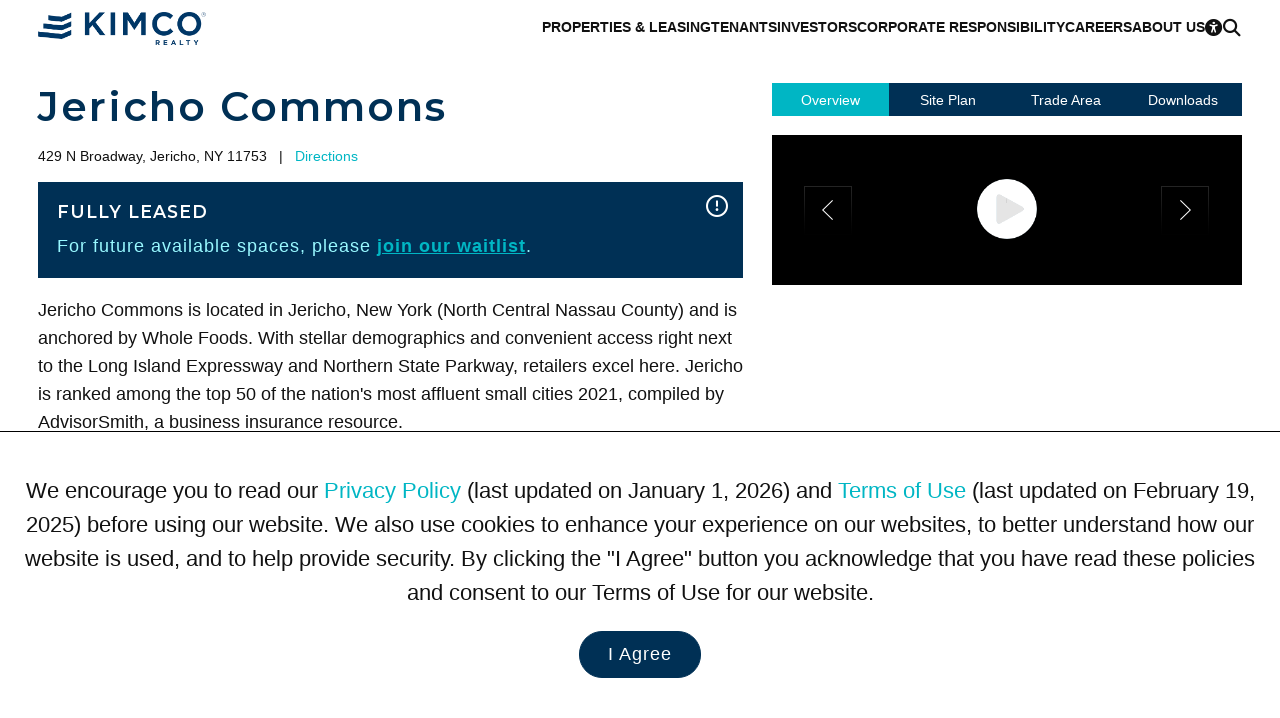

--- FILE ---
content_type: text/html; charset=utf-8
request_url: https://www.kimcorealty.com/properties/jericho-commons/115920/view
body_size: 40003
content:


<!DOCTYPE html>
<html lang="en">
<head><title>
	Jericho Commons
</title><meta name="viewport" content="width=device-width, initial-scale=1" /><link rel="icon" type="image/png" href="https://eu2allwebext.blob.core.windows.net/kimcorealty/www/resources/images/common/icons/i_icon_kimco_favicon.png" />

<!-- font awesome start -->
<link href="/resources/styles/_fontawesome/css/fontawesome.min.css" rel="stylesheet" /><link href="/resources/styles/_fontawesome/css/solid.min.css" rel="stylesheet" /><link href="/resources/styles/_fontawesome/css/regular.min.css" rel="stylesheet" /><link href="/resources/styles/_fontawesome/css/brands.min.css" rel="stylesheet" />
<!-- font awesome end -->

<!-- styles -->
<link rel="stylesheet" href="https://fonts.googleapis.com/css?family=Open+Sans:300,600,700,800%7CMaterial+Icons%7CMontserrat:100,200,300,600,700,800" /><link rel="stylesheet" href="/resources/styles/common/base.css?v=251006" /><link rel="stylesheet" href="/resources/styles/common/brand.css?v=250508" /><link rel="stylesheet" href="/resources/styles/common/footer.css?v=251018" /><link rel="stylesheet" href="/_external/resources/styles/extra.css?v=241019" /><link rel="stylesheet" href="/resources/styles/common/accessibility.css?v=250502" /><link rel="stylesheet" href="/resources/styles/common/cms.css?v=250502" />

<!-- scripts -->
<script src="/resources/scripts/jquery/core/jquery-3.7.0.min.js"></script>
<script src="/resources/scripts/js/webmain.js?v=260107"></script>
<script src="/resources/scripts/js/webcookies.js?v=250406"></script>
<script src="/resources/scripts/js/webmenu.js?v=250506"></script><!-- Start code for MasterSlider -->
<link type="text/css" rel="stylesheet" href="/resources/scripts/jquery/masterslider/style/masterslider.css" /><link type="text/css" rel="stylesheet" href="/resources/scripts/jquery/masterslider/skins/black-1/style.css" />

<script src="/resources/scripts/jquery/masterslider/masterslider.min.js"></script>

<script type="text/javascript">
    $(document).ready(function () {
        var header_height_is = $("header").height();
        var search_bar_height_is = 0;

        if ($("#home_property_search").length) { search_bar_height_is = $("#home_property_search").height(); }

        var width_is = $(window).width();
        var height_is = $(window).height();
        var height_for_width_is = width_is * (9 / 16);

        //orientation
        var orientation_is = "";
        if (height_is > width_is) { orientation_is = "portrait"; }
        else { orientation_is = "landscape"; }

        //default width and height to use
        var width_to_use = 0;
        var height_to_use = 0;

        width_to_use = width_is;
        height_to_use = height_is;

        if ($("#common_hero").length > 0) {
            if (width_is < 1000) { height_to_use = height_is / 2; }
            //else if (width_is < 1200 && orientation_is == "portrait") { height_is = height_is / 2; }
            else if (width_is < 1400 && height_is < 700 && orientation_is == "landscape") { height_to_use = calcPercentage(height_is, 100, header_height_is); }
            else if (width_is < 1400 && orientation_is == "landscape") { height_to_use = calcPercentage(height_is, 100, header_height_is + search_bar_height_is); }
            else { height_to_use = height_is - header_height_is; }

            if (height_to_use > height_for_width_is && width_is > 1800) { height_to_use = height_for_width_is; }

            var common_hero = new MasterSlider();
            common_hero.setup('common_hero', {
                autoHeight: false,
                width: width_to_use,
                height: height_to_use,
                layout: "fillwidth",
                autoplay: true,
                loop: true,
                view: "fade",
                grabCursor: false,
                space: 0,
                swipe: true,
                mouse: true,
                keyboard: true
            });

            //pause-play
            $('#slider_button_1').click(function (event) {
                event.preventDefault();
                var button = $(this);

                if (button.find('span').hasClass('fa-pause')) {
                    common_hero.api.pause();
                    button.html('<span class="fa-solid fa-play"></span>');
                    button.attr('aria-label', 'Resume');
                    updateAnnouncement('Paused scrolling');
                }
                else {
                    common_hero.api.resume();
                    button.html('<span class="fa-solid fa-pause"></span>');
                    updateAnnouncement('Resumed scrolling');
                    button.attr('aria-label', 'Pause');
                }
            });

            // previous slide
            $('#slider_button_1_prev').click(function (event) {
                event.preventDefault();
                common_hero.api.previous();
                updateSliderLabels();
            });

            // next slide
            $('#slider_button_1_next').click(function (event) {
                event.preventDefault();
                common_hero.api.next();
                updateSliderLabels();
            });

            // listening to slide change event
            common_hero.api.addEventListener(MSSliderEvent.CHANGE_START, function () { updateAnnouncement(''); });

            function updateSliderLabels() {
                var current_slide = common_hero.api.index() + 1;
                var total_slides = common_hero.api.count();

                // update live region announcement for next/prev slides
                updateAnnouncement('Scrolled to Slide ' + current_slide);
            }

            function updateAnnouncement(message) {
                $('#slider_annoucement_1').text(message);
            }
        }

        //home heros with RD
        if ($("#home_hero_with_rd").length > 0) {
            if (width_is < 1000) { height_to_use = height_is / 2; }
            //else if (width_is < 1200 && orientation_is == "portrait") { height_is = height_is / 2; }
            else if (width_is < 1400 && height_is < 700 && orientation_is == "landscape") { height_to_use = calcPercentage(height_is, 100, header_height_is); }
            else if (width_is < 1400 && orientation_is == "landscape") { height_to_use = calcPercentage(height_is, 100, header_height_is + search_bar_height_is); }
            else { height_to_use = height_is - header_height_is; }

            if (height_to_use > height_for_width_is && width_is > 1800) { height_to_use = height_for_width_is; }

            var slider = new MasterSlider();
            slider.setup('home_hero_with_rd', {
                autoHeight: false,
                width: width_to_use,
                height: height_to_use,
                layout: "fillwidth",
                autoplay: true,
                loop: false,
                view: "fade",
                grabCursor: false,
                space: 0,
                swipe: true,
                mouse: true,
                keyboard: true
            });

            if ($(".ms-slide").length >= 2) { slider.control("bullets", { autohide: false }); }
        }

        //hero photo for home page videos
        else if ($("#home_hero_video").length > 0) {
            var height_for_width_is = width_is * (8 / 16);
            var slider = new MasterSlider();

            if (width_is > 900) { height_for_width_is = height_is - 190; }       //with Kimco Covid Response bar

            slider.setup('home_hero_video', {
                autoHeight: false,
                width: width_is,
                height: height_for_width_is,
                layout: "fillwidth",
                autoplay: true,
                loop: true,
                view: "fade",
                grabCursor: false,
                space: 0,
                swipe: true,
                mouse: false,
                keyboard: true
            });

            if ($(".ms-slide").length >= 2) { slider.control("bullets", { autohide: false }); }
            MSScrollParallax.setup(slider, 50, 80, true);
        }

        //home icsc hero
        else if ($("#home_icsc_hero").length > 0) {
            var slider = new MasterSlider();

            if (width_is < 1024 && height_is < width_is) { height_is = height_is; }
            //--
            else if (width_is <= 767) { height_is = height_is / 3; }
            else if (width_is < 1024) { height_is = 300; }
            else { height_is = height_for_width_is - 50; }

            slider.setup('home_icsc_hero', {
                autoHeight: false,
                width: width_is,
                height: height_is,
                layout: "fillwidth",
                autoplay: true,
                loop: false,
                view: "fade",
                grabCursor: false,
                space: 0,
                swipe: true,
                mouse: true,
                keyboard: true
            });
        }

        //----------------------------------------------------------------------------
        //-- one or more maybe used on a page --
        //----------------------------------------------------------------------------
        //inner heros with RD
        if ($("#inner_hero_photo_with_rd").length > 0) {
            if (width_is < 700 && orientation_is == "landscape") { height_to_use = calcPercentage(height_is, 100, header_height_is); }
            else if (width_is < 1024 && orientation_is == "portrait") { height_to_use = calcPercentage(height_is, 50); }
            else if (width_is < 1024 && orientation_is == "landscape") { hheight_to_use = calcPercentage(height_is, 60); }
            else { height_to_use = height_is - header_height_is; }

            if (height_to_use > height_for_width_is && width_is > 1800) { height_to_use = height_for_width_is; }

            var slider = new MasterSlider();
            slider.setup('inner_hero_photo_with_rd', {
                autoHeight: false,
                width: width_is,
                height: height_to_use,
                layout: "fillwidth",
                autoplay: true,
                loop: false,
                view: "fade",
                grabCursor: false,
                space: 0,
                swipe: true,
                mouse: true,
                keyboard: true
            });
        }

        //inner hero photo
        if ($("#inner_hero_photo").length > 0) {
            if (width_is < 800 && orientation_is == "landscape") { height_to_use = calcPercentage(height_is, 100, header_height_is); }
            else if (width_is <= 800) { height_is = calcPercentage(height_is, 40); }
            else if (width_is <= 1024) { height_is = 400; }
            else { height_is = 600; }

            var slider = new MasterSlider();
            slider.setup('inner_hero_photo', {
                autoHeight: false,
                width: width_is,
                height: height_is,
                layout: "fillwidth",
                autoplay: "true",
                loop: "false",
                view: "fade",
                grabCursor: false,
                space: 0,
                swipe: true,
                mouse: true,
                keyboard: true
            });
            if ($(".ms-slide").length >= 2) { slider.control("arrows", { autohide: false }); }

            MSScrollParallax.setup(slider, 50, 80, true);
        }
            
        //unit page - photo gallery
        if ($("#photo_gallery").length > 0) {
            var slider = new MasterSlider();
            var show_thumbnails = "Y";

            width_to_use = $("#overview .overview_group .other").width()

            if (width_is > 1400) { height_to_use = 600; }
            else if (width_is > 1000) { height_to_use = 400; }
            else { height_to_use = 400; }

            if (width_is <= 750) { show_thumbnails = "N" }     //matches 750 RD CSS for property and unit pages.

            slider.setup('photo_gallery', {
                autoHeight: true,
                width: width_to_use,
                //height: height_to_use,
                layout: "fillwidth",
                autoplay: true,
                loop: true,
                view: "fade",
                grabCursor: false,
                space: 0,
                swipe: true,
                mouse: false,
                keyboard: true
            });

            if ($(".ms-slide").length >= 2) {
                slider.control("arrows", { autohide: false });

                if (show_thumbnails == "Y") {
                    slider.control('thumblist', {
                        autohide: false,
                        dir: "h",
                        width: 200,     //the width and height are overwritten at the page level CSS in order to ensure that the image is rendered correctly
                        height: 200
                    });
                }
            }
        }

        //unit page - tenant benefits
        if ($("#unit_tenants_benefits").length > 0) {
            var slider = new MasterSlider();

            height_to_use = 400;

            slider.setup('unit_tenants_benefits', {
                autoHeight: false,
                width: width_is,
                height: height_to_use,
                layout: "fillwidth",
                heightLimit: true,
                autoplay: true,
                loop: false,
                view: "fade",
                grabCursor: false,
                space: 0,
                swipe: true,
                mouse: true,
                keyboard: true
            });

            //pause-play
            $('#slider_button_1').click(function (event) {
                event.preventDefault();
                var button = $(this);

                if (button.find('span').hasClass('fa-pause')) {
                    slider.api.pause();
                    button.html('<span class="fa-solid fa-play"></span>');
                    button.attr('aria-label', 'Resume');
                    updateAnnouncement('Paused scrolling');
                }
                else {
                    slider.api.resume();
                    button.html('<span class="fa-solid fa-pause"></span>');
                    updateAnnouncement('Resumed scrolling');
                    button.attr('aria-label', 'Pause');
                }
            });

            // previous slide
            $('#slider_button_1_prev').click(function (event) {
                event.preventDefault();
                slider.api.previous();
                updateSliderLabels();
            });

            // next slide
            $('#slider_button_1_next').click(function (event) {
                event.preventDefault();
                slider.api.next();
                updateSliderLabels();
            });

            // listening to slide change event
            slider.api.addEventListener(MSSliderEvent.CHANGE_START, function () { updateAnnouncement(''); });

            function updateSliderLabels() {
                var current_slide = slider.api.index() + 1;
                var total_slides = slider.api.count();

                // update live region announcement for next/prev slides
                updateAnnouncement('Scrolled to Slide ' + current_slide);
            }

            function updateAnnouncement(message) {
                $('#slider_annoucement_1').text(message);
            }
        }

        //---------------------------------------------------
        //reset slider on resize
        $(window).on('resize', function () {
            if ($(".ms-slide").length >= 1) {
                slider.api.update();
            }
        });
    });

    function calcPercentage(arg_value, arg_percentage, arg_value_to_add) {
        var return_value = "";

        if (typeof arg_value !== 'number' || typeof arg_percentage !== 'number') {
            return_value = arg_value;
        }
        else {
            if (arg_value_to_add == null) { arg_value_to_add = 0; }

            var return_value = ((arg_value * arg_percentage) / 100) - arg_value_to_add;
        }

        return return_value;
    }
</script>
<!-- End code for MasterSlider --><!-- Start Animation -->
<link rel="stylesheet" href="/resources/scripts/jquery/animation/animate/animate.min.css" />
<script src="/resources/scripts/jquery/animation/waypoints/jquery.waypoints.min.js"></script>

<script>
    function animateBox(arg_id, arg_animation) {
        $(arg_id).css("opacity", 0);
        $(arg_id).waypoint(function () { $(arg_id).addClass(arg_animation); }, { offset: "70%" });
    }
</script>
<!-- End Animation -->

    <meta property="og:title" id="og_title" content="Kimco Realty" /><meta property="og:url" id="og_url" content="https://www.kimcorealty.com/properties/jericho-commons/115920/view" /><meta property="og:site_name" id="og_site_name" content="Kimco Realty" /><meta property="og:description" id="og_description" content="Kimco Realty (NYSE:KIM) is a real estate investment trust (REIT) specializing in grocery-anchored shopping centers in first-ring suburbs across the U.S." /><meta property="og:type" content="website" /><meta property="og:image" content="https://eu2allwebext.blob.core.windows.net/kimcorealty/www/resources/images/common/logos/i_kimco_logo_for_og_tag.jpg" /><link rel="canonical" href="https://www.kimcorealty.com/properties/jericho-commons/115920/view">
    <!-- Start code for Fancybox -->
<!-- Start code for FancyBox -->
<link type="text/css" rel="stylesheet" href="https://eu2allwebext.blob.core.windows.net/shopkimco/www/resources/scripts/jquery/fancybox/v3/jquery.fancybox.min.css" />
<script src="https://eu2allwebext.blob.core.windows.net/shopkimco/www/resources/scripts/jquery/fancybox/v3/jquery.fancybox.min.js"></script>
<!-- End code for FancyBox -->

<!--
<link type="text/css" rel="stylesheet" href="/resources/scripts/jquery/fancybox/jquery.fancybox.css?v=2.1.3.a" media="screen" />
<script type="text/javascript" src="/resources/scripts/jquery/fancybox/jquery.fancybox.js?v=2.1.3a"></script>

<script type="text/javascript">
    $(document).ready(function () {
        $(".fancybox").fancybox({
            'autoScale': true,
            'transitionIn': 'none',
            'transitionOut': 'none',
            'titlePosition': 'inside'
        });

        $(".fancybox_iframe").fancybox({
            'width': 600,
            'height': 200,
            'autoScale': true,
            'transitionIn': 'none',
            'transitionOut': 'none',
            'type': 'iframe'
        });

        $(".fancybox_pads_and_restaurants").fancybox({
            'width': 600,
            'height': 500,
            'autoScale': true,
            'transitionIn': 'none',
            'transitionOut': 'none',
            'type': 'iframe'
        });

        $(".fancybox_contact-profile").fancybox({
            'width': 700,
            'height': 600,
            'autoScale': true,
            'transitionIn': 'none',
            'transitionOut': 'none',
            'type': 'iframe'
        });

        $(".fancybox_box_small").fancybox({
            'width': 600,
            'height': 300,
            'autoScale': true,
            'transitionIn': 'none',
            'transitionOut': 'none',
            'type': 'iframe'
        });

        $(".fancybox_box_medium").fancybox({
            'width': 700,
            'height': 400,
            'autoScale': true,
            'transitionIn': 'none',
            'transitionOut': 'none',
            'type': 'iframe'
        });

        $(".fancybox_box_large").fancybox({
            'width': 800,
            'height': 600,
            'autoScale': true,
            'transitionIn': 'none',
            'transitionOut': 'none',
            'type': 'iframe'
        });

        $(".fancybox_video").fancybox({
            'width': $(window).width() * .8,
            'height': ($(window).width() * .8) * .5625,
            'autoScale': true,
            'transitionIn': 'none',
            'transitionOut': 'none',
            'helpers': { overlay: { locked: false } },
            'type': 'iframe'
        });

        $(".fancybox_maps").fancybox({
            'width': 1000,
            'height': 770,
            'autoScale': true,
            'transitionIn': 'none',
            'transitionOut': 'none',
            'type': 'iframe'
        });

        $(".fancybox_tenant_form").fancybox({
            'width': 500,
            'height': 600,
            'autoScale': true,
            'transitionIn': 'none',
            'transitionOut': 'none',
            'type': 'iframe'
        });
    });
</script>
-->
<!-- End code for Fancybox -->


    <link rel="stylesheet" href="/resources/styles/common/common_property_components.css?v=251007" />
    <link rel="stylesheet" href="/resources/styles/pages/property_view.css?v=251018" />


    <!-- WCAG -->
    <script src="/resources/scripts/js/webwcag.js?v=251205b"></script>
    <script>setWCAG();</script>
<meta name="description" content="Kimco Realty (NYSE:KIM) is a real estate investment trust (REIT) specializing in grocery-anchored shopping centers in first-ring suburbs across the U.S." /><meta name="keywords" content="Kimco, REIT, open air shopping centers, owner of shopping centers, united states shopping centers, strip center owner, nationwide shopping center owner, Real Estate Investment Trust" /></head>

<body>
    

    <a href="#content" class="link_on_focus_only" role="button">Skip to Main Content</a>
    <a href="/accessibility/settings" class="link_on_focus_only" role="button">Accessibility Settings</a>

    <form method="post" action="https://webto.salesforce.com/servlet/servlet.WebToLead?encoding=UTF-8" id="form_main">
<div class="aspNetHidden">
<input type="hidden" name="__EVENTTARGET" id="__EVENTTARGET" value="" />
<input type="hidden" name="__EVENTARGUMENT" id="__EVENTARGUMENT" value="" />
<input type="hidden" name="__VIEWSTATE" id="__VIEWSTATE" value="Klxa2s3tKwSoOao+8hBEXrxzIV+cC9uASYa14X1nY/mkh1fnHhr3nD2//9Iv9oIY8feuA5Ua9RbOVoMgWGJ663RQzh9XZO/YR7QILgObTSaNoJ4UvhiRdq07GBEoVGDeqbCtCl95V1BL7fWHcoHX3XCc2UR9W75HTWhO5N7tmkLMHaPW2k6qDIfms6UgTU7rpnJpd1ZXyiBOInbLGJTfPXwSiUDy9T2MVdfBQDS/kzJOMvpB0nL0BpewVqUWF8TbPsQsNvy0wWThKWxNWi4KQiyjik4CLMc39hmd3x96/[base64]/NrGWJRQ6prPfKH5fFsjS48PZp6FmG60FCqvx1rIMXnW2NHIkx2aAhSvTLn1Whwo3A2nEOG/S23Gx+t6X8P1ldE0rh8VOce/E+X0j9tinTC785bOfp7i36m7ClTOYY0SXB9EjuWAPBen2CUUMiOlxLTjkJ5A03GnVJ3xBUAC9+bQJw3rNP763hvCuXS9v9mELl1VmksiUEGHUs66pOzivEzLOWIM3H5/6/UDtDYmqrjSCU70mzv0LXQY9clAJ2L1i5qTUSD4nf0pbbE9h28YdHepbCfiViYSbT4T53tWx4M3J6f42HDgI0hJ00rPTMP1jixPMgu9+Oc8eVvwm7wEeBsDYmyZOM5Ide3DuerJWMwv1PEcOTYXrr9WIfRIjiB9Fbjj2RKh8r/J6igLuW242QS1tYKbulYUhwYxztOg4wdzvIzVGaX3RVkSx44IFhgMzNyVZw+CMf8Az6L6ywVn4mEFdOBQRRvHyd1iJgeQ2dFuVCKB/FWUzAqVQEXVjH2bkh/J+uAs5QZWnLvpAgXaaWvvJmU/WZ/ZBMwkMOvTYAs9GKpxUJpGFXFFxYlVagPtDKTijrtsrFRiAnrnZ4MSq/0IQhfKk3Gevf8uCMM49uGZml8e/GrkfXf7pr321uwWqFClSlfQHCen1bL/dzYajK3Ci/DbJ3TXrbCGOhNXsNBMZknm5kkqsKYi2g10pd1qhxHqaRaIGVuFTA/9rIw99gyAkbNh7VErZOO/l+XQRd6FvHh/ftUvbBnpGDLa3lK9zFpmjxbozxGRXDDLGtk1tCzxoOjicNDC+6UBMqr+bRTfBvkSlErmahPxDCLEquaQjbNHC3Pe5P6WRayttRaiYM8yu52gYvOF/ZN5eX9/C3bZkfDTWfy+uH9XOshxoj09P1EYpn/eT2dPvZs6oQsSlKmjdqHgIVUunlZncNT5XLPlwJfk0mB0UaV/dubKmEJuABjVQMlJoJgLxbvmJSpotxQGbuBFCxVM6WuRRM2GLiLc3tezqiyQP4GIaDyHk09KEdcWLJnWp3yeelD9JM9r1/xEXrzlEkSSJeUy+l7xsnxKfv80hFWavXswMg/fVsvG0ja752lwbAxStNL/b74NkI9PLGGNRgkznGz1rXi+eunIFi4Q5lltB21laah1rGN6KmzC/scuvyphGglMiOqkUb9sbx/QQ9QBJXTXPYfuXNvM/PiIOxOn0zn638pGaEelX4XHoHKdBY9jhAj5qrKo5PRTZ+Vg0J8jPwDxAVoGevP3cepqMClFXOwKA1fB1BjQYVCqAduvbdcAmWFV0gKE8Az0UDkGLfdsKi+E3kD4bKuNwOHdI/54ln2gyYNH83RTwnIDR8vkrdnm7DDP+mB12dbhl/cB+CRaNlQmyrPzcYuvSBAxHGctw8dXP7qmH3sST7jZ9LH/cqlVsxtwBVtKHcg8h+OWmK41ORRpP4n/CAVZJE8O4mOxzdzhaNK0ZqX3hbK7GBvQyujc7YMz7q9p3+9FwbeDeWgtF63lFbtDWVWPmsvaqljcnJ0nskNDWaOp99u99ij0uv3wqkd8VCsW6RRsjwbrwGpToWg0mQtqA7HowDq3oLFl07+xf927vA2ZWF4NsIc089HZ47Ck3TmDBd+8LrqNFEEG/knbK8pGsbescCGwtHrXeO0rmprefJrhyQ5vzNd3LjJ9qZOsEwe28t30o6ZGGd7Yh6/JnfqjDrKYHIxW8krrhFyO37lqA7smhC+KMXW1mMzEpvjZhqLOABvaLSAt729hexDbKlqAUKCuEYxwG9u03nfJcqRK80N2FjHCEqGz6Yj5JmtxERNJYfbNM6alCRu1h1BOgZ0d/[base64]/9GOTB/Hns0pxloeCNk+CTIelXmXmpeaLKnBaVVm1EHAPPZnkTh10yyvcpQEL16o8RoC52sNd63p0QJPFcx7kB9Tg75Iri+YvBSerIPizvjWYgzm0yeG9PyDjzrHenrduoZ2BdAQ+zThrHk5IrUppQCTQ/sbwck/qxx04f8fdsD8R3/9co4+PiRYZQFJPPkHJjqvXTucA92itVUUQN8ATl8DYKIHvUVDBWL8TAvCOLWS78FBhbeMm5a/iAjMfwZByK/[base64]/H6/SQIpaJJ7KtAQDRzTme/KbJIxucBhV2QUPMX4ZgafFuTkv7exJixMyN365JR0o+da9OCI8FT05U7FVCI/EYSbNkh9+V+uvS+i0176HAZKYNZrvbmNIhIT3GzJ5Tx5EOdHAIaw7OasJrK0Gh7O3C7cT8QC6J4E54yfS6znvgaZTdXb0j1WZt7z1BABo/H79XZ6CU4Q4p1KgqS1X4dcTRLTrK2pPqPiYwMswFIb9JXSKUUztdWuK7fz/[base64]/Nq8Yz3Xu9lnr4AQW5rh9t3XEEriB0eCWsmQ0Csq00Exu7sssooaTvumzpoIG2jeuiN2TmJFehOyxDyMJkovY1Y37ikJhHOEvVsVCER1eO4fRA6itn0undRSc8XXmi89pyhzZnwav3q2zZMZ4i5cmxHZ/xeNMTLHHmY7alP2qo7lf8/yL+xCi/oKSCufTwTztXWBi50aFzZUPpDOZyYBT+K3iN+K0/rC8CR8VW+oeaoVJPEXn6noPsIUKJbse81PrtfuR8jR8hAMInUX6xGJtJQqrbU9Iv9b2XnCV4RV2cT/4TJb/Zg1VtfgnocDnA6dFvfkF5wfQrAptpwWj2E8aNPdu1ILCajKxYN8qd1uJUZARS/cVSBUQmBQhzSS7mrYudzyZK77uOXJ3GkRLBkc53yHJtKOHY+tkI3upVlXLjsGOC+6VN+sV3ePWCSrQ1m0U3pmdupaxEvxlQ4/I8Dm+RGaISIJ3UIH0GRyvZtGjpYt1up4UQPygU5rd3x2jiE95BSHgy8X2UZtYNJQjTUuY6ziWT8rCSOmP4e2tKN18ot0cb/[base64]/WvxfHJTPtPpTUcFNWgzovceZbqDjQFo52TawlhvpX23Xvsk5OKnLyc1L+RiAql9VlJu1MX3hXVWUIf7Z8cGZXNeLHmxxRiZEkV5yJc7bkp2OguECVKJNVORpl0MsGp4tLfTLjdHKfuk5cSi94gUbBlO43KqQ4W/RrhZIll1PV+60bXsvhrXIjPgIS3lF8to5hRoYv1cWsblu2Vxy/265gsGbuYh+89GtBsmqFsoAxPn9jtR1T4cS9MwCWWoyC6ODQKLE28EPkcVkPNKp0Vuc+0xIdfV8bY7mWSnIBOkrp+XwX/jV3LU5dzsSf/NWRI15iMti/+hCngONuc0PgP0by0whjTDmMGkOrOsF+nlA2B9KGPYA23NuXZ/ElzjFV8qkJFi7tCJtjQUQG7AbRY3Yz3jPfVCH8zE2JVdYHpZ2fdMSYMEiPCn+zroZ2PRQBQU4/CuoGoJSjMc/9Lu71zZYmdoLkU823jXn1lDvAfQbtjqVHGK/L/Z5aEPAyL26k3sg67ayq3Y5sTQhWYvFe3XTVmA/DPiFvpjwq4X3gHfvB9CDLU3a+Trq3tO6fHyigkHkpza9pTeNYRYx52orcDEO01KK9y/6oIHpYVHGhmi5HDKGFBl31kZXdycVIAL4GyqXZaMPx5ezIegSTR88eneK9zlKGzrL+lMP+Obm4CW4ab4Lathwc/vz0VXNkh+7Asw+0LtsH7mAbsaYWSbcfBFCwiBzY2nmhjA9k7NZDy5S7zGNf5cK1iCCFIHgWtF3reVFWBUbv7KYu/gGw7C+dhuK6CJtkxPw6M/9MueLh4PC/qA1UyG8Ra8HIQ7pUlrLGG271XgG2I9Aij9KdAF+IQ9P4ciGKyQSm8MrX/8dd0SQHyKLuK/oC8wIYIYK3ViRnUSMPJa4j+1rFdGdXHa7USJJnl3L6GfGlKRYeyxz+NuJKVi3I5EGk1xGXM/i3pX9g2XNT1HnOnWwJIhE44hibSskeYR2kD9FeWxldCWH1Idx8Q0XQTh+oVQMnQ47ITFcozdFBZi2jw0/c5rKAE+YElZriSd25StXewzmyQaQXDsSYITcgEgSvrnvTR7KS3yuVfNa5UnKyjjPR/nrFD2xrBAR0K88ZKnjM3sjOtSQUcv7+cV9+rAM8GIPzYt9cPTUjVjanr2XKnGLGaDLMg7CGTLVyab9w48YpZHav2otKMYfM1/HP38xrhvuvMYcEk1I1oLUSq0AM74mFcKDVz25VXkUxXRIbCI03KnYAm75y4C9rXGMc4EK/dtIyH7rF6lJBwZssVGb8Bs5XOTOD6uDhjGMtYcPwPCpIkAUM31bgygqKStFAo+mtmXBJFUd0edsMWH8WTDCfz02c/atZYgqizY8+tksnpedngU757yN8UZAfr+eJKWk5V9javc/+0NiKrgxZtPDn0joPOCcLrXXuar/9bGMBUN6Ven1O8oNDARpIL2Wdr8QKYLn1xK5T4SUX2iRqVIuE2Zi5z6vpTByms63znzyUMs5x/F1MmoW8DpcRCK0UvrWxZD5//ORrSd7NZzb1mMXyz/kGloE6E2WAUnfx3HgbgkpS56TNt5tc7DevEa8L9O005EJ8JiHCHQWYPACOs9I1K/DsjlUN7b8Clad7Ayc8nc+cLLE0NtKkTS2dI0Pz/OstFcGplLsv7GDvHSFFjLl+XD4jxyLfsTrrLSKBU6bc3HyFrlHvx7y8YsR8Fv7U+qDU/McU2L1Gm3eEVJOFOJ6XPxQXut9odnFS1vc8q3zbViQRnxiKqw9HQwLm4sCoE4zR4QBrd51JbtGP3pLv9tbnzTw4utZ27eZLYylnV7pG1gZEmEngEnB0fB6YvRxMRV0gK9ElWlLIo883s2tescku2IZx1bd21g4/ViHWLo6CAVHaWcyuZLU1iPO7pP7XAkCcWyKZ/vB7h3EoN8XHtjwHxPYGfnffUuVD/doRRyKyIHXBpTdg1Wk2yVoRl93SkdhSCd2ouTBTQIiBrqlvHg/XkCMh0Ff7AciOmKlbHtegGy+pj4sBv4XBpArORpnHT4UmunI41cYcrjXTNV+7e5vg9IiHK9hyt+q1S8HRjb0rvxyg2jzbhVwOWW7+wgWF3wQ/hB/Mz80YEvE/[base64]/PUItJTzMz3IDMdfUThcTGt5nbWRD9qowIseSdkRvFzVp/gE/LIX6RlvpxGIvRw4jD2QY7aKOaTYRUyDwDnpJ5b4mjZahDMck3NlbLwDW791WB7x76TiA7oJrSwm/uFg8cLDO24ht1lqoYg9upWXbKbaDRC/4WPzuURThzcO1GBx5KBCGPEL0WrPqgVPPRG0z4NsF1kwxLcopmrGCfvozE7RDz7My/S3Y1I7y8dEpb9M+V52N8Y5J1AwoxrBS+G5Zv0EqtjJl4R4493RoxIGDF4uE4lUhIRfxxxWCze1ABUU12yWN9Io/kgsfq7zwUesmkpS9caEcxZnSIKoCNRlN2PlMIPJpnuu88WT9MMGOLZn3Cmvx6V/kPP/9GjyuVUEinJIe9xiX+QvlxSkexEWJFFbzh1mycbmZIl8EMIUx830Mt6kfY0uHMtA/6EE7RwdcKNkzA1wKxoGBCMJQKA08DHM2N3ApvNtHIETIIPN/NOZc7wQvs/kaS6QqqYMWzSKHGlsUlZDvaUrvfqdu2JOUmTwHJu/sCnv/tRM7NzJYD5IS/[base64]/LfGY8uZ9P5AF9qh6ja6axQIy0jzSTbTob6gImUReuctidU14PsLH6ULd+SDA+W5heCHbgwBEJuHDjAguBro/MaSsejPx/cFs7qN1EL5zoZfY7flYhauXUlfksI4H3VzsVA/Smtigk0V+EcAqrZOJ+LMELSVnjg8Z57Gy9UGPrndXKnMZDkes/76MrbYR2Lne8bSY2ZHxxiL3YaAXKAxL+Q3pvb4GmeP+jXdByTxOXmSBd9xIwApJ/idZPdoGdpSjm4dZsuoNtGzizXJKeE2x6pGiW/jvGMQKRvocsAOwvOvM7xMfiF3Qaso2NQGq+BiER3zH1IX9D924utAekNRZ+GYCtmvRdPZunbQDvHD1yxv2Erk8BS/ZQOUl9Esa0aTfKCQlX7ZX+DF7X3oPZx9qYQPC9Auu489bdMeSOY3kBGPU6G9v1hFPh5UHtlcSFk8x9IR3X8D3DpTUCHBhrbZFioDkxiKECGS+ktx6vXL9es8rcmzvpLKFXheWcyibBGk9600MdjymzjUr7ktJ8NM2BISb3MG+Qd1i3g50/wxjBIrGFJvrxrUpTOuyPxBzAJHT3w9ESgSbwzW4tXSR1GNAnguG/LSn7+o5/PXjOk6hqdPRr+kvoPEc5Q+9NJJffYmb9Xso6sXTAFC1ctne8jcok3ahlOQJwB52C+2g62AEk7gQgt3MVvAtdlBjw9SILy7iMPunMEpAiF00s9Dwm/GAbDUcBnw0Mn9S+Wd1sHnqk/o3ADmczQB5NR59nAJ6FIP/eTlrZNXwHvT3iaYRVAksBlwHS5Q6+a4hS6UA6fyZ5GMaIAxs2uVArTUz9/GRE7cY+5zZWknD4V8HWpy0ezKpOzkHxhfQXqKVIcOgP5bVXLwbuX+qqP0B1Lpi8579mBDmAsCUbS5vohRUE+vlH3uToTbuIyZwW9HTuXi1pw4L29FmIvXW5g4OaPOx+2Od45o6mxBPYj8v86lTRoP8zL1yB+n/yQOoUV2tWR3vSZ9IDhI3N0k0Aqeop0JPawQpbBGVeBx0MvUSeDUgO4lJ0VzjeY99nSTqh/[base64]/1BYxl0ahA4JYe2VOlnNy7hcDD4v1QzTvgEoJgOW9PlmD8G+Zune0pGF9n3Rv5EUD1GLa10HSUYnjKTWgSghvRgCpiQqC2iWnzWu/U1VjOSzQsHNdF3a7PlN7XdALTkR78DJ4x4afmUFm9/VZKMmjvg41itVQ7TFIyaIV5r2+Klh3i2JuLuvuxBiVuQiD7EilROY0uTlF3siPll61cJnLRFYvUVURkqpBFbKk/CBBDRmhLRaVUTPQ6NAtsIb6wF24GCD7HW9cyZEqZtpkwpPcWQKI8YlLVqUfph9Q9FmPK/mnBQdC9VmKht0Sn2bPa9OAndo4Hds6XXcc0mbxqIduNbzh4I7QefMotetY6ftodWrrPDEx28xX1cNVEt8bqA4SJuu/fgqRDkjxa2IUAaNp/kQ/JVAZEIOzqQZ/Tc3rNkl0DZ7mRUlNWW4fJskKUxMuhmR8V+qvPh/jQb9jAif3pP1E0ZBV4hLuy5h+gO/KXnNtbzt56jabJvhDHXwmnj++eHxGEGYcEwoCOIEDqJZYSwHQqHRKm/XNtlOwnSjJIewgjGfuHyHnZga643r03SbKV8kvvmgtksdC5MY7JE0X2IlpT11DLDjKyXYRx/oWgDu+KFbrUxswsuTkbTQOj/Yk2feJ/+f5tSRU8fBo8ELSWBPU0SIEYSTQnQCs96iJpymaV8nwN8FryUxdCD5/xfm0TP5yck14bxJa1CfMIbRIIv2GO/UaVMeiZoH4ut7j4BZmbWFbQa9ENUWsk+tg9b3pyjUQ8eILLy9ofGRyksutb6IwMRoWx1QkikxtyF8p/n7oGS/t8H0ed/PJQ0nF+Sw3JgyYrCsqoiwVbZMfl7Zrpl3kyU7DiYvsE6ofCR2hpbqP9QPNq4A5xz7pstTgmhFOkMAQeJLY1nzpMjhXCNb/N3vOhNwRzQ2thbvWHm0MpA2t1fWKSrLY+T1kb0HzU9pXaqK9+R91Cc3J3X/[base64]/ivM0h18Bhwle9neWU7qLqDny1xpte3XmaRjTgNCHcmOXE0IqJEbIFzfAry6Trulof3nsUj69Qo3Z0qOSZUWSsaQhQSRFEQMahLzN1TmFHRys7EqWL4kJTlo8nj8eVSv5EgJgWnTiZxSIobnTRKpR+QCqBcGGkreNAV/TppjgTB2Qd08TRYRzEeyUclI4BwGXosig92cE7+045DaA5o/1NR6JJvooJ5trxUm9MYEbzCqTRVZ8F2/ns9YevtpXeY5/kvfQy/N1xrNdpZREJU+2SHr2n/x10bK81CkYXNm9xGYLSs/i0BfyCwrOf4seQDzyjr9Zi61r7VRFWxVWMDPmd9Rzmf0xaDBonrIrScWzhx/VDdEceVruI2MTb3NnUXOZ/K++UhimqavVPLeds2yH7Mo1QL14MDIWrKoz2IpUGw8boNuH3j+TCHMDiDy5w5B6ISnqLxtn/gcnYcn3TDgVMKdBRhTEF4TmPZvSg8BgPwY+WYyfD93//86aQswWbMNFASRIu/YDPtgakJsIHk+wqpY6Ty7HJNbNOHcGODZYTwF5BDs8fem2fRaqPokTnJ9M1hZDIEZxn20tcav6SnL0Yc5dh5rqs+bvYkhUalUfUs0hCrHknuFCLDWMVlhI/kJYbypHKheV9HsztI5tDiBbrapY6j0EJwVsJU4s5AOkOXkzAuFbOVQWJ6rzw6LWAdsVhK1Z/VQyu0ewGqgEw7EqPvXyeHFXbdWNYbzHpsONEQb+ccvjKKTFcNL88EOhCGwQALFFklkln4k5ZZQqdbaP6XMao4shhj68l7F8QDOf1bg2l7v0iQp7iiOznCgRzRFWwSBqtynYUY/5hlA2/1WnGNuJdWooMcOpdDKF2dRQbX0Gs0Q0d3lx1s7+3HbIZRA+hu6JBh0k4YN48D16+jo5q6q+CIDRzTOCoLsIA8JIobep76dtmRwwBVkIGtQwQiBr/J0ZJoyZh2HpS7vfdDDe/E+WbxGmWw8qPwWqDQCWKC8Gv4SnrsSURSbsoC7vJVykd8C6MjGIUV4ZySCVG2ILJSv0kSz6k+pmgbElJWjEx8f3C8VBD+FfVlzTDS8OlLRSsUgqnvCmX4ximsvs1LXHiuPEthlS8FVTTARcQWNxpaK9y4g/CXSApW8v5NPKCUB3Xxjqpqv8rxy8aeGpIe5SmaoDoC4X99erqsnNxHlAac62T+QDzDcKAdSj3gqdlIVDE0hKpbtcjOfQ3pTRY4H0UGsE/4tgl5rnqlnehcMMLCS6XIvNnoBEuE8TSopHyEW0SPBJfq5ZbdMPuAsjzdS6ZrtMuMHPB9QHzT/e3f6Td6YO/6EmYpi7XMdfNK3lKTr2gVVC/udUg0OMKYdkXNWSdroH9V9o6ajy7kpgfSIfR2wyvHw3APXmwNM2+yYzTi+22XykKWrfFInsJZx96lV90DlMrUeJ4EFTXhQOAsmJDRzXmnUd1wwIK8PoJJ4zOfzJg48PeQKZyqJU/1hvpXx02ADRM4RUYiPjuc86e56kxaSrREmmCBRMvJolZt0Rh66sMKHS/a/IWqvD+Ku1f4U5GFwWJh8Q7wFxBmZBGP3FmxdYO/Pb09lP+PgLz+H92f8qDNnf1LaM9jCXlwD7Ul+gaQzLjkU4K+HQhjjd9wW5JqVvqbVEhOzrzs9X/ucIV5fXmkWNU7ONsG6EtrFm7+kg8ievP7CsYMSzChP9pHVlp7wN9RCLQ+djWOSfFklGiy7qASy9CVWiSIC8PzO6smZMIIzSjQsu2PQ3Nd+viSLMuRZNlOGqS3UpUdk1yNc+dmtuKT1n82JXKiNOK3Bwl19tJCONsJG92mXWz+oQzEJU4jvqdh6APwN5u/wJguozneXkvCOWHmFO014L04K/LPcqdUq2zl7NocCZIqWMeaKxHYVHeRBw9G6Bs3OfAIQm51/fKrJbXROHT8FRTa4xqMRg+0aL2hUW9SnEcsykUp6b9p+Hs7WeNPHvngJ5kCsXGSmipK/Fc0LFTJtnSblctTQPa6yGhNKzmEjJTFRBrGvDXxjSKcAMPl7yp1+splOLpUfHhxTEbUvRd0TzqaqXEuQ76MxJFs0n6RPhLH0R7hdGc/5mt6HdPu2sDdVKVHmka1GJaJAnDqbkfshOtHCHW6ysd13MLA6TsN6lsO8d+0iPabbQV3nVMAmcHglO6FBP+1pK8Fzq3eHVXcW9akQXrgZXOO4WeuNT+hoGMHgm7LaPJB8zkGQeECxQ1OZvAK6aAsuD8pNnzdDgqvqWUa5b+4/4hk8PEUIsO46TYwP1//8qZv82I+sj+K40gBqGjric64zQUiZFKXnRfA6YNHNk/erUIb8maSlzy2ncd6BtCS8mReJXv5PPCDyIKtyPYb84j3BfCkWqLmoplKmQIWyfmlM4zT4eZiiRb37Frf4cLyqXXwoDDa5ebAKOHRZEG15vZpATFA5DdydAj/fWtICNsxxJjzZizhziJjOH6z3Q+HXkMQPIvqzZoy2J8krD9R1hyO2UcnzP4s/7ULVA2PMH8f7i91Y07c4KBT7Le43b8JnFrwxEGahY2lYN+Sdtc5mW+rbC8Gs2wQgTWohDNArXb9xXbEulLrR5O9HyPIpvsw0KQOsNTngxEw5Z8MHuYhfmeBvHA3TjkjPZHt1Nu/s9kQ8u23RvBqh2YxU6PWyr4NqUVFzAAek8Zwp4lDLa8dEcL4CINXeVGqFyHeb/JEJ7v6t3Do0wdOQn7mmibgQ6XuMSzR4d1SD7nKZJkWZi+vVE8CbNbvyZ7xyDWCsuK4heyGRkPAczhRN4IQit5DtXm+lTU4mwx1kDwieklqVIwYZxua025l6XTDOuj59Ev/5Hknrhf21wp1WuQe3T27zp+NRBMCPnRCxkszrLcd+kW45jYd2KyGTWhoMBaJ5xJ4gQ9rzofg6eXA74ZKfXYyCg+eI5zxNK/LDV5M/ksr14044reDK5tghqRbIqsAtybxLozqIBOAKo5r71EDg3ZulJGT4BVS5CdesEOwB84GJxi3WQ6KyyDO2rCSVxK1OwCYJBKxv66zkhaKuk4A45crYtCS6QX2vptbUAlASmWZ9L4kIEws3PbQFGEmubbfCcto+7Yu/Or2wPxbmX0cSNhqdSapqqY/nGW9X6/Bju7zpULyjAABTWBf0EoUOvAq9GMmwUUmmjaxc1QzxRMYnyo6FkwoBVFqrC9dBbQdr+xiZ7gjTTo73ZQAlq081UQIwOSHnQXF+nHxf2Tkh0QjZ3XjOMna5GXue80pTGxsBHk6fv8b8f5uAyDoGFVY73PkWO2di8cu9UIBRfalZBdGWqSlTla/6S0p7wLNKLDnyog75ZuqXXXGupBYS2zkrHyDb4KdBmF8/QrObNXdXqm+G996kCGJROx3oXHeuAbdOnJk4pbuGVRpbBIsfTXOGWVXQuXo1J25ZuRpegyzzXvpNb3HxGpWD6LXPraBG6WyegI9OjBL3Az4KaQuBexfJc4FCzZZQz9p7akphUov2CCrYwCA9V9o+1+GBK4FhU/1cCCvZcXwGaLjE3OapxT1XtcER6YRuW7W5qqe5Gu1XE1QitYafGqe29xJ94uI035u2S3OlOhrDvpCnvcq4T2z9CXqIng5g5u0UjR+kzN3esPntCEIk6Tqsja/UVLKEJEn+ofQ69MLJm/7NBRmgFluxsOPkPsXqx7RyIiiyCKP8PrEm1WIOTPJUU2A8mavhNQeulu8W0XLboDeG0P88G5jYyPMb/IVFkxoIar7pjUlLWwbARW5OMSycxmDaDCjel7OPufwyCJSOiSU3PbDzhgKdGmC3XAhP2g/25tS8ubL+VeocYxYKKlo5uy/A8YIOoMew0doxCSUjpyFbw/lngEwD56X0CGS8wFX2mVUKDpHRuDe4naFie34ZkkUnrZxdHg8HWSoNgYZmWQRay9kZFjvTlHSeWgog90JozML7XuI8YtFBnCd2myjLryOyl0/APsDPBjLiC6FzzeopWhkGL0z8jp3Af676NjYWZP1Hv8A0chzQTQ0bidnFzrZPfojW7bKtueF2IY8mvecw5Kc4xFTqLRLJYdI9BIRUuvoYeiBL10iA0y/CYsiZaqppCfv1M3BjDmggpyf2UvXDulgi1maSp55fI303Io7eEiMavtzR78/jUKwrh34CsLXerTUiKIQfnKpRuOfwthdeyzat+d6viV3OQyRv1Zdc5gpHNjUkAUXl/Q8jakRj3prUZMoBq3SUNrLQnou7YdlDa7na6ew1rQCfbi5+DHSOeJ27rupP9zzUk4C2/1xSIQtVDnP8YPuQsO+Q90kwH+GtiSbVcb4zgeKQyuGOMVfR8FdQP7lHePrjq0L7Q5QtNXX+JyTs77j3OiwjBXXt+ZIcMa0Xo0lUxeAQIt0W6LzNzcNSQ/Ea8EzKg24CsOd1hsI/XHDxV48x5HdEKGPNUAldayLscgNN1VHFIJEk1KhvVKGNsE6lw8qj0vYQUNsLW1FoknpyOG6TZZ3UsCmk8O3wey5+kumrlZ2PTFskk1HwK+RfgDBwxTvpuB3cg6o3nFv4Vy8YWrmwfEkO5yE6CB6DB4kuaIli0JWzbd1wcd/6a8sXjeZlIYw2XWHuQ2B1J3kuRUXbAkj2S1P/XMyJLOK4FpnxhDoI+eX5dyZpTJhWrTGF3jy6lfnXvPRJ8Sj35HTTECt8jNDL97icqgnlKdKSJJHAV45G79E5wwLWQmIsgWJyl198H31zWG8RStoYumgqcIrdTu+Qp4aOyiUg9f33mh/clAKDQGTRFS/yOGl1xpeG/[base64]/uMZyxPGryOpVFQVlHlvg1gDPbpUPaTIAnxGEtterDGNJw9v8ySVr3VXf0JbMnifVav+zzSgEtRF9ikIW6CtgwSK2fQAcsM2BW20PfTBLroazTU8dzmTfySKBYFkhR5qUrhKyhvrr4HB9lcW+TUjl75FyX4W/aEnhg+H0MirY2D+2qvIir8QEvLOQ1L5fo5wtTg0mV2BRRFDTH29eixcYfLg1BJ8/hNJJ/vKmHIh4PSAYKQZzJETTc+ndQGgJMcQrhTR8eXJRVup+0/wyT9Ik/yxwsxAfWZ61Ypl0ALi8JM9e5VMMfdedwlY/c5T7jnQozJchMyYF98q4XlQFuDuUABcQCeRRpF0CbV+tEZfnTxvFq/lj+z73Xr6Fr8CNvE/T4aqmG8KNoLQXBsIdQzZ+yBnfXsxWJKhYt9FAvS7BJMCglR7xyKVKjkH3w8+OfN6jjMiKx7o3qfPfWRYjzSykYBEWHdSH5gMde8LBTzJhl140uuf5U5RZCv8L6sJ5uO/VJRnD6fP47tJxRrfX4P/tOz3UzONELWlHxlf/[base64]/kXPz4gq4hQT+ZLe88SrxWeFJfUJaIXaWN7M6xvcDpuZJnrVWLtpw7BvuVp4nxEEgVIKozezVe5GV1fZlLS/9aMivCmap1UAfdci+tEPl1zXAqqoZYsCdMX+APBJnzf3tmufwAKfBFzHlG4VGeX+xjt7Q+zJ0nzVApIVQeAXg0buQhsLWvzEmLiKEyhkq37NMc3I28IZH08qKpJ1hTC9nmtuRe/iGLu/jJ3BvASQQTzRaJGGgyFLD9R/yu0JuKl17156Dcf7JeIamOtV5CTbma8joc6+GwlE4BX2pfrW5qPnR6fwpcjhF4idYll70Kev+9QqpegmHIHCQLVuWjEheps47WSamwTTDgkNtgjSrDXb7sDxAIrEaV0ACQE/n8Ujh55wcE/[base64]/Bk2bDdfDeOh+mL59DeMvmiX+Hpzlf1f7fA7m5zlo8Z1WPncY2foQHNoA5+M0CG3eXF9X++ssod42uR6dl/piuWE6Ks+IcMdwz7vSmY0mvdQFWtN9FMGIWfeqwJBBzELiI9PYOb+IjvjQXRU9CQwp9oBi7HWzm2Lsosf/ZklG1dgoOe0TcfNwQmT+jVhrtF77ld696mtO+9Z/oA4ZKCPgCL89BydUrl87anzwBn+5O49aHg8I1ucKXrV0RbmQuZ092FfliOw9OVtEzSaApdQwewKBa5cb5Nc+vXh6ZsfZXMwmUB/laWmFIkvCjngq59WwpX6f5e4pNIpvs2PMl2CJWD3ATrmzr/sjjF5bX13TdV9x5FiOpAqLYT5FxLYRD5AHZjrFdCoq4nLToiljv8O5oWXe+ZrLkfM+cKa+OzYqvzOhERfGoGZ6bl7wP5Gq2Drf3cuh0B6qAGlpOuictb6i6lB+g6fJY/RGHN/9iqCc9M3GWvVrD73iBiJJLp3UA8VxVAPqdSTczoSDybjuLLtUbSpu57mFFqffKN+aQq+4EkBjekBF18cRV94uRZWplcwnN9t2IJDPG5MfHDyV+ZF6ueR1YWoCQihiFGWaBsTndkqZ1SBPrReSBbdISXaPQ/g8ABqA7VC63jOg0U9way5uD5gld4f20nH59s+kwnTYrDa5/Vc4escQHvOw+O4LmpYpgdpNgmir5dHlRxVBagJhBQqrWhbMC+1GsHBVHgFpishDDWSACEE9Oflek6TBrTNnF4E0PA04Pfp2FKyyY0lTjwwiz3vGdh00V/HFeGGR//eHV0SLDjdc5Hk02Wh3/gomL1ZM1xqXOwQsiSWKvKSzfC1CVATv0w/Cv9f9kEAf31hHoKpvcilcQbjsrX82R0eceCms//Sx1Ce4JQxOLBxqEuACmSUVW5T9YCBWx9UxOLFlUQ0Rob/M/BpkdcwUSQY61XoiZiMe+8F+S4Xrx3epJaqkQdZVLtgurZDwJ9IzTAs/q97VqN4zGHC2oXj3oAQhuBEyyTfruzyw0mUDUdKVPIbzzzXhzWJ+j5hRSeZ/FeCoW4h20rgmHbKJ5Lhkw/qjYDotrPgEl/w7rUC45ztT3XqvTGwMz95hLIrn+qwApFOia2zRomHZsX7BVSDA3tjTky/B0EOrwlTjaDQO1eTAd03hhNh3ewf1bvqs8WSoncGzJYTI1FPvmQYCohywe2K2Lv8h7N5HyCyrqsE34//MTvw085wrU13WiXTp5gA+AGKytCu256idKZTjKQux0XrKUYN2tnT/FfqCSAGgHk8RLuXYua2rLXdSI3NDjTI0zqf3ftBTszNFjwbkDeiUsB2BC27XNR6CNaN656Iahimuze/lSeZocICY8DAbgELwiAfqPnkYBbUfwjbGEeJtUdxtdUiqU1in64uvGX/XpF5NsNQVXbuPAPNpf5eeYCIb3GgKJyCNnKvvig3Ety9srcmA6q0fmX1AftpFDxhJl0h+GkLdrnU25p2EofzgQM5TMtptZV4kS4DwqFgdAVpB5wFmB3fZ8a9GBBqe8qbig6G+hBsp3dDstNq1uIy0VdT/1TwLtyLh2wku22Ek9Z4DBS9nL7Oua3NIXx8mGLA0JYZ9RFeZ7PLXa3BRvqlxUR1pHksShaFjYOMfOLgfg6o4wkzNEFOWzpchhG+eCOAiMTZxUQGXl7GLMeR8+ZBfT0G/ZDjhjFgsU6hYDd1JTEAmshdjSbKCb3Fw0oFaaGAJpdjbVKOaEIoGsaQrJcCnXhilqKukBQklQ38T0D1M8pSrzNS6F6rtdR9WufNdnhjBYIotwp4d0pplgK1y+ySTVuPG4vkI5nMuN9e2/PSx/XZ7Zx2rTHWFaUwD+OV5KlUY6M0w6zxCe0FKTngjWg5WYWC/9Ki5lDPsU12NO11fHe/fv60yXpx6egSIyleEmLKFU4ORWMrKn9uBEHTZEkmMM7LhBykhFdi8JAP5VbS/[base64]/hSLzEkqK+mViBtAmm8q1qXF/SiDJ0WDEPEyfXFZ7P6q0GUJdUmkFCPQPPyfA+y8TT1W77/7nmDeTjdSqzIDsiJzN8Dnx/8O8rm+2lr8Lxv5+XTzvqzBUbkGpgKwGxg1f/Lp7SM/J/qafQugNih9LVL2hYwl5sbssSr7QvBtJmX9txkyZ1N4tRKrWhDFG5AMp/O45wQ2rY6KJYEZ11QMFLNQ4xapDWYbwQ5QZ89W4WZzl2QyHE1QftKwSxETzhIpLP8e+m8RQauwOyhD7jIIJkZ+z5WDt07O7mNVxavyIXFGiV/C8CjlKHjSua3ijWp7mFJKOozN3ziDJY/bCahaOITj88bcoVM9e4DlV2GnrimZV0olVpbtK987/Wcy6BTmRm/[base64]/5FqHihoMu8XZ7R46g7mJMbPaIIl6dVN99IDZcEZBEk6DM/JJ0a+5Mz9CzqkO8XTRKduMVzv9nE9Ym3klxdpyadXGsNjMfu6lDWM3ukL3EB0CaCBH4xju19neKGHxDImk+5RBE/nCnUCHLePqUhCLKBw1xwD3JcHpvlRO0xbKyajcSetQvoVIEhP++vdw8hRWrCrTfXJx/JVGEOyI8xYYu/umlsGsdvZwiu5/s/j3rtNzrWw8RJKing4Pd+1moi2+KLVBni0AR7c4FUIVE+HcMz69VJaZbeNcDAf2t+LpX2te/Dmgx7ahAdnJNJZkHFWik/1BsyI+wEDQ2TTxcxmyJ+fQEQZk/[base64]/wRthOY2QMvqmDfjgIEOgjei+txU6JEcu3f2KztK1hSnrbczPgk2TMumTxCNxbp5sMf+M9354qs6Z7D2VSXLGdaVeoGZvHBYPQYDVSe1IhHhmKGqgcH+i/[base64]/9veaKquMN0Y9W96PBpGuWqoiUsMtLF5IVZAqassIZd2inQ8Da7enJaHssXZwxYc8dnI/[base64]/L03FAZQ7hjHcmlZKSZC/qx1/l4EjikEjA007WYqgrP86S/ow1ZK0aPPFJL4te2b1NEKEB5iOC7RGoHfnLN+ouGapzG10d+ptnRe40e9nDXp7YZHbO3+rUkcHgWlxulizY/OaZho48hWECSH168TELTiq4ZVfEgh9vCn0jaFd3B0/eKB7vGjZas4dLBIsc9LZDchfvPCln/9egflzvZUcYC/sU5BA7zW9UBkZPhQK70oLJ1hyqxwdsXWFEHuOxPSGyKYkQzz/xqdBlZrhoIS+t7QBC2nWE0BAFfN3qvxAIn3gl90t+Z7MLczSCwTK+YFUG5zSjYiOvBcvSLinSgx31q8GL1qXkFm8SKh0AST0oAf66ATPRrEfMvMm9WcATpFU1vZUAd1kqNf2BmuJxhUuobFAFypQ0UT2NfEbMJw0ApRpMmNNnBU0cyavDK7SOOTFPXK+E+kYyNnPUfS/XeCvhUhPfBv5xrw7+8ZlDH/[base64]/XQL7cjyR094jqf7Li+Lj2ujedDrP9O8Y55vL9sspYAIwDYqRFmAfISglsnjp27tOWMOkKAnbm6f0F1TQcD2AZzJt6p/L2ggQo71XUuFw8NunUKE9ScfGVpYVhpg8WGdYOBbdD/Mw9Q/SF87ZkyHexbLNv0oWxQqOIHNi3B6kRQMhRL/LVN/WfiJIiXZWuK8RaWC+PmUugl6YS3UnfuqFQvVC1+a8HAOBfplv+99KtCCbubbUu8p0EN5r/ueQeRWbXxuV5VgThIYuzLfXHWAByPvaElpxqNSze+FEAXKSMTSgykCRaX4pdXxzExOhipTXy+VU+L9WiTG9FqhkZMFhK/nx/3QPnZYAKtDftAf0MZpSrMt+UQJ0aHa8UiGGrLgtbDlfTzT0ihtvT2uwI8rj7lyJHeE9RSwXqND+XGQo2WD3FCLs4M6zJTZ6YtEd+acqn+bH9/Lbq6Vsn9vETpk7pm9Pdns2MXvzU8viuh20TayvujHx8SNnYnwNciliuVYy3yfO/Wz57CpxsuULnacn7AcVX/VbX+mL+wP3GGPGDTiharcnZEroSx8O3pZ/R+XZfTWEneakljg9veqSml6DjEcJoDI0DqOT+69EaHVUGrHPrwisja+zk9CC7WfRIkIH14pyRhIr+UfJ4aAv8bII2l9iHRbOrEAw/TTRDOSNS+DGIkKHSYnSK0+GsZbkr26kn0kC9t3KLcU2U1oZ7MZbqPrNj2Fzr1hrUjpU4Js+NtkZr7jrf2puuo4W9x7aHpwfzW8k0zHDjSSTbZMv4rW842nutoRmLHmdI/aCdNUqRJf14VJ4qtzOC1hdc5dopGeCoHRcgCzl6C2+s/zoeqYgNjkbcxmsyAV+u+d81rvVo1GkaTBMEtHJ/bDuj+nSzwzK+Nyv16jnoMhkxC/fOfIgzu1tLmOJbQgsWnWRTBJzX1MRij98S8R+6x4PaQDfZ9YC0dneGnzt6qxvw+XnxOKA1goOKaR6GKgMzaTEsOpuExElc/QEsd2dFIGU/zsZfymOjtlJK7iLjFC2IuVr76C/GpvwhsqUBOZ1rUuE93NcpAvzvfaLnwWUSic4/tORAGaUSA3DZS5PQeOLY/C82gtvI6xx3eD7DVeb6ITrzB3TO8UPB471RoTcGX7b9i3UkC81yBEAW4+QhL5cRMDG0XAPkwbU0ogJ+bEbk2l7Ays0HSImbzI7X4w0cMxgnp7Op+NK+eVEiKOoW2uNZnbTteGtuhMIle15uwJPc2GXwiDANwTZO1JWV5Li/MU2jEQbbp6SzH4H41if9/76rue8cEfwViOdqOe/NMuUYP3PPEdrWZ4vODs/B+UIU61XtPhBQvPdjhiounFVmbcvRMkbddcUzFlh+MiBjLZKHVgg5FcQhOIG2sHbvIlrCyOGIi5Cqab7sR0sNH+sW1Z6sag/FH0IL21ZNGhyWXxIVGnGrMLt5D5U61o1cf9eHvFHCDCKNHxpcOL/[base64]/sTsq1qnBeTxzLiBw56CIq6SIqD6thqgKtT9/[base64]/rIH2rlOU1hmjBYEWQXOVKDkP16msJxV8DgfQIIyfeFuiwPFw+8JqqiDOaIalN2YqMEMnhws3kuyj6bU82/Kl7wG/9zZ67Fl++kOF18YaQ1XCf3KP55j1lqz2Jhko3bjf9WKOfksv8zfO3R0sUbQ/KXL8OKXqo2nXDqBZPQKNedVRZFv5ed60tbkseiyF/pdqhzGq7KgN6mYcSS7Jo/+iCf4AjnVgGIBVMJK08tnzQjPXHf4BBD8P3emjYaUobYj3TMcUasOvZ9vlKYcHwkJ2w5zuAwiW/pvuku1adwgUnZguCiR44fo9WFCBELUjRlgeAOwxVYMWvcWX2pFwIyI7oZB4JfYTHCoZHT+NVOu/67HzG2yBm18Xqx5i7flKTOZZyUg40Nd8VCmG7OCIqxmZnJP9iogooxlDYgiwtAphpWm5DJ17PfdB/xuhzyeSFKe+JPRlltcOaOdV+0P2xVz0qwCPadr43MqpPlh5Zc7eItYn+jiptHI+kcQpBnFAV+/263kFVHY1Mp8WcCL1y3/e7s6bT1ozpgfehaeKBLn+1feAG8+8M3qwHyanDjC7TZ5Il3vmKpW1PMVDdKvBQnPz34EfA/5aN5se+5/YgtiZTxJyOXvnb4J89xrEZhGrtBTQt9qK/[base64]/lOnK2ObY3UPdpNIgKGFagbwYdA3WsNAffluhlm1QNR5yGJaZYkZT0TjkxnNEpFdrcq8pgLzDmO1mwhUpX1WVQXO5XBLkje10s9AxLqTA5UKgkUbvTHtvi995G8mmdKke1zfMYeKkXHJL70GU8Z6Pg67A4Tggswn32zxMirxmqdBoPWgdYc5/wFxex7AR4KELtnHHmRyaIgb7fC1aLrKTJ8Ov/neEBgskMg2S9D6hKz73TPdrATf3WsalAlJnCDOEaOv4DClEhpBvW82l17NSQmqFnPLZsZ7lpHb6OwWsI1Sr3qiyeKbgkdYdUc/G+PEL9zZ3u/[base64]/sc2vgg7YYb/X2hKmE0al1nFy2oACe8XGdoR0is2ySZgNF59nQI5dPMRTdA2yuBajNHblK/2NSG2fVmhAfKirgYVNFvFcyIw/JgshFUBcVlUXX1Y0kDB2KdyWO8bgBsI8VZSXgB2CBn83iE94TIoY6LVtCdgRWMJpDXSZ/SVQ1yf2Jl67rqzd6IFOjAsTni85cUYE1B5T0n1FiviWFZhefrTgoEhex4/2AL/MTNET6K+YrfLjPOm4Hd9c4lMj02d3wCZtLvAFfh+zQ3M422tEucM9ZDAAskEacbyEOwENcdI/yw1e5mTGQqGu7cbeui71hoHe8Z4Fk8qYVBEPkd89txc/aamqYS+486IHR9btV2y8iw0X/vgmpaxO3KVfPrNwgQ9QJ2fXiAfrIydzbs0HZb8EMe47ZRn6jWCqHHgqPVhK8LxtA6EZvws23zvZsd8SP/mi2XbhyEnWoB9rLb7ik9Khg8oDd7XLpcUNdmjXatgnwFLUJwWOceI9nIHX1wzshOdT6i9jowWv2vP9udi3MirKaJgUoL5FfxrtpsTAbD30fM+L4m4dGm7+O8G3GHWktdCC275Fm+/AWqSjJgS1wW1beDy5lsovk+qTb0ix8cImNcXxbxx+Vvyb8yrFC/artwqAti/UggQilEbRe8qFcPVPNKT5Y7xlSCbzj3mVRe/8VubEK+oKSAg0tyTc8f7E69VIzBwlB+SjvYnhrQ2Mt6MkCzK5d5nMhzNuJXOsSRiw4gJAYlhPEJY3Fi84aMHxNc/lBT+ekDe0hozeljWVc2a2D56y9YOIos0JwmlpuG8Xn+vhyr4IFOBikbfX87fNhXEPZ9kgVPeDrU9lNyzRJw7+rCdPe5Rxyz7lNeLbnq0BMHynWBBkH9q3BfGOe77DNA/u8fHucCHo+1sawdNq8gxf6XfVDGBJZhSURi0Rvj9/DlYGEy7lCzW5aea8JQjzBDlsBXUs9WDzsXwlBKXV/EHZqaYWH+dlkCqj/+P7W7K3s/JhX4QYz7mS9aRc5z6j/OHyymTRAC/gHllGmJc2ToBRbWrapmCT547u371RXvzs1vFvmNZTBwnIyjXNG3VpW0rtoTHxC0yZLz7qHyWVP7kZBBAigMRIRgwrz4EO5CxMj7xItIPrYLstA/1aY6+UTuNq6B2H/jeccQYXpRAhimaq/tvwAJ3/nQrS0LeLQorM6LMUazZBSgAp5fJZgz9+uAmkJsXFWl6D1Na8l+ttxX/ihZUh4VpDOTnMZI8P3LLctffgnQxg0/JqtZZOy7QSM8l5hxkw1K5n5PmeOLraTS9PGzcp1ruHn3CONf2gvn5K5pBA+MXya7Ro21pgIcXSfQjAmuaKc9CvfAFCWchBy2AImHSZBgtEirJKmV3JYqSiWuWTTZvG5T+qlxz6vNA0rivivBraKdkH/ueqx19wm70/Mfin9fU/MIApo2udJfwVrwJVQpfFyMCpbufnyMv3Nq10sBB863emabmdb40g7AfbPovcFOPk9xX/bGH2ofVvj1etcZX4Zj8z1fZI4cMAzTXWQsYm2xZTp5y5EjojtoBVeb8YiT30fgIlTfyz54sK7eOtlDS8dwfJFiwL+Az/uxer9agLRWLfYYp2bUrI1RdWpoW/[base64]/jAQIGw6DiKUnXZrcgVIVDub7xkgRTF6U8LM/oAxYs6LeVvMuFT5p1mLk8xMapA+cuvcB94QJzzCwaPRXW8HMbV3aFLlFUPIbsz0JuEPNYW85tyjYV9j9UAoahrmECrjwpLsA5bi1BaiIpKcdeoOJZDfBvOtoZmOFnt0tuPhHy442chckl9OsaVAi0f+X/xKyLYRUPiVcxg4vrjDZquTxryqiFFtT3XOvyxoJ3btr1MGjyShUTR/TTevBDvasDYhLn5Pct3jiKz9Vmh+GTa/DegPy6p8NicR3Kka58pvNy3Ansb4ruNUbCc5qzxDgGWa+YoYgJVyOo/LTb2PpV+5nmmHUrRjPDztfFDuAx/KgV0UffvyqJqzDj+OJXak9fxPj974Tj49Z5yagExGceOK9iwqgm6Ag0AUmfdRlfRie0QS14EtnyMhlIjKWGWm0Eq9y6csW9llOuJkVWDqoS6K0+Ury1bCOtAcR5cl5HPUNNxKgohq2yuFK2L1mb1ka+KIZE5WboZnQ/p2BLIbTTKrbGBTw0OXtztgwD250Os4NuZj7/FvcU4kh0c7Vjt2LgDILv5gFrwy3XBtvX3oA/jwIdwDY16jQGHvkTO76Pt2Io9yndfk+yPuIXHClPmoo6ja1u30F8CiNCk9aJJRbPvxpQTeXzh55ROyhC6oi1kplqgoTHkFdMtGJVkScl9PeKDkJ2/+T4H9GkQyiAyR8Kjo0gvyPGynE4W5wtnBPEFjBVaN8c3U0puFQDAo4I327C+cmn/KqVXf810u7uzjTc81U+vq40BnPi5hnZMQxMgI+C25TizN3HDh57l0ZSwN274WnHO5CQYzaVYaf44EoGTRJdm47R6tcTFFjuEQOLwPiop/QkdOOJ68bh/21Bdlia6GLh+X/4tmJ4NA6738GGYoWcgMF5mhEymkmtMP0ycfqmk8VxD2QunnuVwYeFH51dOMif/gjeMmz85j4M18PtGyYtp7uZJ8hT0pAwU0rDxpZwHOo404lkiCR1lNc6GSJidP7pLt1wlAHl998Pn/cI2zAk45LpD6zPvDcvuc/rwNTXTyvBKdPT2ncaNMJj44wk1DtefxDO8Iaibr1CDLPyf/kwgJcxLbl7/ifzigAQnvTGcTsFO+089B8Jlj313xvPi8aNHo8nthCq1k7UYw+OS0one7DrJvwsdH4tKANqc1SCfIq0nrV6ycSWXdiKQtROUBIQzv+bMpm+2GlEy3TjEE2uIzNEq+RsZjVIKWytCQYXs0rpfuHqNVGbo56S1v0rl071MORuQ+/QFQpvrwwUMDx0KX8OICVHoN4ZEwjO80DYnO+EsfXzQ1OmwYlQ8q7Ot4a5vRCbpNCZx4r5ybMo1lZTgZAvdnt4pPbBB7jr/ZU+ge3ZCkGsxsecu3VH6mXwrYY/DrfQ6QS6qPgmHdf6vviT4Zm2bttOzaa8oMZV6v3J95aHJ9I9KNgl/GNslU6HJ9IMAUHt96TPtGlv1tsPDYuABS6zajQu74Qhup94xzlEzUKdT/LyEpWmH+cz+brZzW3TVYNymwnP8jCSyaVr8HhCBSFol8TRGeLZYKUCk3F2Qb/3qWdra6u8pWncBspfgcBHg+oF5UKVa6puLszXEzvAQErqB0rT1pP/x7QWGl91uiCOdK5YpKirwsyUSME4o/9ovmuNZWMtih6sdeUBnW7mw6SZ9mfsmRAWKTzAXFU3QSKqcj4ZVo0Cm5900zI2uGlmG2+Kw24PNawwx1SQTD95i5asnvplqdNXyswJ9zbIul+wEkSZR8FhMnei9SSMxd9mG+bDpWnPF+/[base64]/WdAc6aLd/P0+hvyqn0usy5HWgryv9YXB36hQ9BV3pWH/QOBdqXqj8kDMRAtAEei/uervNTkPjE3FQ9a8mhDx4OfQzF1Eq4xQq6SxjvLQXSm/lq0diDhjOLjT6hYS431mNhNTN09/LTS8+2JTnE2eCdSGDY1j+rvaqMx4D3ZK7Iv9EeGn93bthziDL9dfRH5d8FqJud0Lu09C9/rL6oR3vzrG8Px7ac4ysVbB7/7MVnZFcoNjKEtAsO/z45DyxsyfTqqDN0p7+ZJLnfhGSL/lyyhpxpuiJAUHsN43yXfLRgFmsvIGJoasFI1QW+w4EKwYwQoG+7bJ9Fqzn9T8sDxzDSNcovG2vX1T+7v7kG0IoADzkP1um+Pk8/QPSebWXHN8pjEQ0jcILwIvmr0t/Cywlhgmwstbk7QIfOqwuo6FlbG0Z5rqLIMIMqHNOOm5rD6J2iatUEd5PBy5ZGBO0ptQa85tQ4uDZbEigiDjXY5W6BeDkVT9PWtTti78ljNSSre4XjNL4FHVtKF6LUsqre8iIqkGnpYgX38n+51PscAILFBRFj/qVxOWPIOC/s9wYlsh5gW5jijocw9UFhvT190OFKakl3EcwFXCGu2Oatnd1hhrmMbpmhDf2Y79GKaEzJIQCxIcZ+183gmo2byr+bun7+vyFY4DqrTvfOF/IbEsalu7tFvPWxUS9bG/0G/GeP69hbUDYsY9pFP+AvC3/oJ/qyBm0K0UDcWqJ4uszkYLqjpzsOji55t0DxOo4qhFAiZux0amWv0aa1z9ku/l5ZWJCenwA66JNggCEQ9VBeUIkwJBx+UnfRzOo6oKyWD4tGmplvQCXPjGBn0QC8doNM+A7HauX6jDfmCiH9qXLqjr6LpH0wJsqq3Ey3/IDl2i5VKrpA6ajcFkre2mAIcFDzYzVY7Ycu1OlzYHbZH48mxFaOz6j/yad7zMLh7gzeuCoXOi/ZaXAyTO784mt/pDoDeR50CR5v7k8MfOTdRO/Preg0XRKmWCgk8mxlWOg1fIT/N2OYVWNw2MSCPaxmgVMTmvFJkCqQpZTCXnSoW2Uq0K8z9yxHlmZrd6B9g+ccGstElEhXY8tYTKaLNJeb/g4EBSEElFdeK9wtvwS0kH6z0BCVLenCoaoxARZTiMCPGj7MA1yOcKuHS6aw1J03o7PmJXXXJpi6Z7GgjjecAcir/r8wwGIV1pSQ0B51RTBMzEHFbCtPC7JKyEzhUR75kYjZvZ2n7wRL70B/dmpTtYFZES3aYGfLQwKqG491/3vGdWG7zNQeiAXUmbGpv1BVDwJHALnoiKYIXId7Ifgp5GHUcAMM8TDmizctS2eqaic6ybL7gVpfITnE/0m1y28eloJER0oYo+xnmDEFwfm4J+Xyyh0nOH+RMtgqDdpyXVymOBykx5q0d3ICYqfuZ/1K4rrxofmvlZgHZkwGS5s1vjWBsDXaXlqjDoxAW/Eac1GamhMa9AKs0fOV/Jj/[base64]/W9h6R5rJns9oak7wSfJ93b6SznEwt0NBRZPk2KeOE5GCv9IscCPhwHiFUtH7AdFMhPYVZfX52CeUMTdXkiCGR9OSSb9SuzbFBVy3BDtGysJxpkXVibBXugnqSchj9gZm32+t5Kpfxmn4bqTynxFwQUkzzibmKjvQxZF1L8mEG1nPv0QuHBpPh9JKKfwQcdgZS1Ck9/wMPl4X3j1kbvMe0j3HRDuO46JXJgXmze/503Dc9OC6qaMkA9+rHXbgRAOwReO3pnGux7wIEENeWZ2FYFWy2QlXdsa1cWnhcvNUXiAn63yviR8RXT+t2/+akT/GuXzEJPOFkhxKXFH6DIn/PQwD90Ly5H/1QPvNdfDHIHfldqLDGvyJPTZmxe7Ybyi+661gJRpaxp2IQFWoYTR17d9sDXzrL5UZbxfo2UJbQ2HK4NsJb9Y+X7XAHcBWpmZRKWv5WXTvY2Lsp+7yaSQgJ0Alu2ZniM8ri5yOwZ4ZLKbp/cw9WG34zlDUt0TBje32QynMjUVlO6ozbip/sHEHT1ROVuZ/6CFLkcfJNqlI0EfUO4ezognQvEUl4uVJeisGtfhLtSjKC3nQyFNrFHgeYTPRNM1KXB7d4kWuIvFuxbhoCV4E/STSIDnRiM8WhhBcfAANPymsbXKML+Ehnyo+ue8oSZfiikXRTcmoSK/CzbcWuZG7MeMznP1AKBudXyTTg9RBkc4ZtbAoBWO9/ctQ/8aY5Gl07iXzwR51gqnuGxp2uut0gShoRTpx/rv1XPvJGZYwmsktTVf3dabEhl/ArXjrheD18FwS0AAmtbleIrfEBa2QTNShGwfVz5hFvVe4oaUygbaIAIZAiaaOtdbDiSO5SZawyYyjrPPmQ7xRxSrFXBrJk/L88QCI0b8GXVzNji4GHMAN5g/og4kwtSsgARKFL9Fci0lm+oakB+veaRwwNsiBnNGVh68qNGk/[base64]/e/jlx4O+L6U1UEYD6OBj5QW22R1mnL/Xtkk3eQAa3dxrPlkYexSWqtDQaeh0z9MXibU2SkV82Hc0VpJnj+nIQA90U2kWaqbHAs5LBJS3b3NawQi0b5BXkbGBqBDnjG/5/mjOt6BuqRdO5cbEVYzmVcq0RSuMPz4rAuAvqnaGu+wn0TRp+M9jPHRgpkIgAhQvAm18ympqAoJgf7GuqkE8u1fj0ZnGXo2VLYKYigiwSuyTlRUFIU7lYkDOmicbkfTRzDedMak66264F/[base64]/pK0LIa8gsQCga3bgb/NnlvWK/ZY6lSaJTk94twQ5ghAI/vCHTrIV6gOkT69eAP5LPeXRjN6SQs176zv1RS3HA2tI7QuNbZxmnRnG4KoRWRi+h2XOhDQr/45oM2KGI8kea9fDk9sffApjOAzWp3XmAr26gcBK0HiLViz04BW7z78BAdJSmy/ZaRw+ut88WqBavdu8/[base64]/KkZH5pMyD49T2BxusbGYYclHvZssE9lXeIUllsSUPWLuDTd5WvqB0+WydRyLptV7SknQ4atakUmlR4+/QPl80TLIvRkXtaARI4YF1r6pVo7gudOTe1XXXyzf16OP0DFg8+Y74TRELDb5zr7kWBuaM9xwZCFMBbrRqATsCjC7qdrowi6l8YrB1JK2mTn4SgQgGDA8DpFc+C68puJCpIIcyEDK20oYfA5v8T8sdSTCnW0YmWwjJyBVl8Sk8G/sDR5ETb50IFlEX0idpbNj9X6xNsXn/lt3ljv/xFECHrW0CQWKOAQZOV+cenQIfn+Yr0yZBNTBRK4WW2+vAsDoNUW/LTo/Xnia2QmmUmDWRIQX9HCW25cRXmAvoTWtqBV/H0e/F4mD06997bz2mLxWOCqhov8p/M96GmUSRSMrk5BLqFpLTPR2abz5sZMHwUN0Hnee+o3vJyJ+BwFWeo/G2GNVk/y61gabpIn2B4ykD97UjQIAp3yagx36c3hblNPt9lEwqnOWeuzhl/D+DaGTLXVgHAscce8KifR0YW+5Zo5L1+Mqh5MvskODIVMs6YWg5YogfZ+JJdmfLF2Q9A02ngw/vM/+cAoKKNsbj3w9ppE18NpctR32LQKlnAnRCA3WxAh8kZOTqTuaSCst+4ZBWh0xxB/1pC/MQdCY4Uj2qsNq5025GhMrlNQYi1OUXhEgD810UmBUCVpnsdDa1XZVkh/lGgqfzBf7AmUBSirwtI9V9GQVjEpQx1+vVPtf6VYJv3M3GylLEUwhA0G9FkRcWu6MbnC4lwIt25i4BIXnRIXQv99rg6e/2aVWTUrDbjDMWvoqXA5FdL7HlZ3XXl6ul7wHJCDqotMIp5r7corWNDJOYlEQmyeAm+UzhMSUnEeEQnUVTgRm9ymfpq7XTtj7FR7LiOdOMUUSf47Gs9mTa4no9tSf83jiLoMcE0rrWSd17Hou4u2d/lWriFl7+/Q+DpG8wo2/0LC0UDpSaipW4SahD2OCLM4lOFic1UC32Kdh1eaSk3hTlJpZeY4/lxW4CpJid/vprhZ8Qnga8AyW7X1igP/09XsazBL/[base64]/7q6pTkuIEC2JzMBShyhmyFZJQN6682B5ypeBoJ6t7nezyV5TLJvG5ECS8gLaWn8VgXqgbVABPW1h4JUp4ApKHd5uBk2HS5R+lDtI35YWBx8KgrSXOD1X4pu5Ta6jrCkMEf1aeRTKr2ijyZZYe4/WCTKxCIHqIyBt1e4la247Er/k0J9dIgGjWvZXwRn5xA1lCEmJzu3n7imTuKkSP6l5D4OvjA3BAoD05YraZ80atx37AYXk7BYx8TOyXKDRDsalO2EF8Pg+lvaRSaDkRwL/NFTGGvNtMRiUwzd9EgZpomJlebOGCE6xEtpODzVz1tJPgiqNng/h2Rqu61XcSYFsLiAJwJeR7ehl7jP7ht0Pa4y4a0btrvGirrZ0wrkItu6Pycop4VzZvo3NZ0pFHfqbcv89OF4EZL5ZMLfE+gk3DvClA7c37Unk88nZ2AGukHhxSkkCgfmNG754GKUyC/A5oJzuPv/y2ycMvBQzYDN7nlU7Ldou34WKbmp6cRSTz8rF1FNE8v0SrvTAur40p0v1ecypO6Y3ia4fpn+ZNXLsOWES/xl7A+Pax12Ebank/aBWtC2Ovo15UM3EcDFlxXhueDYM8xBE2nobBCTbyvvFQniTAu5GBtEotMj8oVGeD1FBPsNWE/x/XUgOizahLm0cHudkDRrcKiK6yni60gnvQMggJNx+f2q1zR68JsUk9fooIqhULC/lD5UWTDzWiujkpHjn+GG+4CRRrbkWtBqfe1skSQb9sngcXCIdpoZhP7J7+dmT6pYkkculeFtmZ9HgnYVhPj2+avqPHHZMcjYeGT0XYU/8fhe7WeX319PeNiKXZj6IjZAjnpb/DUqy65L13d8xsa9DvR0LPcGJyO0kfJ3vezNOERdZz4UWQtDSH6iOyG7ODYPm2ephkckopiORj9ArIrph0cKS5e9+sUQSjQJcLeo+GtO2+ZlfAc//jRIYdkmb46aH7oFqDkVgZQCypoNArnp74rGqolwG0maC1YtbKQfXN15quYuqp4+RD9ZOjwiWSbib/8Boc0r8kVwn+sd490rfrU7AKeUa5jz/qOnpUGObsAc5nmHxrqx9blrhUZwL3fw3fnLkN/PAusctWpAAifZ3lBSBZjJNrhUTkdxN5va1JXlk4RtHOQWlZBwWirkKAzRGCTlSnRVJ49WT4FkmRW8z5N+b44rs93kONZwL0kVeZ/Ac4YvHBb3NLpAiw/InaB2QTZARD8FCpUtpzK6u/0J62LZlRUTR5q8UHqdBfD1fO+yR7xUPUib80jfW8D5pupalkZ42X7DprFuLcyegQ72iW3UCREZz/DRtwOBWnqIBV8MQZsVsYs28BgS4SzstlZGNg/MeQYwBoPc7d1OeXrYBo4CYLULzktJRcct+7kTmCA9ePxOWMG1uortq2APlB3HJ91ZUt9w03cDTbvCvZuh1Xr+FGrqq1ztHIF9u4f9p8hwYZQ9qCXGrS8uc7uVLsPCnU5de3n/8x1iNTWQHzv0dHXHGWp5GMA4U1mWPS8JE3kjcksuHVtLmEVFhoapWK1fUuG7P3rYZpdDREgMc9AjxEDrGaMJr1f8RYOBqGF9icp7qgB254x3nwrSR4obBtoBJmQR7qYwhoYn2o/vkKQb9Ouw0+BTS0Oos1hAVrXumb7OTZjFxsR9HYOxxoP+Uufb2I80VBTGNJJeAdCL8D6/gFJTS8L5b7DlC71ub7eC6BEhAEZdMbZGQtH6gkbl2TdpwYsqjPMVyoPnolTiN9cmgaJAdmum6nJe3PxqnNt0wWujCafAO0eCePqq78Wl35KAy/v9a+2w9kYCcrx2kuA3xBk7sfMJywM279u4LBvpukuLf4wtvXS9fnsTdS/VjBEgHkzrEtCE2VC6/JWuySP6Vn8a+uie6qFpEugsNxFFfYQ7UecMlETTXHTFyldzPM0habh59mi5qUHnxE+HWPSaZVbr3INk2ROw4wUYH80snhP0ZRWtabG82wMZ4J9R8m+WEjbZ97RwVJ14XWt0exnLZ4QpuGOJaCzxx3OEk4JtWvB+Wpwc+QyV0j0H/[base64]" />
</div>

<script type="text/javascript">
//<![CDATA[
var theForm = document.forms['form_main'];
if (!theForm) {
    theForm = document.form_main;
}
function __doPostBack(eventTarget, eventArgument) {
    if (!theForm.onsubmit || (theForm.onsubmit() != false)) {
        theForm.__EVENTTARGET.value = eventTarget;
        theForm.__EVENTARGUMENT.value = eventArgument;
        theForm.submit();
    }
}
//]]>
</script>


<script src="/WebResource.axd?d=pynGkmcFUV13He1Qd6_TZBd4mJLOwnkoyNuMfV8DaHDg-zO3-0M63i4c3ZRoJFwIQZd7ZWy2yVenhnaX8BrZiw2&amp;t=638901392248157332" type="text/javascript"></script>


<script src="/ScriptResource.axd?d=NJmAwtEo3Ipnlaxl6CMhvpKkoUbaWQKu2TqteLlEmdoe4JuSLomAB_DGvu-U_YLsuk2I8eCnQwd0ypi9Cddzx1GwrRsuoyOus-4yWr_BMoRjwM-H9P9UAqgPketmuEcHCirBGlCFb5s41c4saiQoH444lCxGOq6feHHBsCc-63Y1&amp;t=5c0e0825" type="text/javascript"></script>
<script src="/ScriptResource.axd?d=dwY9oWetJoJoVpgL6Zq8OIL-YfH7BkJLnodtZjXDQ0hcxQDZ1re4swx5PDgJKvSAQsbkqf9pjd11EQ3vczcTOq6L4CuudZtgk85niv5izTdKHUHhLY9rGNXmV7WRWUjUCCD8aanLhUPgYEebWZxkdPb4aADmKGWKXLLxIGGlAKc1&amp;t=5c0e0825" type="text/javascript"></script>
<div class="aspNetHidden">

	<input type="hidden" name="__VIEWSTATEGENERATOR" id="__VIEWSTATEGENERATOR" value="76840AAF" />
</div>
        <script type="text/javascript">
//<![CDATA[
Sys.WebForms.PageRequestManager._initialize('ctl00$scrman_main', 'form_main', [], [], [], 90, 'ctl00');
//]]>
</script>


        

        <header>
            <div class="container_row">
                <div class="header_group is_grid">
                    <div id="logo">
                        <a id="home_link" href="/"><img src="https://eu2allwebext.blob.core.windows.net/kimcorealty/www/resources/images/common/logos/i_kimco_logo_blue.png?v=211227" alt="Kimco Realty" /></a>
                    </div>
                    <button type="button" class="rd_menu fa-solid fa-bars" aria-label="menu" aria-haspopup="true" aria-expanded="false"></button>
                    <nav id="menu">
                        <ul class="menu_list is_flex no_bullets"><li class="has_submenu"><a href="/properties" class=""  aria-label="Category: Properties & Leasing">Properties &amp; Leasing</a><div class="submenu_group is_grid sub_menu_properties "><div><img src="https://kimcorealty.widen.net/content/wvkvoxkigr/jpeg/scottsdale-waterfront-twi-4167-%28ZF-3801-44198-1-032%29.jpeg?w=400&h=400&crop=true" class="photo" alt="Photo of Scottsdale Waterfront" /><p class="property_name">Scottsdale Waterfront</p>  <p class="property_location">Scottsdale, AZ</p></div><div><p class="main_title" aria-level="2" role="heading">Find an Available Space <span class="forced_line_break">or Property</span></p><p class="description">Explore our best-in-class properties and available spaces.</p><hr /><a href="/properties" class="search_link " >Search Our Properties</a></div><div><p class="title" aria-level="2" role="heading">Tailored Spaces</p><p class="sub_title" aria-level="3" role="heading">Former Use (2nd Generation)</p><ul class="has_icon"><li><a href="/properties/tailored-spaces/dental" class="dental " >Dental</a></li><li><a href="/properties/tailored-spaces/hair-salon" class="hair_salon " >Hair Salon</a></li><li><a href="/properties/tailored-spaces/medical" class="medical " >Medical</a></li><li><a href="/properties/tailored-spaces/nail-salon" class="nail_salon " >Nail Salon</a></li><li><a href="/properties/tailored-spaces/restaurant" class="restaurant " >Restaurant</a></li></ul><p class="sub_title" aria-level="3" role="heading">Space Types</p><ul class="has_icon"><li><a href="/properties/tailored-spaces/pads" class="pad " >Pad</a></li><li><a href="/properties/tailored-spaces/office" class="office " >Office</a></li></ul></div><div><p class="title" aria-level="2" role="heading">Additional Information</p><p class="sub_title" aria-level="3" role="heading">Leasing</p><ul><li><a href="/leasing-programs" class="" >Leasing Programs</a></li><li><a href="/specialty-leasing" class="" >Specialty Leasing</a></li></ul><p class="sub_title" aria-level="3" role="heading">Properties</p><ul><li><a href="http://www.kimcolifestylecollection.com" target="_blank" aria-label="Lifestyle Collection (Opens in a New Window)">Lifestyle Collection</a></li><li><a href="/properties/multifamily" class="" >Multifamily Portfolio</a></li><li><a href="/redevelopment" class="" >Redevelopment</a></li><li><a href="/acquisitions-and-dispositions" class="" >Acquisition & Dispositions</a></li><li><a href="/preferred-equity-and-mezzanine-financing" class="" >Preferred Equity & Mezzanine Financing</a></li></ul></div></div></li><li class="has_submenu"><a href="/tenants" class=""  aria-label="Category: Tenants">Tenants</a><div class="submenu_group is_grid sub_menu_tenants "><div><img src="https://eu2allwebext.blob.core.windows.net/kimcorealty/www/resources/images/pages/default/i_tenants_photo.jpg" class="photo" alt="Photo of Kimco Tenants Smiling" /><p class="property_name">Suburban Square</p>  <p class="property_location">Ardmore, PA</p></div><div><p class="main_title" aria-level="2" role="heading">Find your property <span class="forced_line_break">contacts</span></p><p class="description">Easily locate and connect with your property team.</p><hr /><a href="/properties/contacts/find" class="search_link " >Search for Contacts</a></div><div><p class="title" aria-level="2" role="heading">Tenants Information</p><p class="sub_title" aria-level="3" role="heading">General</p><ul><li><a href="/tenants" class=""  aria-label="Tenant Overview">Overview</a></li><li><a href="/tenants#click-pay">Click Pay</a></li></ul><p class="sub_title" aria-level="3" role="heading">Benefits of Leasing</p><ul><li><a href="/kimco-advantage" class="" >Kimco Advantage</a></li><li><a href="/tenants/testimonials" class="" >Testimonials</a></li><li><a href="/tenants/curbside-pick-up" class="" >Curbside Pick-up</a></li><li><a href="/tenants#discount-program">Discount Programs</a></li></ul></div><div><p class="title" aria-level="2" role="heading">Tenant Resources</p><p class="sub_title" aria-level="3" role="heading">Forms</p><ul><li><a href="/tenants/forms/maintenance-request" class=""  >Maintenance Request</a></li><li><a href="/tenants/forms/report-sales" class="" >Report Sales</a></li><li><a href="/tenants/forms/submit-contact-information" class="" >Submit Contact Information</a></li></ul></div></div></li><li aria-label="Category: Investors"><a href="/investors" target="_blank" aria-label="Investors (Opens in New Window)">Investors</a></li><li class="has_submenu"><a href="/corporate-responsibility" class=""  aria-label="Category: Corporate Responsibility">Corporate Responsibility</a><div class="submenu_group is_grid sub_menu_corporate_responsibility three_columns"><div><img src="https://eu2allwebext.blob.core.windows.net/kimcorealty/www/resources/images/pages/corporate_responsibility/i_corporate_responsibility.jpg?v=220630" class="photo" alt="Photo of Kimco team members holding a 'Supporting our Community' banner"/><p class="property_name">Supporting Our Neighbors</p>  <p class="property_location">Kimco team members</p></div><div><p class="main_title" aria-level="2" role="heading">Corporate Responsibility</p><p class="description">At Kimco, corporate responsibility drives long-term success. Our stakeholder approach strengthens talent retention, investor confidence, and shareholder value.</p><hr /><a href="https://kimcorealty.widen.net/s/22bxqgmxjx/2024-corporate-responsiblity-report" class="search_link" target="_blank" aria-label="View Report (Opens in a New Window)" >View Report</a></div><div><p class="title" aria-level="2" role="heading">Our Program</p><ul class="two_columns"><li><a href="/corporate-responsibility" class=""  aria-label="Corporate Responsibility Overview">Overview</a></li><li><a href="/corporate-responsibility/policies" class="" >Policies</a></li><li><a href="/corporate-responsibility/cr-goals" class="" >Goals</a></li><li><a href="/corporate-responsibility/tenants" class="" >Tenants & Communities</a></li><li><a href="/corporate-responsibility/reporting" class="" >Reporting</a></li><li><a href="/corporate-responsibility/recognition" class="" >Recognition & Partnerships</a></li></ul></div></div></li><li><a href="/careers" class="" >Careers</a></li><li class="has_submenu"><a href="/about-us" class=""  aria-label="Category: About Us">About Us</a><div class="submenu_group is_grid sub_menu_about_us three_columns"><div><img src="https://kimcorealty.widen.net/content/tf3ap4ac41/jpeg/1592_Jericho-Commons_0822_009.jpg?w=800&h=800&crop=true" class="photo" alt="Photo of Kimco's headquarters in Jericho, New York" /><p class="property_name">Jericho Atrium (Kimco's HQ)</p><p class="property_location">Jericho, NY</p></div><div><p class="main_title" aria-level="2" role="heading">Corporate <span class="forced_line_break">Headquarters</span></p><p class="description">500 North Broadway<br/>Suite 201<br/>Jericho, NY 11753</p><p>T: <a href="tel:5168699000" aria-label="Call Kimco at (516) 869-9000">(516) 869-9000</a></p><hr /><a href="/offices" class="search_link" >Our Offices</a></div><div><p class="title" aria-level="2" role="heading">Just around the corner.</p><ul class="two_columns"><li><a href="/about-us" class="" >About Kimco</a></li><li><a href="/management" target="_blank" aria-label="Management (Opens in a New Window)">Management</a></li><li><a href="/about-reits" class="" >About REIT</a></li><li><a href="/media-relations" class="" >Media Relations</a></li><li><a href="/contacts" class="" >Contacts</a></li><li><a href="/vendor-opportunities" class="" >Vendor Opportunities</a></li></ul></div></div></li><li class="icon accessibility"><a href="/accessibility/settings" class=" fa-regular fa-universal-access"  aria-label="Accessibility Settings"></a></li><li class="icon search"><a href="/search" class=" fa-regular fa-magnifying-glass"  aria-label="Search"></a></li></ul>
                    </nav>
                </div>
            </div>
        </header>
        
	    <main id="content">
	        
            
    <div class="page_scroll_progress"></div>

    <section class="wrapper_row" id="overview">
        <div class="container_row">
            <div class="container_row_content">
                <div class="overview_group is_grid">
                    <div class="content">
                        
                        <h1>Jericho Commons</h1>
                        <p class="address">429 N Broadway, Jericho, NY 11753&nbsp;&nbsp;&nbsp;<span aria-hidden="true">|</span>&nbsp;&nbsp;&nbsp;<a href="https://www.google.com/maps/dir/?api=1&destination=40.788743,-73.534903&destination_place_id=Jericho+Commons" target="_blank" aria-label="Directions to Jericho Commons (Opens in a New Window)">Directions</a></p>

                        <div class="fully_leased_message brand_bg_blue"><div class="body"><h2>Fully Leased</h2><p>For future available spaces, please <a href="#contact">join our waitlist</a>.</p><span class="icon_is fa-regular fa-circle-exclamation"></span></div></div><p class="description">Jericho Commons is located in Jericho, New York (North Central Nassau County) and is anchored by Whole Foods. With stellar demographics and convenient access right next to the Long Island Expressway and Northern State Parkway,  retailers excel here. Jericho is ranked among the top 50 of the nation's most affluent small cities 2021, compiled by AdvisorSmith, a business insurance resource.</p>

                        
                        <ul class="property_info_box no_bullets is_grid"><li>GLA</li><li>130,296</li><li>Metro Area</li><li>New York-Newark-Jersey City (NY-NJ-PA)</li></ul>

                        <p class="other_info" aria-hidden="true">40.788743, -73.534903&nbsp;&nbsp;|&nbsp;&nbsp;115920</p>

                        <div class="get_in_touch_group is_flex"><div class="photo"><img src="https://kimcorealty.widen.net/content/vuhxghhduf/jpeg/headshot_Robert%20Wachtler.jpeg?w=150&w=150&crop=true&quality=100" alt="" role="presentation" class="headshot_photo" loading="lazy"/></div><div class="content"><p class="lets_chat">Let's Get in Touch</p><h2>Interested in a Space?</h2><p>This location is currently fully leased. To join our waitlist please contact our leasing representative <strong>Robert Wachtler</strong> today!</p><a href="#contact" class="link_as_button cyan_button">Contact Robert</a></div></div>
                    </div>
                    <div class="other">
                        <div class="option_bar"><div class="option_bar_group"><div class="name" aria-hidden="true"><p class="title">Jericho Commons</p></div><div class="sub_menu"><ul class="sub_menu_list is_flex no_bullets"><li><a href="#overview" class="selected">Overview</a></li><li><a href="#site-plan">Site Plan</a></li><li><a href="#trade-area">Trade Area</a></li><li><a href="#downloads" aria-label="Scroll down to Property Downloads">Downloads</a></li><li class="contact"><a href="#contact">Contact</a></li></ul></div></div></div>
                        <div id="photo_gallery" class="master-slider ms-skin-black-1"><div class="ms-slide video_play_overlay" data-delay="10"><img src="/resources/scripts/jquery/masterslider/style/blank.gif" data-src="https://kimcorealty.widen.net/content/0eowwtivro/jpeg/JERICHO_VIRTUAL-TOUR.jpg?w=800&h=800&q=100&crop=true"  alt="Photo 1"/><a href="https://kimcorealty.widen.net/content/0eowwtivro/original/JERICHO_VIRTUAL-TOUR.mp4?u=l3zt7h&download=true" data-fancybox="photos" data-caption="Photo 1" aria-label="Photo 1"></a></div><div class="ms-slide " data-delay="10"><img src="/resources/scripts/jquery/masterslider/style/blank.gif" data-src="https://kimcorealty.widen.net/content/8jpbg18ayg/jpeg/1592_Jericho-Commons_0822_022.jpg?w=800&h=800&q=100&crop=true"  alt="Photo 2"/><a href="https://kimcorealty.widen.net/content/8jpbg18ayg/jpeg/1592_Jericho-Commons_0822_022.jpg?w=1400&q=100&crop=true" data-fancybox="photos" data-caption="Photo 2" aria-label="Photo 2"></a></div><div class="ms-slide " data-delay="10"><img src="/resources/scripts/jquery/masterslider/style/blank.gif" data-src="https://kimcorealty.widen.net/content/cvyjgeefce/jpeg/1592_Jericho-Commons_0822_030.jpg?w=800&h=800&q=100&crop=true"  alt="Photo 3"/><a href="https://kimcorealty.widen.net/content/cvyjgeefce/jpeg/1592_Jericho-Commons_0822_030.jpg?w=1400&q=100&crop=true" data-fancybox="photos" data-caption="Photo 3" aria-label="Photo 3"></a></div><div class="ms-slide " data-delay="10"><img src="/resources/scripts/jquery/masterslider/style/blank.gif" data-src="https://kimcorealty.widen.net/content/ptwrf5rhrh/jpeg/1592_Jericho-Commons_0822_052.jpg?w=800&h=800&q=100&crop=true"  alt="Photo 4"/><a href="https://kimcorealty.widen.net/content/ptwrf5rhrh/jpeg/1592_Jericho-Commons_0822_052.jpg?w=1400&q=100&crop=true" data-fancybox="photos" data-caption="Photo 4" aria-label="Photo 4"></a></div><div class="ms-slide " data-delay="10"><img src="/resources/scripts/jquery/masterslider/style/blank.gif" data-src="https://kimcorealty.widen.net/content/4blstkwu4d/jpeg/1592_Jericho-Commons_0822_038.jpg?w=800&h=800&q=100&crop=true"  alt="Photo 5"/><a href="https://kimcorealty.widen.net/content/4blstkwu4d/jpeg/1592_Jericho-Commons_0822_038.jpg?w=1400&q=100&crop=true" data-fancybox="photos" data-caption="Photo 5" aria-label="Photo 5"></a></div><div class="ms-slide " data-delay="10"><img src="/resources/scripts/jquery/masterslider/style/blank.gif" data-src="https://kimcorealty.widen.net/content/g9zyuhkidz/jpeg/1592---Density-Aerial.jpg?w=800&h=800&q=100&crop=true"  alt="Photo 6"/><a href="https://kimcorealty.widen.net/content/g9zyuhkidz/jpeg/1592---Density-Aerial.jpg?w=1400&q=100&crop=true" data-fancybox="photos" data-caption="Photo 6" aria-label="Photo 6"></a></div><div class="ms-slide " data-delay="10"><img src="/resources/scripts/jquery/masterslider/style/blank.gif" data-src="https://kimcorealty.widen.net/content/ddvjvmepsq/jpeg/aerial_115920_20206261123.jpg?w=800&h=800&q=100&crop=true"  alt="Photo 7"/><a href="https://kimcorealty.widen.net/content/ddvjvmepsq/jpeg/aerial_115920_20206261123.jpg?w=1400&q=100&crop=true" data-fancybox="photos" data-caption="Photo 7" aria-label="Photo 7"></a></div></div>
                    </div>
                </div>
            </div>
        </div>
    </section>

    <div id="site-plan"></div><section class="wrapper_row" id="media"><h2 class="off_screen">Site Plan and Other Media</h2><div class="container_row"><div class="container_row_content"><div class="map_option_bar"><div class="is_flex no_bullets" role="tablist"><button id="map_option_site_plan" data-view="site_plan" class="input_button selected" role="tab" aria-selected="false" type="button">Site Plan</button><button id="map_option_google_map" data-view="google_plan" class="input_button " role="tab" aria-selected="false" type="button">Google Map</button></div></div><div class="view_group"><div class="map_box site_plan "><iframe src="https://maps.kimcorealty.com/siteplan/building/115920/krc" title="Site Plan"></iframe></div><div class="map_box google_plan"><div id="google_map"></div> </div></div></div></div></section>

    <section class="wrapper_row" id="trade-area"><div class="container_row"><div class="container_row_content"><h2>Trade Area</h2><div class="trade_area_group map_group is_grid"><div class="trade_map "><div class="content"><div class="body"><h3>Trade Area Map</h3><p class="attribution">Trade area data by Placer.ai</p></div></div><div class="photo" id="placer_map_photo"><img src="https://kimcorealty.widen.net/content/n2kr5sc74c/original/115920-placer.jpg?u=l3zt7h&download=true" alt="Placer Map" loading="lazy"/></div><div class="footer"><p>Jan 1, 2024 – Dec 31, 2024, minimum 3 visits. Data provided by <a href="https://www.placer.ai" target="_blank" aria-label="Placer Labs Inc (Opens in a New Window)">Placer Labs Inc</a>.</p></div></div><div class="demo_map"><div class="content"><div class="body"><h3>Demographic Map</h3><p class="attribution">Demographic data by Block Group</p></div></div><div class="photo" id="demo_map_photo"><img src="https://kimcorealty.widen.net/content/edz1rfkux9/jpeg/115920_dm.jpg?w=800&q=100&crop=true" alt="Demographic Map" class="animated" loading="lazy"/></div><div class="footer legend_group is_grid"><div><h4>Average Household Income</h4></div><div><ul class="demo_map_legend_list no_bullets is_grid"><li><span class="color_1"></span>$300K and up</li><li><span class="color_2"></span>$200K - $300K</li><li><span class="color_3"></span>$150K - $200K</li><li><span class="color_4"></span>$100K - $150K</li><li><span class="color_5"></span>$75K - $100K</li><li><span class="color_6"></span>&lt; $75K</li></ul></div></div></div></div><div class="trade_area_group data_group demo_only is_grid"><div class="icon_box"><div class="body"><img src="https://eu2allwebext.blob.core.windows.net/kimcorealty/www/resources/images/pages/property_view/i_trade_area_demo_only_icon.png" alt="" loading="lazy" /></div></div><div class="demo_data"><div class="body"><h3>Demographics</h3><div class="demographic_table"><div class="header"><div class="row"><div>2024 Estimates</div><div>1 Mile</div><div>3 Miles</div><div>5 Miles</div><div>10 Miles</div></div></div><div class="body"><div class="row"><div>Population</div><div>13,105</div><div>108,030</div><div>254,791</div><div>1,202,134</div></div><div class="row"><div>Daytime Pop.</div><div>17,377</div><div>131,415</div><div>324,077</div><div>1,400,454</div></div><div class="row"><div>Households</div><div>4,220</div><div>32,281</div><div>80,243</div><div>388,287</div></div><div class="row"><div>Avg. HH Income</div><div>$217,972</div><div>$209,473</div><div>$206,027</div><div>$191,266</div></div><div class="row"><div>Med. HH Income</div><div>$161,951</div><div>$160,134</div><div>$155,958</div><div>$146,522</div></div><div class="row"><div>Per Capita Income</div><div>$70,901</div><div>$63,164</div><div>$65,635</div><div>$62,384</div></div></div></div><p class="brand_attribution">Popstats, 4Q 2024, Trade Area Systems</p></div></div></div></div></div></section>

    <section class="wrapper_row" id="downloads">
        <div class="container_row">
            <div class="container_row_content">
                <div class="download_group is_grid">
                    <div class="box">
                        <h2>Property <span class="line_break">Downloads</span></h2>
                    </div>
                    <div class="box">
                        <ul class="document_list no_bullets is_grid"><li><a href="/properties/115920/marketing-package" target="_blank"><img src="https://eu2allwebext.blob.core.windows.net/kimcorealty/www/resources/images/pages/property_view/i_download_icon.png" alt="" />Marketing Package</a></li><li><a href="/properties/115920/marketing-package/competition-aerial" target="_blank"><img src="https://eu2allwebext.blob.core.windows.net/kimcorealty/www/resources/images/pages/property_view/i_download_icon.png" alt="" />Competition Map</a></li><li><a href="https://kimcorealty.widen.net/content/gpmbeton5s/original/115920-fdr.pdf?u=l3zt7h" target="_blank"><img src="https://eu2allwebext.blob.core.windows.net/kimcorealty/www/resources/images/pages/property_view/i_download_icon.png" alt="" />Demographic Report</a></li><li><a href="https://kimcorealty.widen.net/content/gyix6lkz3f/original/115920-dsr.pdf?u=l3zt7h" target="_blank"><img src="https://eu2allwebext.blob.core.windows.net/kimcorealty/www/resources/images/pages/property_view/i_download_icon.png" alt="" />Demographic Summary</a></li></ul>
                    </div>
                    <div class="box icon_box">
                        <img src="https://eu2allwebext.blob.core.windows.net/kimcorealty/www/resources/images/pages/property_view/i_documents_icon.png" alt="" class="icons" loading="lazy" />
                    </div>
                </div>
            </div>
        </div>
    </section>

    

    <section class="wrapper_row blue_background" id="contact"><div class="container_row"><div class="container_row_content"><div  class="contact_group is_grid"><div class="form"><h2>Join Our Waitlist for Future Availability!</h2><p>This location is currently fully leased. To join the waitlist please contact one of our team members or fill out the form below.</p><input type="hidden" name="oid" value="00Dj0000001okhL"><input type="hidden" name="00NRO000000eSNP" value="a01j0000000jPxRAAU"><input type="hidden" name="retURL" value="https://www.kimcorealty.com/properties/115920/view-available-space/thank-you"><input type="hidden" id="lead_source" name="lead_source" value="Website" /><div class="contact_form"><div class="row contact_options"><div class="column full_width" id="interested_in_type"><p class="interested">I am interested in</p><label><input type="radio" id="00NRO000000eSNQ" name="00NRO000000eSNQ" value="Leasing" checked="checked" data-name="Robert Wachtler" /> Leasing</label><label><input type="radio" id="00NRO000000eSNQ" name="00NRO000000eSNQ" value="Specialty Leasing" data-name="Kim Wheeler" /> Temporary/Specialty Leasing</label></div></div><div class="row"><div class="column"><label for="first_name">First Name</label> <abbr class="required_callout" title="required">*</abbr><input type="text" id="first_name" name="first_name" class="control_full_width" maxlength="30" autocomplete="given-name" data-required="Yes" aria-required="true" /></div><div class="column"><label for="last_name">Last Name</label> <abbr class="required_callout" title="required">*</abbr><input type="text" id="last_name" name="last_name" class="control_full_width" maxlength="30" autocomplete="family-name" data-required="Yes" aria-required="true" /></div></div><div class="row"><div class="column"><label for="phone">Phone</label> <abbr class="required_callout" title="required">*</abbr><input type="text" id="phone" name="phone" class="control_full_width" maxlength="30" autocomplete="tel" data-required="Yes" aria-required="true" /></div><div class="column"><label for="email">Email</label> <abbr class="required_callout" title="required">*</abbr><input type="email" id="email" name="email" class="control_full_width" maxlength="50" autocomplete="email" data-required="Yes" aria-required="true" /></div></div><div class="row leasing_inputs"><div class="column"><label for="00NRO000000eSNR">Square Footage</label><input type="text" id="00NRO000000eSNR" name="00NRO000000eSNR" class="control_full_width" maxlength="30" /></div><div class="column"><label for="00NRO000000eSNO">Desired Move-In date</label><input type="text" id="00NRO000000eSNO" name="00NRO000000eSNO" class="control_full_width" maxlength="30" /></div></div><div class="row"><div class="column full_width"><label for="company">Company</label><input type="text" id="company" name="company" class="control_full_width" maxlength="50" /></div></div><div class="row"><div class="column full_width"><label for="description">Comments</label><textarea id="description" name="description" class="control_full_width" style="height:140px;"></textarea></div></div><input type="hidden" id="description" name="description" value="&#10;&#13;------------------------&#10;&#13;** JOIN OUR WAITLIST REQUEST **&#10;&#13;------------------------&#10;&#13;Building: 115920. Space: No space selected. General interest.&#10;&#13;Source URL: https://www.kimcorealty.com/properties/jericho-commons/115920/view" /><div class="row"><div class="column full_width"><div id="krc_validation"></div><div id="krc_validation_error"></div></div></div><div class="row"><div class="column full_width"><label><input id="00NRO000000eSVR" name="00NRO000000eSVR" type="checkbox" checked="checked" value="1" /> I agree to Kimco Realty's <a href="/terms-of-use">Terms of Use</a> and <a href="/privacy-policy">Privacy Policy</a> and provide my consent to receive Marketing communications, offers, news, and other information via email.</label></div></div><div class="row submit_row"><div class="column full_width"><input type="submit" id="but_submit" class="input_button cyan_button" value="Contact Robert Wachtler" /></div></div></div></div><div class="contacts"><ul class="contact_list is_grid no_bullets"><li><h2>Robert Wachtler</h2><p class="title">Leasing Representative</p><p>(516) 869-2654</p></li><li><h2>Kim Wheeler</h2><p class="title">Specialty Leasing</p><p>(516) 869-7152</p></li><li><h2>Vaughn Small</h2><p class="title">Property Manager</p><p><span>Customer Service Center</span>(833) 800-4343</p></li></ul><div class="address"><h3>Jericho Commons</h3>429 N Broadway<br/>Jericho, NY 11753<br/><a href="https://www.google.com/maps/dir/?api=1&destination=40.788743,-73.534903&destination_place_id=Jericho+Commons" target="_blank" aria-label="Directions to Jericho Commons (Opens in a New Window)">Directions</a></div></div></div></div></div></section>

    <section class="wrapper_row" id="near-by"><div class="container_row"><div class="container_row_content"><h2>Nearby Properties</h2><ul class="near_by_property_list no_bullets is_grid"><li><a href="/properties/the-milleridge-inn/117540/view" class="link" aria-label="The Milleridge Inn"></a><div class="photo"><img src="https://kimcorealty.widen.net/content/yaff2hrjut/jpeg/1754_Milleridge%20Inn_0049.jpeg?w=600&h=400&q=80&crop=true" alt="Photo of The Milleridge Inn" loading="lazy"/></div><div class="content"><div class="body"><p class="distance">Less than a Mile.</p><h3>The Milleridge Inn</h3><p class="city_state">Jericho, NY</p><ul class="availability_list no_bullets is_flex"><li><span class="total_available">1</span> Available</li><li>Less than a Mile.</li></ul></div></div></li><li><a href="/properties/hicksville-plaza/111370/view" class="link" aria-label="Hicksville Plaza"></a><div class="photo"><img src="https://kimcorealty.widen.net/content/etsdm1mnlo/jpeg/Hicksville%20Plaza%20Nov25_02.jpeg?w=600&h=400&q=80&crop=true" alt="Photo of Hicksville Plaza" loading="lazy"/></div><div class="content"><div class="body"><p class="distance">Less than a Mile.</p><h3>Hicksville Plaza</h3><p class="city_state">Hicksville, NY</p><ul class="availability_list no_bullets is_flex"><li><strong class="fully_leased_color">Fully Leased</strong></li><li>Less than a Mile.</li></ul></div></div></li><li><a href="/properties/syosset-corners/124740/view" class="link" aria-label="Syosset Corners"></a><div class="photo"><img src="https://kimcorealty.widen.net/content/nzz7wc2zej/jpeg/Syosset%20Corners-6.jpeg?w=600&h=400&q=80&crop=true" alt="Photo of Syosset Corners" loading="lazy"/></div><div class="content"><div class="body"><p class="distance">2.9 Miles</p><h3>Syosset Corners</h3><p class="city_state">Syosset, NY</p><ul class="availability_list no_bullets is_flex"><li><span class="total_available">1</span> Available</li><li>2.9 Miles</li></ul></div></div></li></ul></div></div></section>

	    </main>

        

        <div id="gdpr_box"><div id="gdpr_box_content"><p>    We encourage you to read our <a href="/privacy-policy">Privacy Policy</a> (last updated on January 1, 2026) and <a href="/terms-of-use">Terms of Use</a> (last updated on February 19, 2025) before using our website. We also use cookies to enhance your experience on our websites, to better understand how our website is used, and to help provide security. By clicking the "I Agree" button you acknowledge that you have read these policies and consent to our Terms of Use for our website.  </p>  <p>    <a id="agree_link" href="/i-agree" class="link_as_button" role="button">I Agree</a>  </p></div></div>

        <footer>
            <div class="container_row">
                <div class="container_row_content">
                    <div class="flex_row">
                        <div class="box" id="other_information">
                            <div class="box_content" role="contentinfo">
                                <ul><li><a href="/terms-of-use" class="" >Terms of Use</a></li><li><a href="/privacy-policy" class="" >Privacy Policy</a></li><li><a href="/trademarks" class="" >Trademarks</a></li><li><a href="/site-map" class="" >Site Map</a></li></ul>
                                <p>&copy; 1999-2026 Kimco Realty Corporation. All rights reserved.</p>
                                <div id="server_is">Server: BE-01</div>
                            </div>
                        </div>
                        <div class="box" id="social_media">
                            <div class="box_content">
                                <div class="customer_service">For customer service, please call <a href="tel:8338004343" aria-label="Call Kimco's customer service at (833) 800-4343">(833) 800-4343</a></div>
                                <ul>
                                    <li><a href="https://www.facebook.com/kimcorealty" target="_blank"><img src="https://eu2allwebext.blob.core.windows.net/kimcorealty/www/resources/images/common/icons/i_icon_facebook_white_200.png" alt="Facebook (Opens in a New Window)" /></a></li>
                                    <li><a href="https://www.twitter.com/kimcorealty" target="_blank"><img src="https://eu2allwebext.blob.core.windows.net/kimcorealty/www/resources/images/common/icons/i_icon_twitter_white_200.png" alt="Twitter (Opens in a New Window)" /></a></li>
                                    <li><a href="https://www.youtube.com/kimcorealty" target="_blank"><img src="https://eu2allwebext.blob.core.windows.net/kimcorealty/www/resources/images/common/icons/i_icon_youtube_white_200.png" alt="Youtube (Opens in a New Window)" /></a></li>
                                    <li><a href="https://www.linkedin.com/company/kimco-realty-corporation" target="_blank"><img src="https://eu2allwebext.blob.core.windows.net/kimcorealty/www/resources/images/common/icons/i_icon_linkedin_white_200.png" alt="LinkedIn (Opens in a New Window)" /></a></li>
                                    <li><a href="https://www.instagram.com/kimcorealty" target="_blank"><img src="https://eu2allwebext.blob.core.windows.net/kimcorealty/www/resources/images/common/icons/i_icon_instagram_white_200.png" alt="Instagram (Opens in a New Window)" /></a></li>
                                </ul>
                            </div>
                        </div>
                    </div>
                </div>
            </div>
        </footer>

        <a id="chat_link" href="/chat" class="input_button" target="_blank" aria-label="Live Chat (Opens in a New Window)">Live Chat</a>

        

        
    
        <!-- google map starts -->
        <script>function initMap() {var location = { lat: 40.788743, lng: -73.534903 }; var map = new google.maps.Map(document.getElementById('google_map'), {zoom: 17,center: location,mapTypeId: 'hybrid'});var marker = new google.maps.Marker({position: location, map: map});marker.addListener('click', function () {var url = 'https://www.google.com/maps/search/?api=1&query=' + location.lat + ',' + location.lng; window.open(url, '_blank'); });}</script>
        <script src="https://maps.googleapis.com/maps/api/js?key=AIzaSyCXs2ZyxCXwAKKjFieTVnzhfQ4hxWToc1M&callback=initMap" async defer></script>
        <!-- google map ends -->
    

    <!-- handle form required fields -->
    <script src="/resources/scripts/js/webform.js?v=250705"></script>
    <script>
        document.addEventListener("DOMContentLoaded", () => {
            setForm("form_main", true, "texbox_ca", "texbox_hp");
        });
    </script>

    <!-- view option scripts -->
    <script>
        function toogleMapOptions() {
            var arg_sub_type = $(this).data("view");

            //hide maps
            $(".view_group .map_box").hide();
            $(".map_option_bar [data-map]").attr("aria-selected", "false");

            //show select map
            $(".view_group ." + arg_sub_type).show();
            $(this).addClass("selected").attr("aria-selected", "true");

            //unselect others
            $(".map_option_bar [data-view]").not(this).removeClass("selected");
        }

        // Attach the click event handler to buttons with data-map attribute inside map_option_bar
        $(".map_option_bar [data-view]").on("click", toogleMapOptions);
    </script>

    <!-- photo gallery -->
    <script>
        $('[data-fancybox="photos"]').fancybox({ loop: true });
    </script>

    <!-- trade area set same size for demo and place photos -->
    <script>
        $(document).ready(function() {
            setTradeMapSizes();
        });

        window.addEventListener("resize", function (event) {
            setTradeMapSizes();
        }, true);

        function setTradeMapSizes() {
            var demoMapPhotoHeight = $("#demo_map_photo img").height();
            if (demoMapPhotoHeight > 0) { $("#placer_map_photo").height(demoMapPhotoHeight); }
        }
    </script>

    <!-- handle top-link blur -->
    <script>
        var links = document.querySelectorAll('.sub_menu_list a');

        links.forEach(function (link) {
            link.addEventListener('click', function () {
                setTimeout(function () {
                    link.blur();
                }, 1000);
            });
        });
    </script>

    <!-- handle anchor tags -->
    <script>
        function loadLazyImagesBefore(targetElement, callback) {
            const lazyImages = [...document.querySelectorAll('img[loading="lazy"]')]
                .filter(img => {
                    const imgTop = img.getBoundingClientRect().top + window.pageYOffset;
                    const targetTop = targetElement.getBoundingClientRect().top + window.pageYOffset;
                    return imgTop < targetTop;
                });

            if (lazyImages.length === 0) {
                callback();
                return;
            }

            let loadedCount = 0;

            function onImageLoad() {
                loadedCount++;
                if (loadedCount === lazyImages.length) {
                    callback();
                }
            }

            lazyImages.forEach(img => {
                if (img.complete) {
                    onImageLoad();
                }
                else {
                    img.addEventListener('load', onImageLoad, { once: true });
                    img.addEventListener('error', onImageLoad, { once: true });

                    //force image load
                    img.loading = 'eager';
                    img.src = img.src;
                }
            });
        }

        function smoothScrollToTarget(targetElement) {
            const duration = 500;
            const targetPosition = targetElement.getBoundingClientRect().top;
            const headerHeight = document.querySelector('header').offsetHeight + 20;
            const startPosition = window.pageYOffset;
            const startTime = performance.now();
            const offset = targetPosition - headerHeight;

            function scrollAnimation(currentTime) {
                const elapsedTime = currentTime - startTime;
                const progress = Math.min(elapsedTime / duration, 1);
                const easeInOutQuad = t => t < 0.5 ? 2 * t * t : -1 + (4 - 2 * t) * t;
                const newPosition = startPosition + offset * easeInOutQuad(progress);
                window.scrollTo(0, newPosition);

                if (progress < 1)
                {
                    requestAnimationFrame(scrollAnimation);
                }
                else {
                    targetElement.classList.add('current_anchor');
                    setTimeout(() => {
                        targetElement.classList.remove('current_anchor');
                    }, 1000);
                }
            }

            requestAnimationFrame(scrollAnimation);
        }

        //anchor click event
        document.querySelectorAll('a[href^="#"]:not(#skip_to_main):not(#back_to_top)').forEach(anchor => {
            anchor.addEventListener('click', function (e) {
                e.preventDefault();

                const targetElement = document.querySelector(this.getAttribute('href'));
                if (!targetElement) return; 

                loadLazyImagesBefore(targetElement, () => {
                    smoothScrollToTarget(targetElement);
                });
            });
        });
    </script>

    </form>

    

    <!-- handle header scroll -->
    <script>
        $(window).scroll(function () {
            if ($(window).scrollTop() > 1) { $("header").addClass("header_scroll"); }
            else { $("header").removeClass("header_scroll"); }
        });
    </script>

    <!-- handle hero height for 16x9 -->
    <script>
        function adjustHeroHeight() {
            const header = document.querySelector("header");
            const wrapper = document.querySelector("#hero");

            if (header && wrapper) {
                const headerHeight = header.offsetHeight;
                const availableHeight = window.innerHeight - headerHeight;
                wrapper.style.maxHeight = availableHeight + "px";
            }
        }

        window.addEventListener("load", adjustHeroHeight);
        window.addEventListener("resize", adjustHeroHeight);
    </script>

    <!-- handle menu and submenu position -->
    <script>
        function adjustMenuAndSubMenuPosition() {
            const header = document.querySelector("header");
            const menuButton = document.querySelector("button.rd_menu");
            const menuIs = document.querySelector("header #menu");
            const subMenuIs = document.querySelectorAll("header #menu ul.menu_list > li .submenu_group");

            if (!header || !menuButton || !menuIs) return;

            const headerHeight = header.offsetHeight;
            const isRDButtonHidden = window.getComputedStyle(menuButton).display === "none";

            if (isRDButtonHidden) {
                const subMenuTopIs = headerHeight - 5;
                subMenuIs.forEach(div => { div.style.top = subMenuTopIs + "px"; });
            } else {
                const subMenuTopIs = headerHeight - 1;
                menuIs.style.top = headerHeight + "px";
            }
        }

        window.addEventListener("DOMContentLoaded", adjustMenuAndSubMenuPosition);
        window.addEventListener("resize", adjustMenuAndSubMenuPosition);
    </script>
</body>
</html>

--- FILE ---
content_type: text/html; charset=utf-8
request_url: https://maps.kimcorealty.com/siteplan/building/115920/krc
body_size: 210967
content:


<!DOCTYPE html>

<html>
<head><title>
	Jericho Commons
</title>
        <link rel="preconnect" href="https://fonts.googleapis.com"/>
        <link rel="preconnect" href="https://fonts.gstatic.com" crossorigin/>

        <link href="https://fonts.googleapis.com/css2?family=Montserrat:wght@200;400;600;800&family=Open+Sans:ital,wght@0,300;0,600;0,700;0,800;1,400&display=swap" rel="stylesheet"/>

        <link rel="stylesheet" href="https://fonts.googleapis.com/icon?family=Material+Icons" />

        
        <link rel="stylesheet" href="https://www.kimcorealty.com/resources/styles/common/accessibility.css?v=240120" />
    

    <link rel="stylesheet" href="https://www.kimcorealty.com/resources/styles/common/base.css?v=240121" />

    <!-- image map pro -->
    <link rel="stylesheet" href="/resources/scripts/jquery/imagemappro/css/image-map-pro.min.css?v=240116" />
    <script src="/resources/scripts/jquery/core/jquery-3.7.0.min.js"></script>

    <!-- page css -->
    <link rel="stylesheet" href="/resources/styles/pages/maps_image_map_pro_overrides.css?v=240205" /><link rel="stylesheet" href="/resources/styles/pages/maps.css?v=240205" />
        <style>
            ::-webkit-scrollbar { width:8px; }
            ::-webkit-scrollbar-thumb { background:var(--color-blue); }
            ::-webkit-scrollbar-track { background:var(--color-gray); }

            /*#image-map-pro-container { position:absolute; width:100%; top:50%; left:50%; transform:translate(-50%, -50%); } */
            body { overflow:hidden; }

            @media ( max-width:1600px) {

            }

            @media ( max-width:1400px) {
                .map_group { grid-template-columns:7fr 3fr;}
		.imp-shape-container .imp-shape-text { font-size:7px !important; }
            }

            @media ( max-width:1200px) {
                .map_group #directory .unit_label_group { display:inline-block; margin-left:var(--spacing-1S); gap:1px; }
            }

            @media ( max-width:1000px) {
                .map_group { grid-template-columns:1fr;}
                .map_group #directory .title { display:none; }
                .map_group #map { height:70vh;}
                .map_group #directory { height:30vh; overflow:auto; }
            }

            @media ( max-width:800px) {
                .map_group #map { height:55vh;}
                .map_group #directory { height:45vh; }
                .map_group #directory .box .body { padding-bottom:var(--spacing-5L); }
                #legend_bar { top:initial; bottom:0px; right:0px; border:0px; background-color:var(--color-white); background-color:var(--color-lighter-gray); }

		.imp-shape-container .imp-shape-text { font-size:5px !important; }
            }

            @media ( max-width:700px) {
                #legend_bar ul.legend_list { flex-wrap:wrap; column-gap:var(--spacing-1L); }
                
                .map_group #map { height:50vh;}
                .map_group #directory { height:50vh;}
            }

            @media ( max-width:600px) {
                #legend_bar ul.legend_list li.icon_box.highlight_curbside { display:none; }

                .map_group #map { height:40vh;}
                .map_group #directory { height:60vh;}
            }
        </style>
    
        <style>
            .map_group #directory { padding-top:0px; padding-right:0px;}

            
            .map_group #map .map_body { position:absolute; top:50%; left:50%; transform:translate(-50%, -50%); width:100%; }
        </style>
    <meta name="description" content="Jericho Commons is located at Jericho in New York" /></head>
<body>
    <form method="post" action="./krc?typ=siteplan&amp;pid=115920&amp;for=krc&amp;view=web" id="form_main">
<div class="aspNetHidden">
<input type="hidden" name="__VIEWSTATE" id="__VIEWSTATE" value="1aeCx6r1k5YrYVLB+N6V9ZUXbK6JBpgBmIzKoE2U3Mn8jsuSRXyMA3BVHSvhCC7vNdg1K9ShVgmwfp/UTLTNRDlANnjfXRF8x3s3i29pi0ScZgVWtmcXPdncaqHoFkH0Sd/M2fOYNfjQm0zGGc600DOfWfofWsft9bcaXA2aYs05hSouI4LU6ab3D1O0x1jREWZKaGgmzkJ06pPlOHN3lQEPNqE2S1Eyol0AaHPa/q/Csj0BVaRkeBXE+pZl688gkH0sF2dLGq/E+EU8+buL9B8XcDpnrDUFJAnJoBZdbyc6EJBVoy1EpXKWRdtu63XtPPP+zAL+7ZRp45gzHfAxMpEXbTh1TKgLN9OVWSZtkGETLO3xx1O+iCKY8oK4jtpjIrp0XrPK4jb/C1xN6xpzp0NEnJF1qc6D2X0CMeMSDT3xLq1tDYpT24XWlsFO3Y5eX4Kf+5Mw088VggfgwzsPWukSgRMxxbPJCinETKW8o3cW5xlPXqbKuBozGUHxvAE+peikIiDMbIKj0Zy9/rBrxvW1SUnW0TPqLpEG32KPkM1304qyZNgTU3T3HmiPa9/X2dI0jRPMFT0YAGL930W4XqhU4TTPW3EkpvIjJ6+jDV1OivbjmVNfLJnWrq+KTuqsf+fj8txWqOh/jpEIH7y0/Go/wBtdkvzO/gn+ABJvu8l8YjGxo7deNHu2ibRQ57YYvqw1/G0LhVkzF5N2D8nfaWOULT9Z+uVUl9q84iQXdbCp2Uqd3Mil5SlRHGQHZscX4c7XrKY64IWiA2qskWKGhLkdnQUCcDxjL5uXqgDpJvqB8XH10jZTF9cfMfiKjOxttpoAU8yM1VxFunMgh6P5p6qCbuetNi3WjMc/2drMm1sXtkKIxWmPXRx26AQHYWiLyZheZJvdnpP4zCAgTsUXgy6ENLt+FM/cbI9Mp0GGnjEY+GtQp0LwkQJkxijhP0N1Yy1A9PYSoMQwwJedIs5hu065qBDgt3OIWjenweofoRgoMdfJjn7t3Yu98GeFHICNYCQUIRnzeNhLjYcMRWclzpFVu/Tt8WwKyehRQ4JQVmY4K+jyepDPN+ZT+74tXbBS14Smdf3n9A9xfD+0ZduWXhXEEqJ7lEa0m/GEfjvvDiV7oNcE/fYyywuzp5NfxusOJJzfybEh8qKzWJHi48hoX1MZAbDqOqFtKNvS1Mp0Tn0mqw+y75JyYCHo48ax9334b60cWnZVYi9lx9mO57trzkDMPNqhL6RpFwreuKBYJvX6/mXkIutFMKyw9yjKJ9xOysIUC3L8plp1lLQ4NWJ0lby3H/cCfOyeKDdVdsGOgDrG+dnJBvuAS25L28PGZLlkksA2k7ubyCitpn+hYxNFhXmFfokNT/p2bbAedjwPq4KVDAgqfghZkjNocu77oqkf+BZiyl2cBNsgzzf01UuiTKCkTfBzXdez8bKQHeJvlkjyEeLvKAIW2Cf4WZbUHndnugJN8K3CCu4amqzhWTi6QUtpmjFy1eyzHKrsRXAgU7n7mr/jLzy2BtRUztgywOVP9dBfmt3T484F+xwXtOlQYvHsJz7dAHkqUerBLxGoNm2FiPMKdsejSM1j1AcbCtVV6vY3ZSJoPeaeeRwaVnNqUtP6tdPdfiQXftTYEigtoeHxuXfeArA9zS1DBHpGKu0Sx9itPd36LfaiMF/YTW6aDy3jJIY5+FRdtd6aDPBbBciapkBvT8vhJeVVj7H5SB9CDSEoR5HCa0wt76NSxjzCvmylqFV6w/KexZVPslLNiXGQ/Gbp+QENau5QLD6dQ+OSSlSkg17qY6SgxiiqfIRWP29EL6OOkNYOtKuF7+tvEM6LRdP6Rs9c4HQdXpibOu3vtwtpa8pp6eBq4VnPKSgPO6qZgdPfNLeV1dI8SbULNEI4/Wais1gMC0Lv7FI0irfEleab0A6jzcxVr3TokPboOkpPEeIKiL42nAnbmkOKKK0iHv6ekXuHk0mG8WqauYsbuzsoWzcQjb7FNPRreNTrHquq6GlNFnNwwZJj/1BJHwmHryoNXnIrow7hH1HRCezTyZg3qAqMfYdYWrexVA8xa+zF0A1VUQobsYS+MzJ1dGJRUNHebW/a97rGeN0UOBVhsQdSMcn/Tj4Ig/bIsJDH8Il/25L4+8uz1eVuWS0uPMbFyGvycZBcNcmub0ysOkrcjuHqkifXmakz75mjtMLlfqUddDWOtRtNMn8U2xTeGx5hml/C0UZJw8I2S6YoBSnTR8kYliRfqHgM3szpwuKQFXaO+600cnc9MRi31zIEv4xBtkxeV0dc0bfZQby8ubpXQ1N3wjjjrUkl8mZUtGaA9GP39WoPSTHAsOOnL39JJBeK2Ogb5hn0WdteTsEIaOMFiJJp5BFAmjGtsnCC+lf+pg7mez3A9cJMSCNOdCe+PZ4wJu6KTMN/QhNjB9S9e1rGyjTxgVLYOK9vam3Wmrjc+5I3KtFiC9gocpwQYmw1vFMvk3naqGBF70AuqviQVEAxjE+RroZX/R8QttjU5pa9XIyetEcK3JArby7O37anIlEoOMReLCLwwkgZWrJ9Y80+tvfyFQrE88e4JdjhVGg29u3sJaEkXDj7reA/QIkLUL2Tmh0Ftu+MV3LWJcUtImyYUK9XSzEOMUWSbnImm0wtEg/dRQvU1SaKi7Xqed9pV7rLc7yzb27Umfvg/xZCqAq9GuS1vjHdDt1cqexpihqyCkLeZoJPM3E9h/O+gu1f7IMfl7w4XHq/s5m8tvP05GjwJZf+/[base64]/KFwGOPwrgTLWDt5nnIvMF48bFbdmv2LGeUI1PM/udkCi4Uz2IA9igXBhJm72I8binRvAF52o9hArnrHs9yIh977C8JaZ6z6vP/APsZjlx1/St4GvXfVRRwR0voTkOtqCRQcjMRIxQu+bV42vT+2wf2N28yBYpQSZXGpn2ppjgBLzM493fzmn/[base64]/Wwpv8D0tlAciZ+W7yB6i7xBvtIvblJwo4Lz/qAiYx7FX5VGnm4ze2N+PXVEy4L4Iwb0yFA73/Mo4sOPTt9VCM8AJNpPX2TE9lSZDJY+h9sGAGeRnPwjv988OWYNSwritJJY4F3l0S8NTuDdA4Y+wDTH+fvpbFITnhpHmRM/y3qN2dBMaXdOO4LDdnZ5DYgttI11Ap7gu/jjo602dP9p2swSReXhQiO6kcEqf3F0MQzsFuzFkLhXMAKfiQKXdJ0FiWPu+TSa40L39pLaEcbLR/2ivd4yI+9nzkvDELeCGVD6A2lbJfxPsrD8W+OSnNrlr6PL2XJgexFhA0PqValQ5pV/mLpoN6oogJX1EB0/QmG5xyMT4sJQCCKnu1CpAz/4PWrtYDLmV5o7FipJ1BPq/1S+f7bogOaLSLtcXgerYtjX5kvxiXb8y90terM4jle+MbekjRociHSNVc4Eob4p694ov0lcvVNThymQDYlZAZ+VaZ5cnr/YtO9RbaZoN55eEEkwFie/jWLmA5+q6swFGySaBmuYVaW2PC3ouE5OxBgfuBZPnUR14b9ekesCqVs6UB4WXwja/GO9gqtGkZzVxloGPNO06mSr0n+v5NsGQOs0C6jj3nbx6Yj9jMjN4YKWnDekaeY55gC8qEmAJR2TDgi68T+kqxyG2fga6mBAkCW3YAup1pyH9h6qvAc7IIhFtVT3PIBbRzL4FgmUgdB3Ld8oHW4RdxipxtqNrg7AE/DlBiuKOhy1LDRApKr6x46TGNLTI+r1fwJZJDpN+lDy8qdpgZscwEeFdiIg+J930MvPXAQfNH2UTOx5f2cw98Pn1OSd76E/UfOe/3KFRKA3P9xFA032jPoV9Zaw4+6t88LyHXn9ctj1fJ9YKaGtJ6VTi/Hx/xFtohjS6DAVWdfLol1VU4VcD/WFzB9s6dF3JKjNcMkRVny7vUcGocqmmDIqFlQ7hnbev5cP5aQ+a+aeKnWqPzXScjc7+KKT2UmtPZu/g3iXmQPVH/hnrbGvFPwRCPF29+qMcGufnpgikQVAzRAn/H2D5v6qBlh1qx1S+BKoMled4mnIWOsQHUA2qflQbmnuCH27XSpWUDhqaeukx+yuI2o8pkzYHQ8e2rtOVVcnK8TZH3Dk4P2j1YF45eUcGcrdcK2x3wSMz4VRYNfI+dVWNoH8PcxkBYvX/DTjZBkF/3dxUZNWeUv+mwbAKuTj+ri02WzdwrpLn6G3yK51ilMHEtTl/WYoXED+HfwqQJUu49CsJZV9T16+2fwyeWtlAayzL+++bDAoimVfPUDQVYkziPrslAyTcMUU+kzoxBYVc6kYxAbTTd3KDKcvIfxk6BODF64a6Qk+UbWiNF8Y5Ftqw1UmJ5IfJ1EV5k/fTE4pmio3zm9x0PgBNOi7fr17cYO+oV6QKsQMREWfE8w5up8SA+O8za+tv4s5+/sYKRtEqU+Fn7x36waY4X6mwdMAX5FddzBVuRqtJdaKecwUbaUR8KsImDirIIfoyc2Xv208lKs9LIsDqyXWeCO4DELonvlHIKflI4TTV6vmO4X0tY0D/p+XHstg0cLmnzJbYHZ6dPq30QFG+gzrMGjklf0VooR0dsj6w2o0cNapIPR2lgvO2a45OSCk4G6ZlDf+zD9DyTwTaxhbaLnx2nG2zjKcY6f3Re3DA/ORX7rmdyePct8Zy3LkL6EWGWnfjyE0s4smwV82xuFpwa0yUmjw0YmuLTFYOVDZumhYUaN53eDtG6hYZTz4xUEtTwYP5B1byvb0b+hjC05yK38Te+xHERg03y8vnjLpXobLilnL2R6CD7LjqbeDMl/1JymDjMuYvAgaeCIiBhCi6YcVDEwXhYO3cY3WiPqBaEwElJhmWYf6FgeFfJp7TZoH8eKk+Gy06PrZK3TT1ht0cvbjm1J8o5YmRHMgsQ9UjxBAy/4XHuQurj+Q0gKwmQJpUiyaQvaqUPK27LVPhJ1vi0HV1FtjKij3Afil4vkjDUq6V+Xz7Y2TpVFV3xmEhj59SWvO5v7BionxsTYvB3OH1GSqTheNjz+eyyxJsIEX9cg2pmfPgWsJP1RbVXBTO3qNdoAG2390ZoGdyGKYUhkLif7lVzLzJ+YD2W+pJa3NyZuQbeilMrauv/NSIsUKCbHSazTj8QivkJfDh/6ZftS9EEIEi90Iolw2Q/33Mu/jNtiOKuXdDgaiHARFjWOSFwS2chL6rX1gBVZ/bJSq6zbcQZIXBQSmvnIb1MPrP0LBmm87Xq7GEVJMV1bu/SXVABQH/6U7L34/eaRZEUp6Uwi1AOQbg+ko0Z5+mRls1LA19Rwv5xeqW2q4ipZVrKBcADaMAULspbQ3ags3iVK6pG4t6K8iXiN4SXMtYAGWwXMyUMa7zof0P/h+BN6FfOHcPdiVuextqWD3NBU1mjhFQWeObMSgpnS0pbU67tYjiz3qMitfLjgxe9QqfZ2eZA3ILRr17XML26hLnE/GOTrErelVAnc4tWiQ8U6YceQoFOwfksOyZyuQPh5nD+02/jUA/M3GqOA+goI4dUsbvLPQnEMmxhgZXTru9YKjF6LQnjvr+o2+PpVCl/Up2yecNKwqIVkALrcn3uOB+t00fdT/y0PEfpkbvNWThThjCevqCsrOno85EHUihmeAwnCfaz71enI2oueQT7eFOyCMNcGorjhuRtOa1zJKIbKXI/++6zyxSMquZJFaugQNvgmKaOOt/2co1oWgV1I7W7EsQsYrSOO635b70jr/biM6clZVtBjyx/[base64]/df4VUf/[base64]/a1XfwBPr/NWb5D31MllzmCgNi9r6xcH5qSP4zGjKp7yIpI2fxXhYN5k5H5HkJaimC+X3BO5cV7xOI7DIzwMKYnZVDEelpC/D3GwxuDlnKELSTCd9yah4EzntkCvWfJYFSNrMqXQi9VjCV7rsBwSE6kNZAAg76U/[base64]/8eygzFsbXPB15xN6e76wKgc/GOgcGYROjwrJpZ/TisjAryd6bI7qQUVTHuwP0lb1wY5rACuS8HILJfjr25XrAYAq7xaTWn4lUCe4zPT6tFct3Y5u2ilyyMGQx+MhIdobbuhO2dHTgTbeHfN9xoYroIlbRnYwYyEt07+ED0+/lWaJk9EF/QxA10jZwsga4I0WPdMxoPUkpHFHPRDcGet9nexcZRVe0u8C7cCcvbZECzKnB+g/t92/X7zn5/bSpWPD7PMDZKBLsQSMH1tvdw/69avD99IKd5Hc0VFx4mm7ffONpBNe3g5rt9DS8X8lAHUvLr21Z/aBhnE0B6/m5e+nwNOvvoGnPhR8WlW0c+YggIFZsBjGbUBdITSdsjcRyvkfDwM+S7w4yF0bk7PaU95GSQa7fMQDMqssgCCODztZaIaQe6S6WVYalUCeNz85JyP5kXC/5PIgWVXIC2GlIjLDgmICcUeiEMiY7H1kq4Ol/0S9kb5JvtoQbedcEndLoUvn89mlSiMzgQb43UtsXUK1ZUSK98yFcpeb9y5qiGtJXB0dDU9JhFl/PULI1s7eWfpjOjTk1UWIlTlUm/lbibd//C4TiezCd44FUbzsCATcF1MCoqM8JkLEy3ETJnKBgMWP8N7p/KzjGweCW6CEkkROel0zJ1wssI1E3HZUiKXNOk9aAplMkSybqTyglCvWodcxUy3DYSGs75otIfDdwK/TNTgyQzHMgxDy5V0n3kNd1fQKx5GOhdtX8aVsqcw7We6dF0oBxvO2u8YZatFEcIPdLCw2D99cqTszkzv+AnBNxXyeNEubGG1IvsF2d7pf/no1IXQGzxuifTvxFcOvtbiqWk2Aj0jUetyKP5KHLvzyamigcYrEdpHvbJHri3lSF7Yvtt/6lohMGPWZ3sP6SIggqnV+ZgOLy2C1G2vOIKRVcFwjyMuxY70VdlGNk6KybSf83XuXpuO4IH7obCScNCtlTStniqRRYp1Cxp24GDTw2bCLZw7HkotIrfFbtP6EgcEbX0QHIexneblpWdmM48pufTIlKXT5WqTnxMuWEmYEaPMKD/p2msqwVcBHQ1xnIsvWyCEHPPrVY7D0KLtsTJNwomDvz2OYtVoWz0+G7P60x6HjTOtYpLJ876Exhx6nCA7UgLtGSKpah3ivo1bdCu9bhwFakEKfubO9fpeoL2bKDhXv20JJd14EFQE548R4wAsJckuhwK5cBaeRwuAgq/J7Gea+kmmAEgDCwzx2bgUK/9VZ0NFoTuWTu8J/jODUwzQIZjppwXg51TjTz6d/QNpVOuXw0ZcDc/3tp6WIIKm/omvO/Jyeyy4ws72PB9TQ7Asw5QBwTT0GpY4AaywgPW+RMPsKBGx0UkeO2zTW36YxCFxl6uA3emrWBel6oE93DJZt9Q+W2r5mNa5bdVTmXeVBHaS3+ZSwTU9ftDMWvevzjr/M2K3/xZHV5HNYn9CUS5wX6AyoEDTb+67wlZBw3HBDdmsiMLOa2UZFD/OF/soCjKzF7ImBMVrq7EjVTM4XwTVpUVMCYuZ9Sas7s7pv4/KbnpisVmV0zH5UlDeMS1j+cp92Z6DyAfkAbTVOCx6nBtlGmnACJ8yxkBUrc3WX7Y8HjJ0LmB1XDTNtH4KZpJ0GCIJIMO3GcLCbh70B71/qbwzzRlr18Zk6NO1EXrptnT9qAV9YzmDqdAygOepjZsAZ0OJMq4+qEAmn8zRv3pIG9blero9rG4XFoiiOIziGsEqRrexsZtPug/bcHiGcEKf9l57Nk/mWJAiiuOhVyqSw5fFz+loJotD3D/4y3MVkLJAhVCHrLN9NtNQUev0IjqWu/vC3ckn3Zu8BSpoyshuqttGMfs0y7ezRU4gyRtb3MCFbtBFyhd2HiWFhMBLWH19vUtOSj/ZtAKIL5qWgOC74/YLWN5NZzn0ezBjw9tGCotVLIDpYDjI7D7FRvWbe/gjHXuoVsDoe7FRAE+R3gSpKtg28q1J/Ci7R6/acVMmGqO6l0Ch1N78hMWTcBJqkjcDaBXx2Gu6njFhEtOq6hzZ43DD7I491iP1BTLdPVurs2G4pqPvxW2NtnJmHOwS7X3mUO4Et0dSczSO7FcF/xBtng4cWMcfI2MRhYgK/sEGQ0SBzyud1ODs5sVFG72igg6yvVZJLiwHjZ4S11uAkbB5qSbDh8B1SNYlAU64jxZtJ3eYJO5TXTFF8fGQjT9acYPPyU6OXW76pDg4+I5DIgtI3ORZRaLLN/PBSWzR0SYohnS+xjhT2TEQiVs4n2SuWFLQoNiXXzq1zD5/ExryogQP0HiLjPPLdzdkfZMEwA+PkpJOio9Yg93Qj3gZ4aHoGF8jYVYa1OWv+6w2ZVnp1/f7iPvmeMWvk+OF5Wt7UnYIg+m+MpyCJ2Sy53//rYpPQrn5MJZYnWYCYYSnyo/[base64]/CmV2/e8uJdAWSp5+8YIBo7Wpk/SSEA961XbPmP386pu5DGMProub3jOKwxyyZfjfDC6dyqcmg3q1ezlE9DbfRgc7W2ef76Eqyijq2haCfj0y5naIEUsG15c3D2HX49dHfczCF2PoGSn8a8wF6r774dUCvO2LpTsa99OLsJlT4Vl1ZNmigXZSehzSQ2JmDTsSzNsWXkwXL3yHBA3U759nxnIaF5W73Tp/avCjSgGzhkq59AACA0DbEd/1MoXZitdh5SrAgcp9/06mXkS1KNUb0ww85qABrfPEcA//[base64]/clOxP95wSoEhss/p5XBc94md2y/+KVc9el2QE1ayxCLmGayikpX+ylCXl4Pq3iCX5BUBZB3EDyClyWYROi19+AdgSy3e2hzx/I/b9d+ofw3y1gV4adhYYaGL8Bbt+YRX8lsru4U/LWc1/5G4Zzwn86uDkW0vAoL4+iTgxSVkLOCCJfRLoTA7nyMQq1/VBAyaGQz5niX1lihaaMiinZlJQ+154oaejgvdAVDFVveCouegMnqs2BHPSU16Y0kvJhUTNf+OX0x44Wl5uJc1hCsf5kclnPURqQpD+Uvm3EAuxmMNZkxV7Y+mt5O7kxBaroYFnKTzCnV1OjtwCqeDdFs/RiEtdGhHRHFdlpIVJm2L7HnAWnl6qns9c0uwqs6VFDBFo9UuMLuoQqZSslOL4EeM4ibL9OxII0QIw0+yOwBQvrjbY0pn5sGzR3wZv18ggG9/sdxCuy7GGhP2UghLRysOzBRtCkeBubQ4PLFTj+Df9xtcjgjSKbZou4EuIU/lId5x5lgDm8lRnmhQZCJiQtkZ8x+Hv4HJY9QIE1Hd69ijOqCucGbGtfERbv6ASATWUFpe+hkVR8/LHAImov4WigDudiMSZZqFqrjoeQzxZ1ySg+4OpB+1sw+FvTmEsRCRVS1k7S0bTjHcKnWQKrWFsnxmPCmzEb4Nx5g+aRzT5e0JU3uNmoPf4KstQGizw+d/zBSRvW1RKCBkPSSuwv15S56MdCWenR5k8K5dw50fOPdyo1bfyggMwfS2sudRdGcIKxd83i6bbsJnSer5SjLZTF/Izii4G5xHijbzdLAAn488CBdC6tuVfuPanEqF5eUoJ+krmUQheLszxhCv0wQ/p0EJEUXcCRPeVX3jp9PdvFalD7nEYKaVFoD8EBwAxuvOcTLBKW1rWwAX/[base64]/FOw8lbot6U4MZ44cHgxhL6vXFe9EE9w1gFv8hFQTZfTjLDMevgSXn7DTUhMS81tAUl+XDGv0Ki3KbVcRihj229CXohe5p8dyFP2pR1FAGxSymt9OQEwP6Pa7uapU61q/7jasWmGa1q1BzdC0kHjKiTpyWdw0+RgDU5g0AU2NgdIPpvX+TcdH6ODZ+XC1YzbeqH7ZL/7WWv2Pz+2WQsF2/h7gpXYyjBZqFUIWO+faz3ZJz8e2n3pc/VKvttEp79hhOrHjlwoLdg6e1oNLmeZB8dvRQo9AS/iZqOaIlolhI1bWE+GuMn1QeGFlOyAeW9dbBTQlOCfU2G/oMkSxVtRLozz7PR+CDbz/TUiB66qc37VKe0uVCorJ6zq7evZxYCssn9ILUmLDa+fNcLbuNfJ0JZ3iJA7K0Xr+Nghm8QFWoP7K4ah/Bt+s9yINfrr4R01oQycbkUUJfXYIKp1bsVcF1IsBCHwZlSF2loH44j+9JqHyJPq2etlxIXBJhg8rD6rYApSfELuwEibmedJio00shWVT6uy71m8XmW7HY6EGJS/x63kIwHWaw5l78jBgSDuWYRdP3TR70kO3thmRMCMQPq8oabxwNlvuvRBxmfhAcZAO9BqoWZSUfBofP0Suayk0FEGZqSuMKE1ojXI0Uvpp344MZMd7Jv99Ripw1+/8//6liJe9soZEGwAVpXPToDi9Cg3cp9EB6lwEBxhdqphMvASHXwSx/Yzf3MB/D7fwRIkPScdzfrm1IX9kevbcT9CYWsJM//fnGoJbSR8qANyv9QVGZPSVWA1fHmLmPihgQE8BAJiLKEbcjV8/6OWuLzj3FXnROUH1e/sr6314fVwUqHCmrS9+sgpnHJEdhjwacjq1MzFMAb8Bk4gKAmFU6BVWsw+F5Jg9LJkWh19M/ryw+0HFevB/e3yHk6TAli2xvlgiaCyte06P8SnlTwSYI90vpww+ZdbKknznqF4hXhS/oEEN6UxgpVltCmSqIPUN0+178bho5Of1YvaavMzfr9IGvlZabbvOKdWlvqWpO3ht8L1/bJ096mlvsnE0VCRHMVvqi5z4xwOrPiq1kXKmnBLHukM0sbieNGSfuAqNoBXSTro4kgny+D80Cf+L8mkeKYg255goglIgLXkl8NX6XcbZgBU1G00tA0REU3V+65BAwoL0P0kC2+/5KC4tAdtH1mmrJ7S9lcmxUsJrBXTw0oi/XnsuxtFdeagvSlY/aqn8npYAEUCWMLINsTxKyi6/XFEm20OMXLQ/UoEDizLTKhKYIWxaG5on4FzjOFi7wRZRsBoIWbipkpB12L/SgInrYKihL267QkOb+wtevM31uc3lZoCMHvj1Va3EMeIi5Nr6egFDJgKoS//TysxjuP7cyotHM9J2Cv92WO2/QyyRtn1ibmQ7BbHCATEzf4+WIWPHBRmF8QiIm+TZkDgiJQ8w2tMG/PgPqcfYo4S8O057feItd+EibpFCkeZGf5mmsuemz6gBcarem5tspRxgbHjP/SvCPZP3bXS88Nw8nyl5OU+x7VC6iOt75Ev5vH8PKisrZhqwXWG4r8sa6GcAucqTCY6twaShr9eNJAf8Dx+lh2jfLxHL7JURTAk6NYiQQeiGEKg3c1an0bSHJwX0laeXN5sG4Hxx6d22slKZWCJYOG70AsaymTOFqyzgLw5hQXhm/se43I7b+k0lNcmifb080tqqESV7gNLOSftPnXrJG4VSMqpXI1fAsVi2K+9t1PekxD+ADDEocaf8TrqnIW5bwWxhCv6wGaGOetqTFAG+EW79/UKmVeR+wCwD8MrtqXJVjbqr0sqPpc9DNapjtG0JP9VHd4wLzMuOBOeSYqZ7zs/a8FMb5udhAy7tmxtwv/tmq8d/bOHmkqb5OEC63/DDPsPq00jmWSDUDC9f52eY0NUW8D84Jkaca4apwGaIc8m9WewzSb/ywKUNVpjFFxNC6Z5nq8lsQ5+X/79zqDRZTl974sqezoJxUoly+jKNLUpxTs30doMu06ykCh9cr20tWFsihreTDGGekm813Joj1okEjGKImiXHwoqGA1YUNc8cFh5RzgiZs7a3bW8v6d/JZRDmDG//qJwzV4ch4fw7qd0lXfThDUSJyAjYBZRio3onnqZcEFH959ttHiY123K/siplocmRrcBmo0dZ0gbmHb/YsEeDs392pP6S1YGWeG3wdLb5bOuILaDCY2CVbz6o+d/L1XfHW48Cxxg0/dxc1YiR+6rRvmZydjDzeqSZ3NDKvv3CYruIbp72KtwpFw9FNWaO9jrNXyjpsjiOm9RLd7uvDxWWdCHiwPWsKCO6zYrDnrXIB44Gc9vxl/DtFSuhYzqQGnuxK/rHq8ZOXtTxnwsq++20a39FJC/LiPaYzWf8jNDgRWIwBjSUXcngtQYNtSiTkMkHXGuyfC+uLm2u+IMP/l5yKe4HK5+3XKD4Z9pizPgacMoXG+Soacr1kPmCOmWqkXPnui2jXdlNRWGaWqDNkoFCx2LN9naH2NAqA4Us++qPBv1zJoYNu6ZqBciP2Iav+rTz/o3EJAdvqnKrkE/3VN7xNbLVe+lC2HUR1ktj/qOO5XHfCLuhbiqSo1UjZHllf7Fb0YYaz3qBktgnFrLWB/gSYpG3hXDs7ILrZV9kxul/y/JBJ/UPcsW2QI9uTvyURfblfXe15vE8HBexZVQiQLsM/kZtukbGiIQEp+r2WGxd8bQHzI9832XPGqkSD4FIEHW0ReiKK+5gAMty6p0ULjDtV96CRhAUpGyFZ04F+ySAn3CseDXu/6nf04UDoEf9qD4WKLzxE0u6HY8CSMwgyc9fT3Oa+HJdT7aNuVBxf7/NtaJdHt9ryG1wIAaHXwBGEQs4tSf7DSDkoN6A7rtJuVgAUWBP2vBaUdbvjMWXucvtM3CEhaY1KU0+REEJGUl7iCrUK6+zLNMkfvRBS3E8PAxm3Lnl7l3hQJiWt+9UCSJbplUeYo1Bns8on8gKUFr2FKuGBLBtmOCEXp1FQbFH9RPVqahm2ZrBrW2o/zbSlQAxk9X8I+a+mAEiYFOCbIjI9qGizKkNpYw2JAtOfZeuI3tHbajatu7tHlL67kbP2Tg79EPciHcETapy8jce/lPtWOPHMUiJHqRe+Sig3siHi62jK54iyrtobdDVD70WrRFVItLrxI37KZIOaAMzPPKxk15rqys6LMvb7skg0rLDvNKFo4t2QqCE/+ekfcFG036+Rt6sIejCqAbbS93orlRBJ4im7BwEKs0GpT10Z8smGS89+nO/tjm6nHo1aMf2xKVLXqIIdniOJH/P0YOSqwEmB2w+5sjFdQZ9B5O5Ik/[base64]/RnCZjkedvqDY4GkxZfsFv6icyIOev7AcU0iAwbTSuJwk8kGPlNSpEHABxL3hQFEimDW9h1IBRyXdejjrN/z1BNTwv8h+VVwsy+AQ9IT5pZk5h6CfE/YHEZ8KkC9jxTHxqEheMxNn9FNSZB92nfCFR5ef5hgpDvMr3vjb6Dq6kgxfcVAs+LuSujJOR4L7TUIfnd7j54E163Z0a95HQwts6HFWkRzW17UXzKJrwZta/oSCStxb4JaiR2VSMd69Dp25W8ylmv4m1/J0Wq9DVIZPqw98GdDuIDYSD0T5or02IeyomUNQc7AbnpWW61ZomVkzMjsFyLaNXM4GgTCL1rFDlwR51IpEw0dHOsmNAxDlxjwWBt94eOIxKLNFpsavbGU3ukD8zTeHpX+IzZ4aitpieSrlddz1hpqPuqPNfZx77VejjHpIDg08ttNL559qUzOkD6YLhIf+4Bdcwf0/Y9F4vdoRgwNhvxblyP1s9zwzvWp3XrbrdX3w+sPapsyqR3I44TgWjsy2p3firVJ3gxey4gVKdszRLBS+Q5Pvvm/YdYZM7nKRxm0mwdqXFwwjDxoUg7DTf5Y5IyyTqqIENfZ65nHBYkYDNhcfwNGiQwYoUkZ3TVqzRJJMCLaXys2PzrCjzTZdjt2MvE+FA7gu33uK7OfQoJVWv8UEzVc4ZVgkknIA86GXyqp7bEDXB7pmFU16jbLFYQpQlre/alW/D1pcVeJ9spY/I+my7Wyp1yq+UCEoz35zGkftrMSS2U7Ckdtczxq1fXNuKWTjsKsFoi9KSkuclCQHjZpisRZ9AOi9b9GVdYg8OlrgfHumLbpo/teuTdEBgRbakiWwUw3vBLqhJcaMaqW+M8RV5lnFQ1J7mn/ODJu+G3uBMPsD83c1AYD4FATIxZiHtqIryp4cynDwkNfF8LiLIfOVynwYdM2mgh2mwofgY/5c6KpOVWg9qrIY8cZcEUyYRKhbaQWrmC8ay3s93JgjEbIO0pwyW9BsKTRQ0WDfLqAeYRpi1K117MiZkzRQaya8ZxWzZjNafgDcOrTmi4X9+KfcozlNT6oP9uah/9ALjw9zQF+ebP0zOPGdSdaegSmVymDBUGQ8rxQv5P+9jNLCfv4FqT+8mHePzjAHuB2m6fxTdZJ5zZHpImll7j909VE54dXofrorX5q2VCb0I7AHwtq4hP7fOrlJvAalKDer/Dc51uP/3gw/GbKlpS0pTtiVmfR/zEzQdWm5zxn3D47s0w4G9fL4kGW+YI/3qhNrbVL1Ylrf+u9VcrTX6if6yg1R3cHIaQiEE02tB+L2WkDSWUYHVnQZAMEDtZlUWQafoHOtSbMbG0kTBLb3V/ZiVPYRQn15XZfPK/8M8WFOBPsUbho8V/mEptolaVIbU5FjQiSO5iGZepkT3q/8FGq2YRGmGQHzwzLNlEqMMvzSy0rYHWjbZAQ/0ZqaPWlm2/SJ778spysXzIbp+7f6COuevnnh7YYSHACQAUe+Ug1APd0biBW659bilI4whH8P3H3oRXHtKVJjB2HbxRlpJ9RUA2th1HXywwTd1PO7+zLLD9NhHWebZi2kskWCVURnKl/CMekRwsU6tlap9XxL2WfTSXM9zGQpotT4Nl8MNgMgCB0hvr3TiUIEEuU1r0LunvBzBPdwXKieyo/NJrWAXg0NUlsYN9JfzfBB+xT+7tyDhYvBsY8MXCUlPCvr55+skSPLTVjdCZqvuch5Dw4XdOEKWrfC2NiRcy7rb08dWWIqAxPO9YgKU3ZRuNt16SDJ5uXas4VV2DLGYV1qCakD9EgDmh/clehaM0jO2envreo5foyamLQRkgy3Ndg1v1rNtjvXKQnaUxWxuqc42UyhpH2PLVFdeaPUoXBh15z73IhNGmQSU/2xOZ5z6LME36HG0T9cZTrYfdl9vUp2hJr+5guKhi2ZYtdcE+h3J7mLzxxvLjpjOGT+i9jGr2QpOg6rvlj8UGrsiR9/s1HKncr+w0IFKqooxfRlPDTe6bM8LHk5lKN9vRDSea83Dw/vT3iLEFvLPBF+Dk1BGzpQCmYbmtKB2tzdHS4sEqBbhwalbo9rbSCFbKl1Awu9Ggp/3wBfy5cwD1zjvsptjM6JoYLFDzEC1TBdpYUkH8unyHOBHF3RNEsrb7DKGAIWg9QVU1+Gmt56rwgUeNHnFUNwS1NtlOF0uDL2JfrSTpofLwabVHObm9YFhRihpBxguufreBM6+8MMBBQxDys8BgfOu+wk8uoZJWlcbg+jCC0LlH5E0DyQJIfY6HBGUMKEfxokNc/yEDPHEEUjWdInIqZSQPO9DH2KU4YuBIcIx+BudAu2HxX9vNAJuAz0O5BHSXYVn4o6+5/M2jw7NxfEjCtP0HRnKQytOhXJLVGy45onikI3t/5xpiXG5gcIzKOdSukEcCpnwavDXj3LH4nN/Uyg0IyJuMwYkj2kA99geVVZ0YaaWgKBqul0Dk2r/7mact6ltwjuhAOEcRNMAwbjHopodviBIhBMLi/sGf3DIekc/G/fAj7o0Ko3uOraxIK97+zSEr3rV+QaddUG8UwW2U+N5Xf338FiaIBlB6Pz11MGFypsUL4ROpeucPOtOyBcfJjH2kxgNpY50lpggM+J589KkqU7U9gMhs9/cXXKycHKJv1yolaUQvkPW4WPOCgV0OMnG71G0zi2mvtxF+DyhrAgADihWHFjQI41BNasgBv5BUCpnITN7U6rfb7CxAUXLrdKBmKhxssTbIGzgdFopXsf0lozeX8aslxSrBULZlL4/cr8afZ63EqK8Hz4uxnuBc73D/6hyUqZCfWIEPa6CF5yB1UYB6GVEakGzUb7dR8j6cBcZoGP5anOPOmyNpYXLHV8u3c0eLlLRJe/DpD8UHqn5qz3EGzABdwsN/UCNZNs0bqBkrWBEaodQFDqd9inrex7Gu28LhlQY1fO6rZHge1Q0LKvL6F7e749MojGpI/MIrv5wfsngqf7YDC+60Tj2/CNoGNJ7nmZF+vJF9/9pVe2I0kfEfuL9tXx3p5T0AySITa1nxUrHUp2w+1oxrQMx02anXRs16xK03wycu0aaRHJf2vjssRTyI/c7+dBZKP8ALAN7ITj0oLnb3G0L/yNCl+Yyh14hkqI42T52jbyM4Vpt0152bQezB31u3jYWcSf5Qy1ejHT6K7/QHUK9L6uBDQMInITMrAZcX6yMJyiNjN0OeUa224ZYw91eJigUrgiYbf0vAsZ1kgUx7BGnq8lwh4MqEbAjIQY1uUS5giNxQNZstKn9ScsXTv8BQzAyWB489xscMft+ZomPYZsWfKG9vIrrviQCqgbHTuBDY70PA2VgS5j/VxKTClHl8qyZkRl+TtlD/Cc984ALuK+r//myYVhfSUpb8HBGcx0IY1+WTM6iy+EqQuvO3p+aoLlBFfYMmBj6cJYbV00FuCLKRDS6OTINCIpjAoDDpvf2wuB2bWMxYc9uV+4vSw1EmbXoYRYzb65xBOLcyU3aYug785EyloMwQcr/lFVJF8aovBfdDaYBi3NhWaBrLMqPsRWeCW00Y4aW+kxi9V7EzJqFF25hERA/c3rBSRNHxJQFZHYY2UauO3vjPqVhpkWqVujlDXH6K+/QuG2r16KZWtZEkk62kuKlzjX5L0IibEXLsdZVYwk2SmC4f56xEuTFkQtudJ6KTasrMa2+3XgM/F1yseWsPjwS3y8z+RdsbrHEEfKFeGtPazcXUmvgTT2rpxa4OkOBZf8MZl2XlddyMuwfgFEBvMomBnMRTMoASGbznHu4P5gG38LYaHu7Dqq3qfnfr/dXc+APtgaBhzroYiegMHvQG2eagyIe3/C3kHqb+lx3IxSvgqfl21zhtrFqznDNTxHgD1ltAFO8lPSqPqrM8KSY4XbdP2rirurKRb3DCQwsUUqSDgUP4j02d5nh5zZvFQ65qAgIMu/zTgfbfjHqBXWAZtlzzC4R+76vlxt3lsEmwSsmOGT1nU89hitGNr5PGepTyvuvV0zgn4M2vAv/d9DmZKuKGxQn2FLW3phpBfLZbQAsYzwIsuWEkPUfllwUkGRF9mO0K5tYmfJR8BJxFa/4rxCVdoTrJuw5MXGQcsKLd1lrgioZcDYUv1zwucvs1wV64IiRhOrHC2BfqdQlExYIG3mLJfyM5lXkkgEhOMRUMvid+ZA79wIXWFLf/rATgCXtBeqaGcGSpdGOc9HEi3zuunhHFho2x2tPps6W7RZBZB/Z4XXriT91J5UDVR2IhHecDAL+JcAs331DP//r6ytvelevMjSAj3PBoDDlrRwVG5cS5PgFJm0W7RlBjNIaxp4HLrcYx4JRG3nlnqIH2yUiJXCYPJutHrQv4rtaLK+ekDh3NxgrDTQt2+YKEFU3tcx0gpDq2HDew5g/hFX5DyY5LM/IMs00Rap1t7+PrnrPteFPQ+voJ4/SCnQikg0j2vCPbaShKjqaaa46XIcE9PKWIdWt5VzhAKB/RlUTOt+I5eQqe7wDuotoqztjNJ2I/98dxOJk2kEd0naYMV7dscC0YckJxmqVyfMK5nJmb7zCHEDbxC1E/DPbzVTUXVetOKdHRk7kujZP50yfX5Sd9vb3U5PEW/XiXZaGSuLnggx7XqjpWkGtYF7RUtA9FbgsgF/8TpuXgHsvFiQoeZeZpRZ+HGt0+qYH8hKnYOz5c+38te2QnuR8GZMGbGK2a4ECB3VQWcev/0E8r3eyZoSXdI3hDvda5k9WSEta0bHV8YOpAeCkxBnvfmNACgzlxHVLPhYujZBwYq6Aw5V3oKl63pgVa3hNzoE4i+J4QdW8xsMLCu4TQthtz488jvuNEvEyHiUr/FThGdihWJD15ZsZ+BifitJmlQkGVSqIqQRWMWsFVVXKMn6UaNt/jCRDj8ZF29k+7I0KhsHLOUwnwM4d05EMJSffE0wl9hozX4ZdeXkpZbVL9wYrgP6xzEP8mR+scrJNvod8zj6dBS3w1WMjKRb5BE8NrityFBqgLuUfqG6HD0GQNA7z3n7Unjk7A8YxNiHTCTLhbjankktxxB1JcMS4MmGRsfUkmlbB0sNaUFLaZrO3jL/laDqNqMqlbpRS1aeJiufzh+hZAp6691vjfuoYJHF1A+mFw43EyZQoXzlgpRAiXUAl2Shpt0fUvenWl1/CAfpjeFEbaRB3uyeqTKMryiseqzcIgW2cZXPncINV60hanNoWwFreeQYTZVRbIHVoo+5zLgROk0EO14U3k3IuBSSDXFi8YpAME/iUEaD3gDk8vIla6l9zc6qZcllqA96xcoHsEKcFgR1+RMgNx5vzaYQBL1ryJvZrKYEJQ2sPBQrPeMgQkbnZOUYJJkLQSWAyiRGqtMrDcBjsaMbTkOsdbGe/YLLPlYVHjINWQu2FAEBNU+q6fp7rSq+m/XCV9TmFYRdebnbHZX47ziqCP1JtDKARM32G8iovQQq4RcXJT3Px6UXlVZyMj6rmvfsHiimM1D3wIYyppOIqV76KJ8oUa8E68UY/UxLUtHnF7yUDjd78+olNAn1aYi35T1Sx0Foz6LWbvV7hjBebm2VRIoV1147vZQy9US2VNfjCwy6eleZMHiiiitZki1VOw0mzjIWGaAgUxw+iSaFb/ubRpM7oYAroZSgKuWkTxewgh+9ZCaOnfPz73d0h8Vq4cSqSu1qSe++2zDiYy2QLpW4Dl6u2nZxDe9LBASjoaw+vUYDf3wqCbB3kwvpffDKF1k8lN4pMYWGWXnrheTLTZGWtlkaUWIJrrDx8p3tD+w1XVfeLR8TpOrvQkdBni4j/DtNqcHs4RVj2R3gbGe8YcpV2CetG9whkoBPkGKkWTKxglXuSKt0kR8dKPWCz8+hvJvxnpVMLSEe3OwV6OY1wTGAIV2AEmuaIGs2fYgo6DS36l9kU3i0/SPehJLPjbXZAb2VGlc5hunSPLl5POuWEQbYR+Ib3XnEtONCtXMdMVNQjpRNiSsI9YYbSyvVwDpdNDtWlT2sqsRSoWr4NFdVPHhDyT30z2hLCeBl3w3RDqEaJWkrsZ0YliooqFvkk8W0YZOvUUBG5Hv/zsheGCtxcPHuU86mxwo2gCTNGrk1I6ZaZ8nKi8Ldw3r5WE8GLJR4NAPvlWTievnR+K2KR30gmqdM5FGtAXVCWd+VmifDSt4+LGzkjEvD3kjJIiTMulCf9x2itJKsqVa3eh0m1T9J2eTuuWgwgQBz/yI4BqzWPIXoSfzOP0X6SuAxpAqKezzTTOmI+sQ5mtVTb9baVzD2sbpuaOB6tSYSrySj+AC/yoruSyLG6Q0dNDujDK/vcYpUJqDBiJd1TxzGJykAfC/LImPAwu7ajHrB3mYjkGXIFZNtEo7nvgwRR4a8YGNy1+SLF/gzwNa3AwkO/I3QFNr6MggORDemm5wKSqlZzEPFF9GSLKT0nCGlOWHFtpG3IYSQmBcNe/rY33e23mXHeP24j8fx63fZh3pKVjuFH4o/t8/QZlVZ9hT57yGNByMaPbTBv9Vt1DyXciRW4vSNHC+4d2Iy8aK7W22at8rmqJnx1EKM2fal7QFDGgiXQtKAONOJ6NbQ2RHqoeBfImI8MsZf4iDDTBfMFXchr7VAqYrHtZwPyHdBoakwuYlLiydhS59sdFRUbQ2orl5LhqwGcQ2/qu9g9SmiOCJq7KbONb5xNP7SFF/GwAeI7mlFWt6isdSmHwUI3I61q8KGSYOD1hVTgatt0YXr+Di93BQv9G4MzPcw1cC+D01Gyyt1NPqbxId+I7PhhX8zMv+/4PJwI/irM0XJfQHmEuWduWtY62rkYOmYlCDrV138UXg6JKV6IdMippj/LMhwogRObAtpC4uYhClvk68OKCxUYc4n6mtESUtjQLlEV9gpbGlASuKQ67hHEjGm8wJ11sJdLHaqPS1JZEaYhG6uZX0puC8EBn/mTMAZUP/1shbGpSIYZkLB5Noyqw2DUpwfMAcGlda/4q7K2g0u7asbDzP3kuVFQbPGGyAN1Bo45U+daen3cL3l0H3mMiGrVPhxP2WQfpnujUEnUbFG+7gTo+PuCGxN2GxVKbNVIaAjXnWUSvgtfLVo/TL+PtbAZt1BEnBrLToTT9dc2uZIZ7G06Gu3jUKndRDD2TwyOc7O8XvxTB6N4ugGXCeA1U2bYmw9eBQSKjsqnkS01p0YDfT1Av/t08tyZk1TVsmB0ggPoROhsQ53/jr7sv2QA2cPnPh8zlqHeqYGBjnRUP6XJqlGJmp7X2ZBOVAia9jJ9npRn1dMOS6F9EYoIr3YjD8iUCujtlPsGHUvXHoupswAmcNy9EPkzUgcR2sz84ERbGv+NULo3JGdbWDgEZ07f/CE1rGwKKNItE022nWAbFC/vIs/zfrjUNAZjdtxBip2uDIsEeL8cQ+qx6dPEiCW0wSH0o1W8eQCLLFSATUf2z8sXU790bOycDTJvYyEr43U+5xC9wsyrxtld4UsDBFFhUk4BGEijjsUh6Ie65TTqf0ys5y/0ABjsRrY4fNrrDVv0o3WLO+xnyIIHtvac+W84gQN3Cm8YdsdQVsseYfVWC11voMT/9zLsId4QKd2LzJUCD0WN8o6PhuVLQo0nH0+U7lsbeNuN58pifrR75mBCA4uomiIHNV+VF9UJiWjnaACUpChKPWOtdFED9g6aUFyt0XkmK7kNmO0FNF0GlDVSwVp+HE/uTGl/31GRjDzyF7X+1pAn1QbyIppUb/i32ZsqgRAcx+5LJFZIwXJb7dXuOVD2VyouWAqutIPhKqlOBbMpOgfZviNRlBDYBENBlIj9z8uQhrljMxTKh150Fa7UhRjtjPfJ8GQ3IVfuc0endTgsBp7oBGr3L07jL1oO06Dv12aFmmKZlQAqX/c34m0D9L4NaS76hpdZtRlf9Rk4gZ+vxDN+V9PDaoVIA9/uvjJYeWvqUTqYlOUglhkIKdUF380k+fD4tOTN4CaITzOH1yrOdvamHwn1iXf1M+nkspYtJoLN3jeUEQR+1fpz/gt+ybnmXppRs/x6JCTikG7QO+uoLXYMgsUhWlT9SGqvySsvG6SZ19nxpTkr2/W4A7YsB6t/nHK5MwRUC5MWnyxiC/IycU143GxrGMsYq8OFd7xLHB50Cegr23ZXtrVy1Q6hQjIcR8VrPJKZq1CCNxK+454fjJWBW8qlmLoxKPO4yDoGSpAsmk4I2Hu7+chkVge6yJvIi/K2om4hvAx6q34BRK2szr6FIIe8LCaqRxAc+PfqQHyBqm+gU26cA4XL9XVK2wOi2IzXNbpBZp1b67UUnLCZQo6Zn3F8wWlIlQKWM+ZZJqlwDIKi5ztSbJ9Nzn1O2ll+DRJdNLSfd/clpYLh7ZzhmyZkcr2FSl+vWZxp7sKVxIt4nH9JsGfmSzf5RkgXM6G4VSDVSHj+YeJb9phD6ge86gTws3+E+Vem8D3KgoZtB2do3pp0PYnnc/1plE3DjhaNhrS6D7irWtWY7+bMFZ1Fz/5EWM3ktRnz7zO8+O80+8cVzFpXfeMhimUqc7k0NZBchxyzyAP589o6s49YKYlVT2gw19HlD47RjFCBHkokt+UMYHo9LRLUdRy0y7Nq2Jjz1jMZMGmXUCzlknlI5wnGoIM0MCPGk65VCa+Ob6iRPffGI45KyDMJIShRjop88JzJnhAgZcnTOOXhXr5MB/UOjYyObzc3WZljxnfNLOZOlH3AbmGd1cMu51Thxr3ei8BZyL7txoZG8dtgj3rA07BJ5jjVX9XFXLIIG6M/o7sqXLcf7CLMbJWi/dPjia/SqB08aglSPcdY353Tjqwrlp7SRw8XgVw5sNlRzt+WbidkrEnD+sHrxKYCvwOBI5BZteWIfcA+LjziMnTJ0bZvC1sragGuK+MxqBpoXMS4i3iA5+frHx9VpkPnezigKFYt8K/UXd0Ourt+Kg9dYlx9Btq+si8oS0d0ddqXr4TYuEZ9sV572YnaQ+Yis/XxSRDmHKSpzBwV/Zxj9uQF4GfQmFF0kk8JJgyuDAV7mPzbPr6IiY5mHeLbZdfZNnkf/qRyqqKV9rLYsNRRGs9bjVObhF7M3SPqjzjFIGAapqa5YixJQTZ6HGgVoxYzDC+0kpNq7C6n5AZwhyhRavPdzotAkUkrjqXW2U2JCpL/7CZGefACelUtJkAIwCk/121qOLr+7GeBeZLgPqH/[base64]/CQSTs2B84KZ2Tt/8ui6FIADThHcye60VH6iMn/i/78a5KaXn/qI7ctwxTrvyxXBmYsGAGz2EAhvDD7cniS359u1t+rZ3qvMw9bqakaNcCeFRTT7qF+C8f07VOQ6FYCPIZQ+kw0icY4yeTTll+1b19vQ7/veZHJHckDLyYG5m9xecs4LNYgEJd11zppjHI+vUlpXJUDZ3/e4WZyujr4ZIYTBBKj46kzXQ00wVUv3NZXtPotlELwc0XZN6eOEEPRI2mgJZavPwIgCcpTh1rWiX4SqmpOu/GOtlteLSOhqIC7QmqZ2uK/UaJm7vPHqgpFtPfxVh2lmrho2aFmbAaSdBSMkELvfGCOZZXP4ESXDlW7H30/Sf3YDD2YgY47q/pZ61g/jdweo/PRnP8q5tAMip32T4AzliCjqlOLKpVYfwSpj/J8LNa491va41h1006JHNTw2N6jdOO40DMsNqcTfBPtpthi+rCMmnVG5pxreEw8F68o5pVQ0WOLjdf8XBfiBXGt5KXEZ3icabYdIGaD/0J2Zz3Gnwscoisn6frMoI8a+KFFvsx0hLXP3pPzJ9hQ28PngYseV5FIAK5Bm//[base64]/Nn7PQ008I1DEgpPHo9p+g/w9gOIgQ0G93oVwdDG00uNalwv9tDva9W+1ngLV61twoBMZ7SJhSDz0qE/O5BvbrAulZUnQOgpvohtMtGDJdGIH4py/6AtIe8sbDXoTfMcKfNlKapfkxAEkZq5z8th7ha9uE5MRZJQvV8SOHgNyfP+VBI+BV83GDtVh52HQwW+sKsgL6SD0iAlFi7ziF3MAN+jyF/SiFYe72+UYGc/SqlQ6+00eK1JBs+clNvgpLVzOXlLcezuvOBmwakMfZLXJmRaB/uNYiZcsw/kRA+kl0aTNBOEoCo/VcX1erwyEnxt0iDKtTadW+MRu0MDYu4FnYMnWk3eD3wfkPBQIm7pFOeFLRo+xSjDFsBlP9cXt38H9lG0Ux731EmwBps/La9jhVGdIz8qFvJ2Dvh/uEHBEAAe3/mhkeC/6A+SY3pryglzarAAn3LsCF4sDKiIchFGvDPWJ8xZkQKtsZqKlge0HguUPG8TybIwDSDs+m11VvkFpRo7O4PFZDWSwTpCwWoIPemxIa99yYLLCYW9b6PupSq4WLChgv8P5Js7cscKgaRVdqIZ9LNPM4g7sE0aluSA2hs++5VGUpcYRD/aMoIfMjxrjDp/LmaGjBluk/dMmJDM3OVWsoirgwEiht4gWJVxULXx2G51NfOWYMrLjWApHcePo5nqw9t4dEiNydItlhm4L+ESvHcynZqPoJfU9R7cp/JgtDwfFmiSkotpwfHv/o31r1q26HzLEB4KkC8hKTzdmQjgwY9tmuu6dRHqWALMP5rMnJAQQCW+hr5lq/BtYIx/vgkN4DM1xejrvso86Le77XxUirXh2NwcEQh6cLKREK6oG1LkEwIeaRS/aj7uak+BddSS/a9YqbUEyrVlZS0wBBmsNpZMn7Njn9XfuHeegA5XovhvxqnDJG9qHu7K/zgFcIPKKsJNfBRIj3OFkZfpobjISZKagWwR79tzzX1bTlbVKNYghuEwBE0nXnOqt30V9W/Bil23Boi1yIbFw1Q5AvdB9/WRkwOz1cpIZMbn1RkkvuutZcmyXDLt0NDUKYlSxZscWOMQWpqdzkD0kONPHNZWtq+yNeOpaMg2kCT/1+nlNXOlCH1pBjE+DUaA5OHEsGFVDYwnGQQZMceMsx+QfkAgTQNkLnN1QVNyXvYGoUcehDgPegi97/yThgaaftb1w32JTxZjV4Oai0Gfqs7NzS8I8V9z3fTyh3zQLWfxNMfQk/PYEVNke2soC+YvFEhy8nUQPRnXcaJSPKGjC6Ell1t9o+4I+b/nvRRVkLUsc+LdrCEl9jrcXjVV75+d16gFxtgjPRBMVhi0jk1r8OsPwYHOwNcLS1/GlX/f0yqv9B5biJgmlLZzUG5yt6rPVNK2+LsXA/[base64]/MTm6iox89MBV2AiUJokc/X049fPEQtqqDgcJMJ9wHxQvB7hZ+gDCc0ZZP4ebuoX95QBfLyOEX/0ps9A6PzwRo1ChRcwZCp5XsTEx+ISziRvlJtBSUSy3KpsCfIntEjSC2KVUPTGGBWT3mheJSPwWLljRuaPJrRYOWJs3L3IYqNs3ihl4MaxFVP3jz7T2IiL2dehuD5Bl/B5zzQEgVl96M4MkFqEMTFP/W7uUQdBCj1SbxtfMd2IDAr5rSPz47Z/75L1tjImNrTRaS0D6xOO/iDrQ7Mymyx5wjEe77sGp5ZhaT01w9wDHFGrrxJFHZ3aXqAhFQz3bPhT/o6OOXBG/[base64]/pFX1RD/o6CcOlZZGPldhIrkVh28zPm3umyn6eIgGXIbQ3LDGkRMoU+4A7p+k0pmMlpHNE1kpXrIueBQ5HnBeCAJJ3iF37xh2fUo+GJKR7pvoHuorn0AlxbDK8XB19xG36wSi1D4jGwPoVxm0Zkp0x3yKKSRxq+lfXYjtCy6AVTVqRfFuQwgFl46KFptatsx/oYJ5EBqxHq8ht0w4feoJOdkT3lY0QOLol6okPCJx3yMzIVsD3WkTIYt3FYgWKLCmLaKbFY9wna7XJBfa5vn1pMzguaGT9NeUfVzpPoK3bB49OU7n4SvV7VRf/go+RBRBS67cEraDjWrEitYwOylNiehzB68CCjNdTuXtrpYh2h7BIzgkyvWzVrXBivBUoK53PhUQMWXuiA1/8Y/RY+Mo83sG6BBiO+DpONTZJSJRuN2F3f4gKqmCjfw8BI/PThWIg4cj3fPIgiUGdV7eYyGyaGdaMHHSHOtoQ1r2UxllTmOGrjj9WEvandBlMqMa2YE6TpQUSV4LlvQoRgFSUCMd/jjtOCojqK4TPsoxeEdnXIUQPvZRRCNc0HrMh/ElWtMy1xSWJ7QtV6qnbP2M9UQ8VA/H4d722GjZFNCcvGGvTNJGEwqF+WnGdjm2GsYaSegg1NPJDU/AgXd1fpaMqgxMX899sB037cxhPuQM4uafyJ4QfM8l+N34l5DGfiphKeYlC1KMXE1nRSNxcF+8YuvxiaUGHsXF+zJuADpbTc77JdSD+qYD1GELF/0oFDdp7rvMIr4h5yggLtNWZphRTA2RS/5a4kHqy+1RSrZIVpJ6Ww86FbBcmXj5dUX7G25o0ysEYkr5RVYdRJ7Psm1SYMGv/OG5QBiJYZfEeCH8fSdbwtAf79fO1TvqjNxllnbmoshRbekoz8Mw8fuLFsH3+XplyjmPbNxdjSEBYxSpUlP9kqKemylQ769QwRFA5KXmfh86cnaiZ4wiauqDd2vPuarGR9/3vHEVdVwPADZe3Fcl5l3QCHbWxnUI20Iom01mMxe/0HmwUap8ShS9kLU5gUHMql2dOMaVTN97Okma+YqzfmGvG6cqb2YBQ9Lzwg/WOqHKhGn4pywV3jVFT6yPGfX5vXCV8lfAM+1qL7apnex3pJgcyd9dMecDrPzUDm0UIQuYPJteSxerttMxqy6jN7tS4/bbNgf4SqNHuzgml5zVVNlrku/nflfVYmmCdGb/DnQ6NKXCAGVfOlp8LtcWksRc1jCTj4QS6O3+sE7/F64aeqn59aBTwj/YNfR3TeKJqC33FFSUggWVvTbFlYlzWabX3wEP61mY1eQRc/C1sronSpk1ZO/5/fKGAQlGmfkxkgBbk2iGXzgB8C5ad9jUw/S0UqfTlkiE5MRfW7f3LmzenTvwRQVAgw/5xThmSMGeh7i96n0FQEhha+sLaxzZlhNsRvck3ZbJV/w5/fX++10ndWKVSMnjfBq2+Fhauh/GUt7892pY/vnl+OYEEI+HCpmizEYiZvw2jyfCIOhbGh1EdAgaaIsAkxT3EzSrldIc8sEPtUdq0g5WVQY+lz3i/h+Fh0TkIlZ1o7Yp2fU1ACaKz73/+F4nQ1UbIXAOG6zRoviqbQ8IhVek/CpfLsXowDTl5hubaeFuq/naw0BJaCH5O4+BwRuuP/8ULHPVy7q89B1bMDD9o8eVd1MIdm/Z3UudrOBlYkGhv3peLGmgpgal4JQuP6pPShChlVwlpgRxpONIX0F8IbkbAVYE7z1WTRFmImj9Hf0X2wYRVO6mLxJzEdJaW+U6knJ5la07Xpt221E6OfikbkQyTg5TpXVgCyCOA/bbtHyY3Sy1liVS3qxvqwiqJS3geDZPx1cUUlmsz/GFaJb4mcOwIENNODYFZ7SatjEgIF2DJWzKW7UAB17sgFPGgPsKWakD0gtKxwJZtJr9knvcpCMKzFGq4KQgHE8wVbIauhBX+PEg9/aY1xA+zw2otRw5zNJH1XlLGfn4G0Ol+0n00ZS7LM4pVgHiTqoP8YeZx+A9CMQglce150IWOlnwiCoMvELhQljS+qfj86rChBeHijPMvxZPDkOzOZBjIdEYXiFU/jN2K7P9RHzP8EcD1Akol9D1Fx1pkoKqYZmu45IgzJHmLI0IsNYRSX5cH9dU3a1uL/pi1/fsjyC3Rzfg0lTJ5y1wzPHMlB+ywaj50lJH90mcUB/hFDM/3slm1kIhi8y+osv736w9vAhT12ELDdxHZGJ+UIECam4QVLC4eOsixMq+g40hBDLa1QmSRJPqQZMDQRW5jQe1AoU4ULiY3FsPP/0Pak9rI6yVKX9h6HjriUIKFffei7vHyjqlosdPyPmPBjR/mIznV6aAvzSGEoOf1dobh0VzihdRYSV1R4IU1WOoa8N2HJ/svXS89QtFC+6IyK8ezKDfQgLRYPoDkOac92PST/EDhY5g6NkkGrWnHNAToQzdyAzWoqoA3RrTxCNOiC1R14XbtaRfK8JFi44hfEAay/xT7r1x3d4IhVB1uj77ySklEF12aMvFpFMdp9eo9XliKDlbH/wVom1QdYhP1Jitt82hsyaz6XqkduwLkmWihdAPZy+Gy7pCg0GkdEYBScsN7bagJVpldwA7ocpI+zIzWPFRLJtjUHgA51g5Fs2r+qDkyHL4byesOgBnfxyr7jc58SVJnYygTQWTx1Uka6dCNT8IiAtB/mFaTd46PQ2p2MkrpqYQWGQGpNEdamBmiNwKD5BAdV4ZvZLu/n2EKuxfpdOdr42Yqh4HRZgrdPENaewrL/KLxa5KHrVujUCtLlUr2ogBoQ9qs/VhJRuoWtPSa9ysCmd/oRaeuh93pQFFEsC5GdWFYfob36GXP/q1NBNSa585edzJyzxtvRRl/gPeYfT+tsI7bJSOSWH5PYFeutI4lZO6p+2q+35oEUOmnaamVQnRlB+gGn2OvrPdHviD8Uh5f1jKi3ThLNy9gPh8ky84JK1/Iabob8zk/0wwfUEvIFvr8kTgDNSL90IiJHhpt1IU1aovaqlWElegdsOEIlrbEIYDaNhR5Mu5+lgkAVYa2ez/mIy41P6IFbMY8cGxp/ij3xLZtK1ePKBkZolD3NRN5UUVdlgZJ1e+5LGCGXPWiXvNRN5a6kOe/Si65pnfpPdJMYNFvFhY3nzH9qx+l6CdvOBmGMqv2FN5qudVISVtAKZlSLjNr7snk7JzpZEDvek24xit24cUOq+M1B+avCVAaY/HaLSo5pSxv69DnEVMRXrj393hpkNAfUUCNEqh5y6M5UWIGRXCMKBju5no2qWlyIeu6RKbRx225U8CcfelsoSl/VK0Cu40H9KWWYU0gUvRwAW9j4EuYAF1TE2QxnOTr/nEOkI+lnW7NUviqC39RUr8jH0xatAfNpMENtPhC9waZ/BF4hKsAbW0dGT1DT+S2QtbfDvh+nyYcCkzcUg+W70ZrWgPEfvuxxxvRsOG0xY9/7yG1W3V4E3RRz2m36mQ4gNwsiVeB2YQw+CkR37Bq8KI9jFj9B9xZ/in1IRgQt8yRp8oJJ3i8FxXUsZg+2eCeqBjc40Sau4diGbfxvAEd/R7mmwjx2n5C4aZrnf57rS2zXDKLZN02nRtSupqGjjm09jc4Faz/yF3QMy7eO0LMfOCltbp2YHdRoTL4YpedZf7lV3TiCqz47rISC7nF1o1C8W1DUtPPT37yC/d3JX10kfMoY7BZ9qcPGAwhl5E5NIKHyRBRg1mm1nTx1CSLEHp9PrYIqxc4jwN/ROivyn4L1FPjxlMiMMgXpjko/kTVtg20pWlarKrmCM0kYIieFQ2D6B5DEhOpgqVzh8B32LO9S2FML0li1BiYMhRoSCsPsoWjjhFqRfA5QUXVlCAc+g7ikoJNFtTJVaCBOs8ZPBsu0RHqGTCIOntPgZvo9v35TQqBAH5Q2llDnU91tdev+Y/n53U53xadeLyzXPhMtS+8CmCOdbGrvbFm2I60tUc4yK8t0SFR9Ddhklv7SDbZkU1/TZLOuEb8UK873WRlkpKYMvGSs5CZ8XMbpIi+aJMiuebXh6Upzam1f6nwmD0kNBPw6UbS9mAf+zlRvWG+lLefPOyocuGBNq9GPBSSwrpd/SeYqYCx2KQkSWv/DoPkSLX8EEzp8ne9Mgqf9OOvF6Z8tlmeqygOhZxfevYMO70G552Lc8HR9EiUI4FI5VhzpZEhjukxzlNlG4gRxlZQQR4cI5heZH5q/WAOIy9jcJR25ffidr9fU+Ug62KXk0cnVPZ/kXlkNzEIvnp7av9bYYigVdA5dxLKr27jquYch6kfTXEDnN7FXtEktxQXeAv/x19E0EFdbm9RETNvp1M1cRFYG2rp6mzBOFUot1sgbKMCFjtz+cbkVzm9c84zS+xwxCQVh8YJAZaMjp/s7rCmVg1haJ00K7QMwTS/xQbmybnk91F+rLMaHXQv6aE6R+S8zDFRZ+wfMY0Li7gZQWge9XvIGn2kRDMxMU5lLb2FIyFMGrxi3KyPM4jKEJ8Y5RpiJMTWhWiabxZbQGmwe9lyldSpvblqIhsVCtuPoTesV/bMriI31IvmrCay4cu7MXFJMscbmKTdg4HxTQGh0siXRTauZFGwN517Hx03Qa28t93oAwK4I8oVeBnQ0VY7GFP6KGahgcpWV3PLKHdl6wbll/tNYqe+RJmHToEB4b33qUYNqkyTNKcVh76syAt0xzXjjeLA+Kziu4T2QWlO7VJlmxhXxa1HVKWaisYBWceT95d6x0U+bD8RMTe5BmrqSHk5IaoiAJl6JOhN9QvIK5n9HZIvw1C+j/HvVk7nuY0QlWByIK92V/OpKSqpl77HmBvXZiwoZBY4wIMuSjC9mBclvcez+MJ5ddCd8OIwHING9NBFdVlry0ePUQM+9lExswAPfMOiP+FxCDSFZCoD25Xq/+3WqFd/oqcKvSpQNn4DKDbF+Y24Qyd8ZhQ3j/WsS1c/4wTbBsioVvUkh/WzUMNYsNaC6xIMmC9no1uSImz9ueTvzRhjA1iSX7rV6TK2sP03KC6Muq54QXmyeqBR/BssxxkuXfwxUNeRi+S5LaYLYc5DCQ2PjY1NDjQzJAcYSLzbu95Gx4PAUT6g8pu76/B5JmbhRHHFAp0Tv/gYfCMDm6tpZki/P8qT8nw+X/ZnRBNw0OZscpkx785nGuIdLlLpk1zkQfuwj87JlRY/FMr3Pe/dn9QIDmFij4hmiBJJxp6M6xIywKD53rv/H0/mU0AFdDZtJ8jxE42FQ++18zLr0TgTPaX+obyVdpRN+9HGwcQMuBm16dVr/K4iGn5Uck6WGlyLG8/tkdfGVW5aeHklmoPv4I7D0TDfdJz0gs3lQUHQwQwfoHO17WdhnRyINYCrvtxj/VIr6EEHTflnizAFmIYoEgY154LVU+SZd6SMu2DjDHnDBUOTv9yEKu7+IQxDjXrRmaaf8M7kHIjIVFCszvebS/KG/Mjm0jt8KQUrHGJUMDF1CQLFwIutqF64fRk67HxaAckwmI7b0ffaeeomtlzUXkVde8MGy+ANQ0Dxsmcz3k++ihPj+rA5Gol8/Wa8DuQI/hUyAaxhYMwSxdyt3Qgb4H09On6d7b5DwLk+LzN3LfGKt3W+H9ii/5TbmqxLWbbXTEq4njPsMIb4rwOv8MKRc6nFXZ1pOy5f7MaK4oSoQc8OyUTxEdLJWwisyjKlJeB7tMXeG7S9MWADLLTasS0DGjJ3KUi4bXr9yGhoUhGdOxK9TRgxBsq0uRSbwLk8Sbu0d7apaO6p0IEgZeJR8p78QxN/TpPXByLvIwhwoFKqkEHrfXPoFJADmhaUEoFHE/gITXWgQSNWdLITucYLRO4H/G87xlmPp6iuj0bPL06H+vMg+rWYv1vnMkyxFH/mIzidVJRuX0NrAfMoLLnQhbgFbk/DVCxdLSO7VRWLomWiesYTO3RbMzd0nTII6vPSI7Epus/NRvQvv7tRZB5JfT5s5Z3A9zBMBBkboWhj5MZmaobezm1zp0HZmdwByM0IdXXoKS7PdlHwQnDBZbQ6vmu6dh/jNtJrlzWsWlBwmcC3XYpFtOmv0sAAsclKheX/2FHjl1fyqAw/3jaqj6KFS4t60QCKRD21SYT+/oaGPiUzfyQkYfgV7dXArmJzRQGTZxWmxSDZY2piKpBSbLllZm+RreNQF39QnRT24KKMi1E3HDemfkNj600aTF7NseRtu4JQSMQCiBu0K8EuH8T3XICxtmKNF6ybmxMosVIq4jwjialinkMhc/NO+dMaJv3928qe2a37a3zpV6f/bDMAU33lOLIeC+kgHCX9UE2tY8L1tA6kHVqzkyDJ8tTynYtvyC0EV4C3Z1lKcIWDdOk1HM5nwNyIbOqVWGvHuB2FlqnUJ+GC3D05DR/tmc3IeTtLi/oxKYY+OMujiAEo0LY0xrovdWP47ghRfDaIch12Lhd9ddUior4ZOHvv00MX5+RBLL/jw2hdInK4BwdkOeaAYJzSsLDvgGpyVJZ0bL63zro7Cji1e1U4JfuJlMLCUlrZ0fXcvMwsFSeXHgDwKxPzuSFhE23xiSvy+bbyfs9ATBn1WqyefkKdQKp8x5aQhOCv0MzlGNYX0NSgnnwAxIc6ikPe5nt8HgIPvqu2TggsIi7HkywGEkDAvyrKAT/YBjvb2ijq3UVnRPfqJZR254PodcN9mWWiPitWvbwfYnzIsxve9Yi02o4GnuVfecCeLD+Bv3n+HJLArqu+oZTTrtD8V4iTLyo+U6ecyIdchaSZPTt6EUa3Hlf8Yxyrj0aH/hw7u1ASSw3u7qwlwIODCEzHYIA7PLQojXNLlBXzw0sQa+izQgvHf3CnPX2071rKsw5YtSQmRiLoOlFxaUjsYBNSgF8tZZZZKtQhFPTrfEn5VtW/Hzd5jKJLV5vupdIwRtebUDOy+JFd8Obz8sSE7Jd4O3DlZVjf7SQNXN4HUpnRqeOGthOHKRJ0bJHmr/1OovA1Q2bax3WZUorhkVwreZaDHEKNkjkhZFLKa6JR37FVJe3RTMDJjJ2w/ubvUxUnEL7uwKk1Z1rs2aDaw8uqYNn5hMpeWVbqgAJpgZxSuXdb2FwINLHV2njIS2lfcxfXvV8CRvCQQBejfAaL9dYWr1BhZ/2BiLxf8E1vukHI0gnh0/EVIivNtCxYyZjfm8DOm2clKJAi/tzqiL2alBJwOvx3+t+4ty5cXqCDg8j4kmA/ajYeTNhWkAF5qVhlNspv+vMDRASztSMtQZNeTGJxzfsk2BVMVgwnIRW8nUjK0pSJlrO4N1s0mlq2I+tdeUGUA5qS1PmAx8OOfktpdTQ1uxNSZyzFV+oHf9PXnEfxn6ZGzsyFt7l/x+IOSddLbx9zCRm7nY6xIEOr5QVNXqJOYcX8bypFL2MpWfl5u4IRa4wLDUxkXqMCH2ONG4m2Vi6aDoxeHHZpA+o+AVzW6uJqGFCj9GXpwgAQnEwjL3sqawmnpX/[base64]/rzsG0QEqQ/c6OsX+82XI4uqWebLy4LZ+X+ptX0rA9bFnEzFXgAfNxmCjjPgYpDAcYaF7I79t7pOEQVd4wYEcTWyKF4VzgwaIASMUf76eaa130dsXACzNY0AQ2DkgSFW0A/RbLZIL9bYOOSXVeCCQWGljd8dSEME+HxNqq5gu0Ip2W+CmINoljFAzhERJNWHxKHAZdTh0kFRg33KSi2kMpvijy5ijusTRKppuUBa4nHUrWkyRKZpDpNvGofdjV4qy2iSMjVWSzDQnq26YCOyDxuaQBr48UNKoarKI806YI6Z+ebAslc0gBfgm9w/Fxy9ZzU6Wy77O+Auuur31rncsOvyCYzQA50dXZ3cNdqqRiSE6od5l04nI7Wz2L9ujBwVWOORRbnJqT7pzRWIDYYYRQ0hkaax9akLSz1L9S6QRkyxCD6XyZqdGtyHpYW/LGSZgAJpHXtDK3paTMh0i6OTlAQJTYbDgB4Wh6/d59dA8fR5c3iWkmXqyB1/4A4r+8DaxPPpPU0l1RAIp9BYvhg2Ij1qiwKr6/Inlqyze+W5+4XsC6ZxnGYcp3Gnmx6XZObcdwz6+qj1npbpqfM9hu7fYqJkvJ1wAGJZfBDdmY/7aHiZPG3WddbjBwD3/9jskBzsIfi64NHiZaJNumOS0Yv/M0a1YlCp9wgW54//zYuqk2GBI16zZH/cLA88wJecQCI0+G/Ybzay0GGHpII6jO0l5FRL+cABN5fw8eE5VITz5QRwdg8sl1rT4Bzh775K5UDrNfLKq7HZXNTJQvt4Wa3975KH0U1yC42/ginxE0h1y/[base64]/Nuwb5jHDVQN6oRJhWzZgTrs6HI5wvLFhQ7WpNCrq5JSbmzG+yeZry+oPlJ+ZI/IQIEsGQIdR8koIlKChKfGHVcgfEhTugn2BkX/JZvaC8Lyk7dDmMphll05UcRKXnNOkGs23Imof+hdjWuMuixlYQqttKxJfOlejhSMWFUFkLfw9StARzDTRes5ty8O9j6KBtXlUuh4YgIkjdKWAsI545jbM/OEq2crrKP3A22lgbPzwo8ExWTOLvG4VIRxobeSRL8LUjQYNa1/WWgIEAGZlNR5wvbQL4Vqr46dRvhxNDU7UWh+T/zvNivFN3TOzSbKnaAey39YZ31DRkk1XuhT5yRF7g4Ws14PpNiZPGkiy2vLgjrFeNvjLVDMHW8CXVr+/MFrvtKH8hrt1KC2eojeXG1GyWuSZUmzTnbftoRxCsXKwZfR9BQWA1cW4KMmivvs2lqEy/uRO4jP9pNY3Zzaj0K2mBQLTSBoXzFa1+58mZFBi5+g6hjSjBkQKxVTRGsm0bZPWXPTd71ZxK/k9v9fZ+zHyneOpkS/ApwkqG/JF0WAvzABKIxVYAADaAVgWC/GFNe9CsV/cqqfA2sk1YOH7dq7nhMPeg1+1gZMirQNgwAPc0bzz7HplUyucpX/9L8N7s67CvhR6yRcC4m82BGot7Dq/1PPzUtq4b09yheuL+wqfsVKcrQNApaOTvurS7Jibaw4XrvrXYrUqIOTFSPJGoTDwqVOB1HCHC0mRZfv2EFOn+ukB1A9sxgEyG/dnEyYYbjhL3dptYbMlmIZaVEOX7l/x9MngMqWVE/E5r5yLRu2FsRZlegPVbBX2Leb19SKrudgguCoq0wWk8/H/AAlf1qANx/m4Al28525P08QwiLQ7XuKj4kARf1a3lagBhFTB31Y/pn4ox99oZi5rVhRw153g2Se2nM2xTGws1uBD6ykQs68EktN/DMro5q11IIr2EbDlUb9ZbiSLjZrQHpN7ah4HztEkUcdo0MwXEY2cCsj5I+EAeFLKZ8cKTNq1RuGmitipnTXzJpHsUtwiHIizu0vncdak/MdUegg5EsxCHl49XW0dLByYEWGQkCzrilWmeJZ14tv/5sD+HuFy/[base64]/7Q6X031N6jc+JUGrgjIWfqTPgTfMsQXrFB3xwyuMknoSa7WoqPbuk11G2Y3wDYb1pfAD4sObERFb0v9CUcdRWGCAgck3iZnjxxcxEJW+Qs8SmsKrI12xeIqxKmKlvPYqDSYmKwoXX38aOHwYd2+/kASnz8EXFivNJ02Y+S6DNODg6GaJqLSGBgFCsTAlNlF/c6dUGF4l4ZcU4r4yKQJZJ+cHLeEeuO9zqIDs/NJWbag4M5tj4QRAxaU1KkWhpaNB4WQzB5tCgmj96Tg4qTH3QHZnDB0Hvk2x9Vt4mF7geJrmyfVSpXDfDTI/CNQFLpdb5xCiOCJrRE+JJecGA5keaGW+fMjnwFfFAsPJRB3/nihH3XKJDzLnSh+661vNh1PNL9pZ1sdYn8emtXnbXtEYjvMhYwTdu7HRBZJIuNK2YSd0+3KGYWPGQv4dVJvipzfN16s5EGDuytD+H9lYt+UEhBwBFO+h5Qbhw28rY8s6BAZNofZMp1mySgvGEKdiuYxrvGTubJmBF0W7Bw0c/976uF2yBMHO9NHimywke1DgAj1GgUBCaqDMYS3tydzXBlT/lfOPzMVAEVJ+T3A+FEYJjiaAsmrHj/c/N8ZR/0lcg32ulbzpa88qVA69g6ohtFE2NsXxPq/LcFCpA6lS2NX/w9dDCm97S1wxVKcmesbGIw1/cZ7HbjRiTvkfKOueqNXIu9YsiAGN6l7c0MGnejF3QgcjIOf7F45crRZXNwOOSVLQzD3OWW8UDGZCTU9Tx5wuSXhKzC9K4bqX5ZiaMpKXDvMYEBB/R2rEz6xbKq7TaUjxRGP/XG7dIHoLt49/mSmNK1qMjj3DOf3ETeegllNvOIabevoRJZ7+B7EMcAsiMrCTgqnt2yUzms5fBU65bfbHYmt/7qu1gzJJssN9KDn/F1wMNHrMiVUt/bOPAZa0WKbBO8q4w1YPBwpKtnK2hv/tqbUbPK9KZizVdVIDwdSYZUZO6af6SKciJDeKFTT5jjMyFHnk+LUtk4FO3YhLKTzVGddTVsa1QuSXrpS2uash/HVRAMPX980ZpQckQGBmuNQ6COiUC/Eg4N8HynG0rCAtf6wGvRB6oHbA4wtFnv8nA8yspEv6Q9/[base64]/+x9ykxneBcSFJP7xuLk6aYwPc9cvq6oGaa+361BMFdnjL+OZS4S1KHIIKTapRIXelwnN+f4rRqVnf8KTYy1j3iP+Mo+L75repD9Q7ejmjwjhh/mlk/hEnvB1DD6wf2swk501HK0qEYOKmqQVLEpLnc4CQSFG2vhCbeO9dJzkiLToeeWtgDHOID5lkYAPljvixmMyXHh7vUeqmSvfaNwxmVc5iw1TCabemTFfr8kiUP5bLZxcSub+V4g8VhHcW/09+Tcppo4UHm1+P7jcuf0Oqa7Fa/m6yNqHk1OIgxYGTWyWnwpCxa7wyjIUXky9ttInPKHU8jHqt9IwoQnO3ndvQWE35k94Z3QCu2tWpqGGMZ+LXFcrkHr/k/l2aQgYNfVTxzVGgtmB4BD4HIIYGoNN9egKs6ThfyJM81slXZ0ytHXqi+JS/kMlBHOCXdPF9Le5XkHhp4yb7vcYltIlSVU5ZzdI3Tiu9FYIQ7NMnTz6TmuXbxzi6hNDtuyGS6LQyNEisVXFA2HJX+HgDJpaMw3VuDNSj8opBuhBPNk/iYYazUCsFVaqcQuTbgkxxo1mOupgosQ2Nm0TvSOvDaUMTqgMpn+MBOJIEXDbx3te7VKb4VlkvAGImGE6pPUXo7/YMhTnZrsjiV4xchkQjE5bjs7c2Vy2WJDiQD75L47m+8IPf+ncKHySbzblUVzNozBVYHiGxPHlB1CeJC/FBed/nWmOnCYpFtTRUz3J1xv5PbblUC9DI7Jj2JnIkuuFJXQlvgnBzX+OBIMeD8IAnqRtZ9ExnR3QsSArM5cQX/TqcJG9o3lo1juMPMhW85h8IVHFOyWGeXTtLmrwFTn87E4w+jLN8oe2rDBgnTWEMMnis6J72J08Y/SNp4J8d12URwZfd0yDG11gSFCB51B++XWFH9OSPERguyZvgjjU5QY+e0EVau9CpkN3C6THW6Gvy1K1AlS5wkGhjg7/q+YiQaCDvCah39IjAL5pp27feH6+66OfnaCTDW7t/DLKxtsAX43MmGdD6SJK+qG5EZTsailfCsbdYmHLvz+XmfNGYS8hrpbj4/ktlew5/p+tB3OEpNJ/hjhkICOTM2Axbm8OZ/lmAc04z3YaUlxY003zrulJszma6xU8bgMr+qnriHHIdp4QeBywVEjagEQYCEe0pPFAZjyIp/3DuziSR7hoFfFx7119ZpraCqHbZfHkraJ4eniK2i2iUf5bqMVMnNEOZ9Zy6vG1ttc0xErb2NBr0SaAZm7snnt2AKMCMKPMis/dJhWhbx/qTbE+KnOwrlxM4pJWB4jvfoKmZB5j2KTzCw2HbXuEkc43arqkf1MX5re8mF5pzkZkMsn55DOagfGkWbYc3bzVwQbkjo36NiUURtX8F2EXdB9CbkeqhQASVHGxQwuSH7SAYSfyZTVA7qRRJVnyC8bqGUrW9yeRXG1ww/Rlr8NDNk2Ko1T2fcMSI5VzfV7nxPOhFZFjzwt2wZM9CbSQp7U6sh9Ri0JGkPCldI3K06ddGac71cAcfYI2ycJB5+rfEIdgLo67JEvqQUvlwAUqT+1W2osPUyaAaQlbYdk6jGc5LAEbm0mWCQjjW3brO6a8lGum344XX/ubk4eNJR3iWphL6+cEz20NfcrdPswYRPO15zBbjmqE2EatlwFOMj5a39PhabMfFwVM14Sl2G5F50v8UwBiN8WCclFbHGZJP8JYQ/lIulMj+npitl5t9lwE6cWasRYOCdR6xc/+a8Yt1RYlm6b6zYM/jimJppY8RN04ph7065BOF8wAR9vA+DSh6VzkTYovfFs7sqO+QiY8x4Tctnr/asRBDE5DDejt4vv+MNPGVC3AH88Yb2Sz3z3a5l3IEdweRDKe7Xkw8eZjs6qDJ8A3W5i3OElRZto8/542zqsybE1JHvS9NuM8upBVmDBk5vCZT8zJ0UEVLhJpKZNp7cDWbXQgwqKKALZDOGAaNKYFPq/EKYiDB1dEgrVcj+bqwVDVY7ukRY/5YsLhEZMtXNuhLUldgOaJLjAD6fTZRGPKv6Qa52sfpgBil23eCS+L6+0SoHKU+nFc6ZAUdVRGL/fLmUJWOenkTq7xHmYRTrRklHDSTiyb1C/VBBsvvGJwmN5WI/oBJ1qwFNfVBpew/bqUDLfAfwZKs8bd5Qbw4yTNAF0YHoIcKUbo4QaKxM2wYO+zoOCwqvkH3XY79cCjUjiJpRgBnhHuR3N6ises1zTMiPOhZifIoi10dwL7ETKQsm5U5lfFcFk3PyWEOSipI9y0CheEzG9w/OXmyMmyNhQQOM+iZxVhc9Wx5u2g+IMxWXLrGyoIr05QzTEIjBqle3Egj8dxnNn7yb+Wk5DGow4N/p+mQFHoubYsZ+NXFk3ZAtRQM6r5bN9O2JyJNVp+GM7+6Q3QPCtvuviCAOuEHnCcIBEA91JnglHR2tfBvBmXuV3O4NR5psYOdokpf4D6xrjAZObAiBbCggMuGllf/gDBWK7VzmpPIkz4uKsmTARBr8OFO6ZUB5AkIFXxJKzQXO+FAGdkyWtBiCUby3UKHKZe4vr46fG66tZOr2m6v6FYwcK2VDkedQoAF1Ny3cu7suB1zkA/m13a6DE6bY4Zj9mAT7krqZN9ryS+ohUrJMLCJCD1sIFuvPfSLlAV20hVcIXIvUjekOcdXHFmntH/JXBJG3fOXGCYiC66iwiUHYW8XTrkx1MFYRlcbC5aNmDY7hPTEvX/erkXEdd1Lz4ZrvuPTEP05lAuTPxj1zt+YVI+jcQBgo5bPm0aOxYzt7NOQram8yPgsXSXNk6SK7xPxzqqROQxbL7ZAVm1v2+nL2qX4V86a5ccBQnC/7GHyZvt19WMgtO0XELMfNZpLV+JU1vGUuhgjokGt7NsDeH1VCSKqPGItuaSx56gv+/oQjFHhXS284vQcJFkD7frt8xt35tuaNOgKPo4qaHE7TQaro1UJAPrZe1xEvBa5fq0NHnczYIKWk9OUNbmhnmk1g9KxY18qcUXv7QFG6+27/6FSsJI04QelRFRS4zXOpM0texVt2ZjtgGJGmA9wXf5ke/OIApJUwcm2J5CkP6NecXQg5mKiK7xu2bq126XedvdrfydEzAkPpA7fHxO4pgQJB7ehX/avchGve6ysJiKp/swxoPU3LkjU2JY9AoTEOw9Md30hBxksWupwtFvWwGZO+4r0845sFDLTO0wVxpALqn66TtQ9tH6W5kUrULE9CE2/UxMuhodDRZw65Nx1sR+nBp6OjnEt6OBMxzZSY6xtcS7Q64nyf994lyvVpVALnLBPtzidRsehsTJwF08Wagh6zpC0rjzfRyPUTL0mPdDEoIaN2dVYDlaLkb6xrvaMVuvy/dLEKuWeI/Oge7ETf8pgNubaouyG/ebiAoNrc0D/cgSvaB0rHaopYiP9KwiTUngpKctL2jksqaK5wDr10HNkd2/qe9yTj4miBcf4DlG97Pqr5cf40v3R2wS4XcGIMXnbV7m0FXfzExYRGtRAaAJXjftRtOzeQRDgaZU8PSqK7zS1leewI1MnYyVpHRSMoTVPc8dOfo6Lg35E9KcYOmdsKAi3mj7ZLvdc3gRXA/LPu1Z3VMhGl35HpJ/qMlf8f15UOvnLU8WLSuUHWPc6pxBVokuVgMOC/jAqeNFEQlJ+0JFj8cvErA1dnERtvP0ys61E4nErJc7tMVMJvWPaW9OdhpO5etGm3+6wpvYpq0v+1DazNl1ZBHMgUmtH/gokJomR3DNBt4ASDEdLFW/wePl4R/WxeOC3jmwig8AjDRheafwmDoy8Hg1dqHPhio94zxZSn8PtazEhKqC0+zNqZOG8D8iLDyKHt2CaCoTljYYKmWFscNbFtnOysFDqUp71Bl4/VCay33WBNm5XxIlG9/q5JbCZbnIY+FqqkfhaLDajMjMc29XZ4V0BAkZPg8ATet0Ox4HXs775Rhxqv7EhecXDDIR0eOGBoqPSvp8MoQfdMMwY+Bg9kpJ+563k6+f608aOK272KoeQ8mLJ6aSIlhbPyo6UaoR0QH5e+YzigjOrRj/[base64]/[base64]/KZrMU06RSvV9E/QsvZxGDevVM6C0OTOHw2c6utict+CJLXQJhfvdFR3wbaAdYKQB10PaE8yqRtCmt8BXonjstRK3gqM6tGXXo5aTy6DESTEIj+w/efNuyM+EZpCiOH72AE4gPWQ/S6HToF56UCylvuKblD2DYC3FBlmRpdXAgAEDiPySziRD1syZXn4qIPFOthx4rU5wJ1JjtLWejgklPtxl2gFU7Xkt2xP7as0gm1pbhJqWdO7bIqUfLKD9hxxGo9DFUEPDFmSVL1sf3XNtzQznfb1TodTpEXmuS0ul3afm0vNlvJxlPYv+/0WHTGMW1UHPzWqDOgmTw1ss5NM2Wgbyu50Idx/prndDS+Cegr47oBpIfTi/w9c16aBYwOu1kH1cLiPr+/2jzgfkVXqbSB6HQfifJiCAUSFBrElacwMQjaPkBqVV/ga+4b58ZapKJk8qzh3oL/QUR2doPnyGrCs0R9D7+klPPI1mXG2fIOU46hSlSVAxyHYsEBA7J7+2Gu86C6h6A5Xm7JAiCCIrRRm1+4rEXyl4vjC3uBODz4lDQwujXghzwn0/EVCE2/WkrGFKTQnWGSGW84vqBvnb0iwOytyjQTn+pWBbQCw7WE4oOIN1mF/jtENxPqJnkFKhGfITk4hBLpuL2tHmj4BfoQRbE9qOHJKQgQF3ltt0zLkrVxE6pfC88LmsMGKumJ1zHbFyiNkt5wA5Gq1rlRFsUa6K/gtVy3RYS6oeXOKSNc2aXGI86nInfJAh3otFTCT4+kIVB1xX9wW6OO82H3lnnlewrNrdAYEldZiij23BeFApNXMsXyGXxOiAwXAsVlX6WzObciXe5Z8fDELQwpXQuI/rSVv+CaHdy2pJHFzKN11z+RALQvdI78S+C/Zltd9vAiOHOO6KZTnvd//CgJdtXcI5UhbF+d+/sH7i83rpgb/lVJVKSXNxMeSGhSkF8oVI9IGaYQPScUvBCLJQMhus1uxls6ndfsCkGGPFogUs2G20+K2YELJ4rcqVvp2SyruJQX5Q43TVIA9NdF2/KA6AL61SG4AdRYJKODF9IzO7z4QdbLAs1FJCjAcvCTkyTynkTlfcbqw3UdMtEjMofUm6KMb6VHroRsYFX1nOra0oD/GwXXKdmXFLsSjIR7NsDjqHTcAT5y/r+5ekIuOxX8D7yGvvUYJRrXabW/Mrd1dKlMywSaAlLMi2DUdYO9bPgm/K+by5MUwPwXNCqqInbVoSp1dNfngJmqv8vDhybh06k3oCWKs+1siVAqhVOQ9lPephT5lA5N5Ao5ACink9CRJLNzMpM+GA6uD1QMilNxe7zF2kX5wpb/eaq3aZ62otcthgJNpXyvZQ+08WA2ntU5QfzBnE4DBJLjOBz2eV3P8JOTeepJJkpa4zRz6YTV223YWoD3AaPDNInbrJyv8J1aZN99PeL1foVmGi31w3RXhY6TzyUvd5jL9LytVZVdhJC7wAZpA0cS1/wuNTsiLTEJ0iBolNmFkC2obvIv7bfNuG48ptXdfWn9CXhi/dy4j0jNUsWtn58DPohiMQNUxosgsYWElsvabiY0CL26oA4Otydyf4q//tgjzxoad8AHBBkqCu5vdKFaxM2Sf0mcII4taZOP/E4s+/9zwZuyIP3IuoV26L7mdzw92QeqxHhU/JAk8ZK8ref35nM5Ch5JmdidVFjmrDyeer8T1yiE9rHfxoCFDFBlW4dOcPkJ4wQ6VsO5FHcHhbmwfIvtu/eljV1pIuEtwrD/KQW4XE1FrAUJy65oRD6jfdW0h5pFu1pUM6YcZuJWEU8tnZ1THZb9kvb2PX86keoMPF/OZ3fWB6PePRNvq4WGCBtlsUTbGGJ1h7hM+igyW+xXwmrIIIBCBOPLlZgibu7mUcNx/dOtH4xCfEARQImQtyijLtfWQsd5KSbDZjB+Q7vVrewZ9xVfDHEMlsEkTbn1k844amUNDO67az1Z4ZNe+UR9AybByZCDnE1BBrRsBQnslxY2FXgShpjJ3hhg44OfRteMgwYVQSDRIxXFjMe0Or4uZGx4khQq5/XttQSW5bCUizaHv6h/b9PewV34wIzATcd4479ivuPEwCjYIgtVsFzD8IZYCPCgaz4OiYo2dr8JIxJYnQbAbLnQrz4yuiBjc8JqABF53AS7nuMAWG3shCk1s7TOKt0jhD0QCjH/4iaK1+dKUaWLcUx5ueMNfW//+/lDQKAWTHlnU/D10pcrDgrPIIvOY63tO/tYx2L1MVEBNCn36CMyCMeGNDAHT/yelXWVlcNO9tMIRkWICOYtmfvTMxZpEo76ZWnHBFnHLqjSsveSQwo5fM/ZXJ6Vjuj0YlRsAXCUAhRW6IjT0Y9DKBorSW/fgyfoA5CUAVUfE16WkTxTjsYzFRdSS/DRmcMSNslNSmVX96vZuxa+5najRbOPqpbQAwnG2FKsG/s1Nr/0XNFJ44fkXCEMWfVWLc6eW9hyIv4BPdOIDGAPcWlN0CaUKr68BV1hdHgxrX9kyoMPsKh7LFuN3yleszNNxa0uODqE0rQxl//WR2d25cs/zfiag25GE1g407vqR2BJECtXOBU5mpz7HMV7zXLr4s1wYDfLn1fSsUAnI2Cl1cORyduMqwZyxoKpaqLFxK00L6aTAiSC+y3EfwH9GzgcmisG3SFBE2f0POXgH4Go3P4mj7ufHBZoxO7bYDqhBZ+J8vKdBlzrT6SYfS2ZWA0lq/1LRnl6Y7Ku5bb2pFdcK4S+20yHDwsc+BVLzU5hMiQ+NN5sfhZZddSmVWi6FhvDndB40w61SwQMyeAiAyGXVSh7vXobQrWalliNW9CtV1YIQGt/KBZzqHaFon10GQlL+SFg9jQ+8dpdgeiUgngtxxzPklz3X52Fm3S48Z8e8SSihREeGgLp51+oXzx6Mzopgmo+Y8iG6fP3Va7AZSAz9ZoGtgp1EnpY/JXxQ9KUMujz7oOx+ZzGwvDzNzG6TE3gqmV3nwdp5bJV2wNNmw5gZo/vrlo23EdcwhVo2WviPPK2HuYDot2JQHyT+Vdhkpgdtmd/TrDi3Q0BMDPRqeM/XlGf7DneS/W24o+WNbZMoR7FfEoZrvv2mOQ0SmsL54IYzl37woFu1iEqrAaQH2kwu/MTeIb/JxDCMxd3yN9b/fEYm4LTts0vLueS2mgS4nmHtIplHGI/sQUFkPiwjotqOyt82X60+66HYhTZLhqvfOuKhSyFdJzK1FAMuBGN8mQDxNd87f/[base64]/x3X5qLxEUMbCyNS76cwsPnv4qnlFibFrNEPkkDobiVf7QSOSVYUWz7HpCwanDz1IHWaW/t/c2TJIQU7bT/pzj5/C8yfhuCnAsu3wlJhXsr+DKDsWPP/Ovk4Xna83UBvo8a8EObuKyMVqTSggtH/k5FyFnIwy2ef2OyptuYyRET3DHK2D3IaPSJkv1Th0fifo+/o4JCRQZ0tvNpix2lsCCgaJ7Kq014Z5qidMwHSEKVDfQFXnrM54tHcyoAkixsuMoZ2wnld3BprptBSYc8sJMf/erZcU691RU9VI8e70bb5mNoIhS7TsOFWfEe9804pN201SNwpcV9dmGrSU33odbUw6Eyn9qcDubSuyeUXl0gA1qwYQENdvjyCzV/7Gkonh5P+/lYi6etKEWNWgIMI7DhQy+Xc6QthO6m0eHfhcCyhN8vAAuZmpDVDTiv6vwOrz+er327vLPHjiQLiaDgOzegyZXuS9XftGBenQIxg1FKOxAJBK0DEkijIs6sRv7KDClULLZjtqfIhlTnVR9TdiK2FCEQbO+w1IhM392vR4zgq8XsR4rm2GxiJr/7x03KsgZOSwP11xzY5xIQol3tP1ZFvybiktDy1gOKX+L0Da90IscMw9Jqz9nHQmSl9mVnP7myMWy8vsYuELCaH6ghE/ZVbXf/p1SChBrswTCLrygq+cpin5hI9lF6JTdYAAdjk2JCvDiEIYnrBwAj/fCbuOHnbBxM3EGnjlVlk6ZdHcsYJ7vLN6q2hzZo4JmCjoORGiitsBb1sgAzoVwxx3fgOTfwcOkMz9t+/wr8O6SBo0+DJ707MRLkgIXL7UQ0xhVNBJN7HFf7djKSPk5Ky9NlihCqsvxzoueHWzwGKRfY5RhJwyour+RKWdkEc4EDQ+aFLns8qsSuViFhjHcD3pjrx8PY/TPzpkKJEM7U6iVt+CCdx6aJcv0kK+fNEfVvlq4jTHz/9epx8BYdxLSTE2L78c1Oc5uK641A689A9dfApUP+mmUfgvXCCGX5LFMaq8/fWimk/4NmhGa/Hqg3gdRniNOmP0Qpi0FSDfJydu/QjPD0sr+x+PfSGA69+YLbeQ+Kma4T2UAVVfUb4dliZlcxHEep6hGEfC+UDT2qT9V/GPyeXh1GYMu9AsGlGQQhKpLnDOVcpEfSKX7SbAT04HQm/KZ+JUBmz1oXjM/ax5HDASGhJ3rtdC/1wE4g9bdDB3EKOFQJilIhaARHHHh/xQwK/gNkuoN/8iZ+umaiNaOdRUYBgBz2aS5WsESiPbF5uh+7w2gLs/ly7faiLtkikoHlaLpKmD8jscBq7NaW0d5pFQ5Az/bVicdAbRKD2TzUjrnnZvAwCFDa0mbtzk/3DHT5MoP/3aGkYuI9YpnqFm8rrNNPdRhaN+jzghyoY/qvm2DXEzDLxLd0GbPNmr1Wv6fs6TAtE4I9MWMFnH98T3q+zbFx8hNn1/djiD97mpApV2lvp6FjRGn2ham/42uPlFXg/yIOlHm/YbdVFInGWjNu7IyfJEK6LSK3sp7PQo2q5Xa5q24cZ/+CgLr/XQHEEjIzJmgS/zcyEWpS24ejNN7hpUsK7oNN2PHyqz7htPlk81Xn/wLcRPvhy3Ig/8yeWmcMau2CWZPkR76SuSQBCK/1a+/OLNGpJmY475R5djny3m8Kp9J1wBeS3y/ae0ZMQrP+oAADp1hBrn8yLvatRlEdB8rCxCj9OsAMf1Gc6XnyTotvBPhm/7Uo8zOoXxlAqAbAzAEiXTHNXD8w0iCgNDOAj6oQnBqwDCDqTlVo+AxgZpX7cFNn0dTv4X6qqKKHeNOLP9ucsytVWd0SzJSkujbtFkBFfSpqczbl1LLRrYOf2dmse1yInkC6pepIq/Vq6g5UCfqenmatkgoquaiGY05eYw69eP8DNWnTfys6HlWsv74lusxDDluD1rpxJzFhFwOGxcvB334agp2ED4OUU7Rqn7xii5m9pBjnMRi9R3AcLrsgr/17Wiz67F6tJkU2YSh1fFDTeIfnIdf6ZmxUUA16LA0/s/0vCDQrDnwC7iyqp6yt1znnbRrlLEytfoBsqLPT+n3uQ96eKfR4uy8qg4Gjab0b6g4L1QWOMOfGR6gW32ws9dd2k8F6Mm+LIrVfjZM80kmm+WSDrXa0SxjIqKJFTCUfvKp2KgKkFcDVfXyOCHoDPXtmt9ymfKLE6AEYB3tt/uoTdUWzEGmsJ5qYT9CJf0ZujRYv1IXHVZhKvamNyrtoyl8xQfgFa7ggR85afdqEWjIO5dMSNuQwQhTTnuMPCyeHu8bjQ7P/7hO5IiU+UKzLM+L3zmLHb9dbqZT07qbSCXqluhGdbf56abKLOODEOI9qKzmmRmrx+Ps/ZH3skMhvmFXdxAXe1uxmQQllqujjfcFfqK+gZLS/r/Rz4NV8gRrAcAQ41wSspExGwcJPiPfuyFzYN2zpfY5zvAaqxOqOpsl2LmSH4BHULXGJTFZDqHmFJ7NHuZDNR+z5m2EqL/KnOPzK/qsD6sBv1D+49+b3MpjQBgV5gVa6dHEocm4KRHtf9M9403EkSYlFi2//NWEibk4KYerF0vQpMBY773TnY4NlXwko5JL/zNihgc2WAEoq5LAWh5OUMX1GuRxKjJmlvfu/gQbJw8wySHg1XKwkfczKE3zQM9u6kECYRx/4nktj1QhMEST3UA9Ukd0qrOyHctPFJiemm5b9bRR8bRjqlKZL+54ejt0XxVa7ZP8VhyFH2NPasJ7sRRGT8BLSMbDCi6mB0I1IG4Y5c+/08IWeN3v+Kr2by/pcVvRRzeVlL29VpeOf9aeZxyXea1AE0Epse7K49bnbGtjh+miG9MWgZ/H+KoW+FAintTeFiILtYKofFd2oMJRmjgLnI0NiXADpu7Co0S47IMyN4CA4Ucemao59BL4R/pD3w7MPd0xH43iR/Udt0kt1h3Wt9+lZAAQ5fCnij9FN9O+9jih6XndRt7uiH9ad8sm5M3DhiHTZcb2yn5opuM0VzdJcXdZlGf183GfB9kE/9RRFrNeuVySdph4SOHGX/f9AO5mNt/xPy6RHhB1maakvdJY5zI5DxZg4Wst1wEh2JFgFSdoCjDh3OCkSFNmx6ps9iou1lGVNF7GsznhqKaNEfbXK81sqA11HoSdTqxMve8LSMuhCSkKSkoo0l+vPDTvSHU3oiz4lp9om5CI/RxRFS7FSytXjnnV9INZsO1cPPD7qIwZTErdd7atAqAT7PSyWDz32C8LFIWY4vbOd6F1m4h0BnvcSuG3TZSkZgnxDa39FNYcYLD13WHA9cL/9aDLrNP8c/[base64]/Iw8OdF6kBq4A72FTihNSTU0uN1eOgaWNJnkoUS8zVx7y3z+RFSCw/p3q2jCiNs1dNREdIZR5g9YvX8YPK4/Nw5Qc4kLQmI9KU+v9tSjPZfQEikhX+ZBec2Sf4pvedXne5hC1O9fi4G5JqS37jcbNwk2x1GRfEyyYZ0vLZC+qqbpgyt7IBoRraSLvczFeAZP5QrGzc3fvw/cyYaIzLw2XlzDHIlEmmjba8XU+UuomeVMGvXmrhCsUFT2yAHqv3x8L1u8+WL5fCmcM5MWpjj0bHiVCu5ZFopYbRC4rzIsIOscMG9sJ5kQaCtFDM0roeuiSq1N154yGiqoJZ8eWxnZn/bs01gu/8fOmhiw+hxw6wfWzagcuivUPmQe/6MQ5jJtlZOiLnRGuP5ERwmBwfFGJBl8jARGqxNOW6hwcpW6uTf4vBICgOCEfM3eKH5liAh0fLzL/[base64]/1Vf9m4Zj/+UDo88QjyEI3IZ8l+ICkdL+RJb617BmZbRHPoudV0rE9sm13u0gzAJ8F3cQUO6HI9vE61Chwdao0f0P0j6mtWMACYl1QlGTGGcQLpywJGcizLhfzyAB0WYqDbboZHPYXtd+gvJV+Ey5fpJZr6TaqLNay+j/taDjtidR8WOwOeMB3+e0HFckzXmubZWkCq/UZy7U63KQG9nVw8rf0aqP9mFucdnLE6Unc52xdPyBndUVlwOS0aAdTCIEJI4oz3QCP2ALOZexaJvv3oAvWoEqb/wrSY8QA9R0jjjSzfixPmfoiei7bgWqjVs4RGYXfuRtWqRAyQl7dy+RaCOzEYYcB5Nxq3q4oTU+BSUx5hnKC8NDGt+F0aBdl3+sIiul4urmoMl7b70qtE06TSb8Hbht8YyeF+7b9SPOvF2V98DT+i9rB76WIThxkuXZufPuNmd62/H5r8wuDd6kPjEm3GUzir0YwDn2bF75WycSA7zXlMIQQJprEdaL9sGNiFboZVvlkzKi5bHvCE6nS5bo1IV/4+mz2Fwf69t2Np3ckYX+4e1UbUoYIg66ls4I1xZDr5xO2r/KQdGR1jmouD52f4w7wxFKkTMKYa26dJQsmbb6JOsRz/c2NTwZFahOrRlzE1R3gRyj/KR6Tgto6/kC0CKB3+NzTHJCfRXEZTulg0avBWyYXpKtKd1UUKCBFhG4LH2Tc6CmTy0MpwUuVsFrz4KuOU6w43OhHer2YCUAw/[base64]/GfR1MaNK7/2FmhjlQxEk9qKiJtoXqsKQuKvusgAnEBko19ukmgp/l794Hne8e5DtoUUJHJ9CUj2q8oRDVGH6wggLiutYA8hBht6XDrYUkJPOlU+ji7o9sPOHrY0URprauvPXkx8LE+WucHqeMCkvM1SME6Xn/[base64]/dLDyBIatjAq/zFG1AOKf8jjORrEa7i3xKn4rXx7AQe2+3Ssp6wcSRZ1GQJkMEm3WJJvoRuAxBhlUPsObliiV4LE3sSTgMIdblvqdA+DhCIEQEo9h/IGAygS4RSvaNy/dRlmXf4aPC1YDpPxe9jSwpb2z9t5ZBX+xz8pFgai6pEp6JjpIMrIEF2QevUJ8KUubkq8OthJmoewkuoYaXEWpDkwrtIfVNKMjt9qZK46fzTTsgxKhJBgkgThgI/HCmx0AfqtFHKgWkQfApSUAvNSz7Lx2fwtU5wQhTokdkWhH0Hk+ESqggNp2PgQVYAUPqvSe2fRpIYumBTuCJ2LrwB1ByYNMQckxRXieVwB8+sPf+wT0otF/3Z2xpbCm7+mEgQMipJYqFKxsgGr0RhaiioyOnXNT0kj2xsN/bDsQ02Nuogjhn59rGwjkKeYl+5hxS5oOn8wCc24Y0g1J0RByNkTfXl8Crn9p8PTpR6NB2FCDhxy3b0RKJZpYXuNcOSPTnfPmrYOf14coY8A7D7xDIQ8xcdexFBkmwIBOhSx8PI3AXlUmth+wgh5y9Fax7aq54iz2chr0gctxPWoEmQ9o8+i816qel/LDIltbCs1raZ7xn1XFBY/mueEhDH6m6fvh7S5CGpxifpFJquFvwCke0BdGqKkUuEZ1mxZfM/Ua895GZK5cWdTfEi8Wn4omjtBf/KkIbsCRvum3kdHT7buP/1Jf5dPVvv8QTDSWz0H0yPZbA7cA+JJzJbxkBitADLGlSo4ohECpetkBrOVixW5PGc2Ul8EgcGJOJ82P0xSQ6dyOUPZA64EOYmirPJlZbD/Erb/5BZo9KDdlxXJ7FgHSq1GB5EPPgHw9C9pm5vRldchSqvg6alVc7UKE/AH3w9J7/wqhlIW//EhxILTT03MN1M9jJ6DlW9OBxSMFEy0TbB4et/t00PBfqnWGZb2uAJKIzVADmiT0GOlqPIf/w5WDa9xtPEbX/FXfadOQvJT6CYs9cVKjSTcCZ29Ro6ZPtGhxwHTCCywgMKrn0uA0vczS2lSm469Y4R9/9w93TDE/[base64]/8WFnmGALSUdGdqEcWWidGGUx/EzwuVjpexhNlRlM016ksnRCJTnJWQUx9nsutzZDwawNBp59fMWa2olDPTzAub15UOY4yqgLMidHUumcc4D4b95nzs54ym6ipHUope62Aoz1UUIaC5YQEs5D/ALktwKG4mh7gXlDTGHMDAOsxSLg4CJnlJjFftH9jAj40LspznL0L0rhNYR5tUEpc0ggmIuCeCeSSIVKA5yVw1UizHJggDjC3/IJ1J2SyjCb625SOLYYx/1NDgoqpG9h02nYOmBInYqhpXTSY1EXPV6dzZ2dqi1ytUwQKFlrMm5m3GhQmtFDMhVjcrT1PyfWHDvOGGstVElXH4C3Rm+UIbjxdAV5Bf7I2eicChTxyIoHcU1gm3W883x/wBShfa+ccnnCeoz00a2o1f40Jv5jezIFByGp97V82EOr3jQtnAsdGNkA1FiJ3Dny45DISBZZTEjiCaKe3cGKWXpCNhkI4VHelu1+T0WU491JtkPXkWl5iuAeIuMKpH4hWV1FlghUWfDy/rhf4KP1dP/BZLw2MAhtT5rKDnjrm8PFQZNSnopgHUhmMzkW1QIeLfYoI9qmMfqwWcG16BnugNBlptd6Mg6OxwWT9NLnbT2MqNnxH8oo4coVkJwL9E+m9g3N6Etj9oms0Dzr3dWLBnlsKkQBPV9XubQSDcYuut5X72B/q+0XgkasJ5cA59fZaD342WLPvP5PRK/6hq37k8Jg6nEC1RYRwzCZP8g/VZQFRhnfpI9/ASOMxCXVQ3nRY4GJ14M9SFUuudGh9hK0zKomydXvfMU6NcJrAJn1DSW5bifRovM9BerjWcrDPIrDbsg1JJXuvijOB8O5N5lSr/iGHoLjPYJbm45YNydHbINj3Wupk3sqLgXZ/lzggb+b/31dJqmcY4b4JypcSOCpaAIzFTBJDQJRQonvm/yOxspd3qVpvGMaCReMgGU9bQ97N0ubTcfa8CMacdJwnMY05RKxl30ADbtKNl0WyyqwcO/rgClrOlXlGRQAQAtVAUx3lZCt8guwcrL1pq3mI1aZ9jX+3mQ3vLsogPm4Uy9VV4Pp2ZjqsEd9nQKY5um6Pw18XICKtqm3LXT1VG23LCMFO4jSP4k/[base64]//7awuHZJVi6XWPQKYznF5rWh9AqGcRvcXjK3C0hTW5JqqAn9xRCfHKMpZMsjcLizc5gBfqDM77DP5nW/gsad1ks+6GcmUC7VAnexvuD26MlzKAZCEfvo1HTmSX76okGLuWx3Bt4G24szWB5QlLcXt+bSAkWvvh9wmQXGqOFeP9K/Mze7VNCb9X/WBN3ZG8wftkM22t/DroZlfni5jv4NguyKVazyj/2emkUUdLtxdGXIgIwGjeoc1sdXZEZybk/1Uo6gIxqvlHNUYBbicAxDsKHe6uXTilF0+kY6P1RQ1bpeMmV5klcF+/4huFfQk2F07e8Hk6DHA/WAPQAz16sGNhBJPGAOjf6vQo01kUxGj4beeZPQvc8HiBwdcGZEmoFo9eWWezZ28MY7h38X0JtTUj2K27PzSdvTh52v/CahLOionF55nSSsI6BhORWAXizNlFmj+v6lC9blLHKrMZ51LuiKTTKVWMyCLiuTu4GRd3VOqLHccaN/hFELQ66dV6QYh+y8SesYphu/KrQcgElCP2K+Kzpq11eUDTFfCbTmyqxuCCuGiagLEzbOcDuWSKymVq3IVLbn9n34KBxPzOgVkXJyDgNl7eTaIWoLP4dKU5qKNyKCQTKl35osAREttH03yvMKZhBdgtUdQtxlK4gAkbGA0eE8oeL0SiC0qwZhzKKgcziFSpkzhIl7uyPgcQ2UJibB7++3x0kGpNz77m1/IoA6PeYmS5SHEpk4kCgqgL9+VcQmzpAPMiuDb43ZDO9SClctbixn9EkuHPN4hoTAxW6W/cZ7mEsg4oZo7tv/vPjCoiCEExCbopFPUskpunk3oeEzHZ+R7VICRyNOmkML9pjf/FdLPJIsvIBLmTgqm8dHb8/uFzzVFUPUWEBjfkmNnlz1nTcFHSpI4DfRUMYlpEQ35K4XEEh4Ay1WXu5jA6M82KlwHHOmXnZ5YoXY7G47T4wZOxKv2Lqo2pUJ5+QNGOdFHn6XDLGuDRRQHj8C/cbWD7IIzNBn73PrS0c6nxYNwNa+7M9e85lPqJM6l69qwd9UtEogHfJBASE9e/jv69OWvWI2lMRwO6bUXyFCFxSb5z3enQiwccIY2uBw/VpPqY14kWSvAxT0Jkr/e/xbcCb8BOkNMOhFmvDBqtGiaUq/B7nVFKp8mejl76h5+nv6aqsm6ttgI1BN9PrZhwttwRbSl7wVi5bsSL/rjfiQZbgITYLf0AQ60Ud5PDLUBNUvSoXeeOhYObWWbFcEJqs+J+zZTjmE/EFv1OO7altj6GjeZsi0BXVnWPD/3DXKGcDZwtOF3+vC/YwO2BhsNw3NKigReTnfkcuwOfMh4I18iWD5D/fMUpXfYEQGbteu/2znc1dbJ96mRSgkKE/XpKz7konFq01SWjP0STiku+3IyxtiDATg0ceSV6janMjd5SW9gJ06xv0O8//JX1V1fOM+dyjPnA+m9HTcG9rh/80aKJ4/[base64]/BYYDUrObMYygEhBQwZQfTYI7H1LyiJDo6LnluH7Fby7pyIVZZJeTGtNDK8PHQHHdEI7y0sQSsuqJt7UT4UXnjul1AXUjEnhcBySQo4d4Viz1g7Taiw14WNHGx3TWZFvvwXS3ccEv+EqkQzemLntGA4MEeHQ/Avfvq7G2da11XJ4LFtPHSu9sgXwgNOCV17D4+aD4rsn8BgDmTWxg5XAyCJJsI+Vur+PqaAttmeVSyZ4LA2Lq0m+qEwQy+jgq71j9YDTmcYn0f3+VYOhuFKm/BaoOmWZ/ARfQ4PoXspjzSmRHzkMa8jlcSHpH+PEEt6TZb/y4xi5Q5jP5FAglgEYfEQGpohL79Go9EVVPDyOXW/YSTuxdAorYJbo9dHwCCkK49+09inYF+/[base64]/IoWtKspkKjaXG11BED1QMOp1+otY8Vn7myGEGqwGQApMf18RUH4ewdvAuuGlokIOwBecRWfAv8XbUs2RgEZurxdhpaNwET+NFRRL29mmNlmav4+OwBR+gBBc/+2khl2vrpqJINOl2Xj+0oq1+FIelFkkWvAleQH5Oqt8ZPUxy3q9ieC6LKRZLFiLCtBsmWFgujMOptXcXWStsODkVZWB61PPbebhV32O1ZwOYh2pApGAD+oA0xYcTfM6DnphgzvOZShbF145Jfawrz6XlBhfKewwWZ7URNKA1oT3k2FAPIHUIRFOq/9lYgxQlX8uV8VhVIB/7pjgkrr3ppFMlFqqfuv8qdU6BCEt96IPW8A7oFZzqsWquhQ8lCh4slb0x4t/GwUNgzp6usTnNpNpcH05rsAgW94OQxF8obTkJXiGYWvbewp122Jelqx1eppZ1Mddb2RUXIW9Xtu065zc2dULO7NM5YOEYluYl8Jkw2XksMd6pwtlw8pi8sEd1HgV5eig1OCQ9j00DI/a55zdgoj7hgeXBykeWLjkKZJIyBJfFEyx2fRtE3/hj0uXmypOfnZW9AxHSV8OhfS2PVNyzcoiMLDlzbjVY4bswwTMnIMmn5bMf+K5bvARqDnUQ6F8PGGJsXRkKTwgCqO+1MnSloCqARWBqfRom+Ocg8a9bdjaDIOZqUDVgxTob0hLrp5m6AKKNSc5TUAXI4zPFeHZjHL2e0oSuraXlpUu0w9+Tqsx/Rh0SMBg/MWzvg4txupkOkh6p0hVR3h752rrtIcZa2SEaDfgT3FxMwN2b73FI1ePY4jHxh3vKsv8wOM5v4NXFBvgoQP8NZUs1BvY7zDadjM7ZfPK+wHb4AJAjSPlD5M5sYDbA2kL6c/XqH/AZU5Zc8WjXJoXRKKYIlbpxbyy/7SqV1BM3Z8SU25V75s5mGJO78Lbk52GqLsM19pO4htsR0Atfrufl64pN4ETEqojOBsNU/uAhptltl499UuEGuaSipfM/7B8dWWZl8p5DWL02MXyngiA3c3vdXKUpdUNrnJK7Bg3oHcUiN+lrqRDl6eUPZcJNwj9WPYjSIeGiLjFYiiLSLPpaBBPaAcN9L7MhB4tkzaRMsqyAsyk//68vt8B+R7EBa7yTRaoGo3ncyJXLkgxfEudH/6WWbvJCa0F2VlQV5Uzqr8mvzDdvi1S/Kc2yP8FXtDQTDwkQZ2KIhELzCePPB2eZT6cPGkZyCljW36P1l78OXxb+xX9pR9AD46WNjmvKFZtg8vankuVtA0Sm3Y2WK1J1ccOcf8pVvt45g2+tCQQcmIh03WjDrZDmidRkLiIqZ7f5+Su0QhfDJDl7Vsw7fijv13vYsP/YtIviIe9LPaV93HL2+VCeRUAqGUZr5ISJlLPcV6aCT8AUSPcZWIiNtWKWjojJo/+UJds5RO020r2miEGQBkRLuC2txlgJrqujRTwvL+MFcLCNe8EsKzByCxBfpBhhUIOy+7OSfSBuPO/SL/GPmGGVN1Gr5iMXMJMPOaoOY2sGlN5sWw3WL9BO4IbY4mYXz7w2+YLFHP+RGjwMj9mB1oKJT4kbJynpM0YKHWYE6MGSJo1iCbAQigdzZ0XaifDoO/6IOayOOWxPECZvfB0iU7JiDLosMPjRLGt4iSpnsJSUdBAYNT+PRAawhLtVro7mZr52drWn7m+zCyu1AH6/juOl9alh5zjsCvrOQ9MFYu1os7/IebFe390UYGR/xy/bb+qEuZm70Bo9Kn0OXFTIu/8CeKIN0m/zWwRBJm5Aot7wUXWPb00Mbt6RznTuzk6hvuFPj0eJirB1V7XZ7IBMQphrGSUP6YftZkyUVZGBQBQl7t9t4ep0jzAMrLZNleoWcDLwUM9zxf0QlasFteGO+duirWz+0y3Nw1FEi15C5Me/+jvhTIUHp2BPUVcQGB7nVpy5kvnWvG35Pk8zNE+4bXMWMTsLF2CJCGVwM8FePuzXPyeKOHIVh9YH61dSmzfEAMjq5Z1IuZ5DaK3vAPlplcPk/CUOC/[base64]/0lOfRv7oBIn6cdVpc8NUXySO2QsVqXsUXexTdipKybOQFvaHSpASbe+kqDoZCjyWq+g2Dyv3jIcb57AfHKICfY13raC+Dqs2tXsDF1qFeimgpXDIFdOvZTXfR//wsrbK5VECXjVWQuYr/I7YZ/ovNMoucS+TBPqKW7E7KEZIFpDszkhR4LSLipT0D1QiKlzqduHJ8pWQHLdUNrykXR9ODYJYga2T1EjKNJS2smzXGjzNBu0E6u3t9ieLgftkBT6w/rLxixG6yVBANNnzKSXBsfTQBK2BPYP0vJ0h/5BYABTAmh3R6O0F36dnkDMRETuc/E0iy9S0CPZtI94ELhE7Td6uDwTZJD8TamO2jwEEKvj+xKsVLOr8lDwpTE0peb6N/oICN9JB/XgIPkfQtZVM63Z+1HRw5GpasOFpI+2J+dy4do1ZzqFmFJha0K/E/bglCpzhQ6NnzQ2CG8cfmywnyd58HqvyZrAm7PUsjmFzqvjj541baSzKj8o+/gmHxTwp6WP1xEUTO7KS3N4jjg1JYzuZKK55qfZwUfjKqY1Z8AmCD33Enb8HHHssH/hKz1t+ElGCK9l2mZxbhMg21N/[base64]/8EVqDTQY7Gc0MFJs4KRXb/tjb2jg0XIiXHGpp2L0X+1zrAIUezOmj9EEYF7O0Q+kKzgmkwHsEhZja76b7Rui9A702Ee5IN0i8VKYx4ztXqnsCGf1UYkBCkXe/iPb+gf1BdICpqk1xNbGhhOFSqrk3WLZDEnjwbTeiPaJiOf7RLLgigxekhImxy8FMsTY2e9M5NnSMU0SdMEZiWJhfknL1z0A56mERZPhGiiPDOGQLNm/YEDAvVhI9KtWALzHoHxc6E3T/MCyBapO5eUHYyD3DQJJimrH2J4rK6BczLqvyre21cT55/u46lpjC+YCHO3nn1pcFawsSCRM5cVu7T3b7QS+KtykgKTByWegtPLJZCZ0gQB+ZdQzXR5ftUv8fD9zkDXqVjm6XZb9rN4aq10kq09C+BF+tnwBdyZEl0Nm7GQgHevcXJiuuRkJu98kPGE4qqDdvJWv4i0igAAYUfuIgSGtwneyM7YlpS9lz5aXaNtnR5cM0M+VaOxm/LnbL7cV1IY9Ux9G6V+4Dpc1lbZrjSaUcRmQK0m5D3JjXEUjTfWs7o/hWV4McRRjFxLvISEwgiKGT10BwELv3q71XxXmhAPX6WvJq8kjxIA1lgrHEFSFlz7/tBJymy2HOWqAgVWY+zEfr5V+1pzW09X/JLKn7UnLmPSjKnKvudCZVp9ZjJlzUorI/DYM+3BEP3VwRhrCulR+DYHLS4IKBzUNpGjm+xQGkTg0lXGS77MNs96Z36VQLJQ4Ja0cQqo5QZxZbexKeIGAcR96Ekj99FuZADIDM9ziZNSkpEZvrHCwy5KgNh0R8MFrbHG2GjbS/2P6CHjREAmB2+I1iSxvYmXPBzvI6fyNrND76wpfqRHDGEtVlpreT+pt7yGJ94NvPuyfqfsIDNzeDkZ4m5tHRb1FUyGrx8a1hNy1T+mLOBqOydoAn6DG1VLkg8v5KCgCg2/AbgV1+Eevpe3JJ8UEqbjVRh7/gvpZdp8EWxIBufT1/0aXQzC3ePYj71i005KI5JAZsTSgsXRLcrcUm4T5i373MMjBKfOdhKcdftpE/Fq4RB7lUjT10fFVuHVm2S3ttwjD5MdPebHYZGnE/z6rKcCpL5zDP4BxFos/oC+kE/2aHUkDhDh4pWTgxxCSJGuDC8Wr1+nZQLIX/XTEU8FCHo7cgUAGAIeAWWz6k+c6box8ENZNajiEps+Cpb0NIEW2hWgOS/UNSqjoRfeGZX93dM/TU5sgvuwu/ETCCUEqcrIgkvAtXvvYipb1QmzCTsj6nELKSmWXcZYP3n5JNrBkvCG+pY3TmDqdNQ+097m31KutM1dvMtN+N/6pbXbjuOkOi50eZ2ePc+r+9yyg55P07iHmznRCusiRZU3REG1xx8DC7XgKJIhJ+dIF9dti8BbLdyZqKkek6ErWP1DSH4KMy9677iiBxClLI756/6qYSWbjHKZxRyfF1rWS26BUOxEvqqylspPYeyCarrCoIEvL5kMtLcbPP/XZGyr3rMWoH4RUf596Vt2Gvdc6itdNj0O+TuPvJhCgvYS2Tbwq7mfs/[base64]/Xn7m0gnak6xworwiLZwOeP7NYZD6RCAclvhphqAPlM4RVHO4ywJhJVlaAihfHlW5LCjDCcy47aW0mnq814RX5KHJUn/hKCk+tL9HQ/hCFF1kKQNR/e1qYjNiv0CJOWYx2E6z/[base64]/N1r9pajLgQkmIwkeqcodOI2a5vgiF3U0H3iVdMspM3zoK36byVWv8zyRFJvokjvAb9Hq7LAPC3EIua1PjGl0C28Q7hrBcxIaeBUM3tG/Y+bpxpM7U7UFsDXh3d4T63/iv+7zShXtGCx0dv5r/SjCDb64pvuScCmrRG8uRYzZfz3XB6TW7FZCR+Ob3ndfNZTIFzFS46W1/Oz4dsFfBY4g5R14qAGaQcUguL9nMyYG5jbDGBmMGJFyVNaDNo3t6lOMVoOcRG3hqNptZ3WTV+AjcA52VSzl/BEK2Vl0Oi8fTz4GWi9dhCaeqjWVZGZc53RrRpRtY1ZPd+rJYUTAUz57DlLF7xcD2HrvYP1/fKEVOaEc0Qoa0+GZuiAd7+N3a7qirlf//3UFXSXb+9ayO4OpEMzRq7Et138azMM9zXoKUY/jK+Hg+qDG2p6kKMN78DZOGeH49wn2IcknULMgeIJO6b7wA623TkTaTw6iaLp3vmPilUchD8GAs6Jl/K5Mi59274ZgFmfRBxQrVODxcPCnVvRHsT7NNSd+i3QJR9xpxK+ZZ03VxkrzhBJ0T6tkvazrbPtLc22fQzpGl9yBH7T4/dZsEN1Yz22FxvtgwlZHd+zMTcAEYmC6ihE/jOoLZwv3kKpccxOjzqbjlXlqCdfvz7QNg1QinnjkQHSg9i7RhEP3wfH23x8Uwtug8c9Q3L04hBtrqe62FgUrv8sew/loWzQZ1kD0WIzUw91eAaFkMaR5AInjcmTFKgGtI5+y3TvHDvlgvsmm29Yc6Wh6g6MZFJWQc1HiqzhnyOAcal/NcR2AMMMeVcGqWW9ckntDZV/jAjqWH1ZOiFiAnFgh3m5Cu/FWtYUPyOX61CRbmLkacOcTiYUJJBYWlPHrjiP/E/6SbBYgrLASunmoCKqlBAcq4ZfthjXlJOQk6/PStyBMqoHaC8l9LM83be2XFbV3MZER1rTn4U95wO3NXf0HBBL5JWS8ekaJQc/Xw7tdaQyFa6RkFl8gIIfpLAIMPW38R4fdBq6cECfs/[base64]/pmBkL0W0j7V2RzvOD5NDMAKXHLJ4s2f+ykv4E9NSFy/6Eip605O3gPp7vuqGazuO3eSLldsbI+MqNDGT/qak4Zzd9I8WEI5YtzQHJ70SrkhXoJ5a97GGZMcTkzeuDWLcQskeIDAaimozn5/g5YweMi2KFngWhrCtwSjx7nZ+x/EUVY973gsAF//xfk57U1FABh6bwcBWfkqgysu/YOVxPbx2Ybgv37cyO3cz8+83/pURxnjUWS8fK5XgBtBPAH9tNTu+WqSHszMFMOoQXacNDs7zZKphvMV/3L4kzOPi/BJ36O7f3n6oF3wWnFXaa3boImKKjtQmPeBRxhS3HuF7/URj488py+iy42TvW+l+4QDzZHFXnuXhJs6ENPnGizyGFUdiFXIH5TCeYO3yE1sUa+aNQHX8RsNwmr1ksU6FkgD/rEF5SdFJjP2SGkknfYJthQML0uYsCcdmWwL1jM4nnDFuoVDKIa7q4iK5Kn0sw2lOZuBinWNyu2n7zELR2tGQn3Y0DW9VWm33KRyD8eq4ZY8rbDTlgvioOtMfqzwVDvze3EGP2xptk87Z66DlIpblz+5ARANF01nG5lK6sAIO/vqibxila5L3rhiLIu6XObnxxPY88MenUnHPm8ZYwkk3xIsI9OfftzZkZlMnNt0CnEGC+zG7NRoNk7QfUepnI3mqv5gX1KLr/84ZCgtN+FBNBj3sTQpPCMkjIffFptUGR52s9UAAnoDqwYRIo4aajuQcf3L1WAU4dl7hzyAk/X16AM83RDY7uSHCUX58JWbVPAqWH5r/YQ/o+wAOaL7Dz0wf939tYTu051NIm+3dEQwb7G85yrXjfA576DpL7cyjKkGN++UTRWMY8Wl0LKQu7b0ZQPjqfT+RcypMNUZpoyQC5Xg/Zk/liJKjJZyrwxTcG6DjfC74DcBjI4p6QV5cvr8qB/MmeT85LToLDBgxwhqSHXuxS5Bbn8l3Uh5/7s0PzjGMWJmlj76Cc7MukFxWEIkqQBXXvDKZBqudWrZ3kPeeE2+NGAOOczokl3DqqG+TaYjOqgc3WyPIWhH28tDNAhGCIvli1zp+hSFQWWv4rWpPB1B0m5XsYnX3W9L4GIzx6QLDjeWovMlJWJE9P6G/CZzTh1eG/Mlr4UmWKAgm4gSy7ymnrysZldjVRBSC4aBTMkOcNCRkhhCINj76B5mZiylZqciPSC/OGvnPLolhhr2/2Sh1bv9Q0fg0C2R3+Xki7xm3orQ2jQofdD/mJkcwuQAcdHMbb6GoYlstS5CfKsyUw5vjkHGiyDMHkeZUt2ba7qeJtOGQ1nljVIGEV4PS0nA2nDTeasA3fBYAuVbarpU1FdbcasOMfSjoPim/wCKV1DQdC3vjAXf1mBEkqss0dPphW/ukzUEYwxT/ClEn52BoqDJ7LfZs3IP8N+i+Ar34afbULuHGfno0ym6/bqc9efv6/VrKPmWMKp1RU7BzST/sjDNyd6FP87uUdjo1YOFQ6UlhVnQrvPZzFSvVTV6win3txOMpIz/14pl7Q+NRCph8jruLgYLO6hNL531yuVqNsgKpvk/4gGduYk8nk+IWL4JDaAJ+8imNRFIGk/yxzgW6h6kvmGtCJUOxMxCRqVZkhhjXO8/Ea50U7kefRE1Mj/ioj1WMks07Hc8ThvtZ0vwF1zkhxEdienc75mqDBrRp7aCc88YVHBKNX00TzUF+lF+H3KGaRWcOTKw7YDH5hw1IXjN6Gx+dY42bV7IF58njMPVDI+EHRtkczfZ9ewLW+og3zqpC6iHCX3RJzXiXlrV08OiBPk7j6+1euuZuB7lavwM/4zszzWxTmbe6INr97LvPf4nGEuSRQO8r0fLzS7CUrtDG9F5azQbCk3fLQFav89ew/i7pzEWs03WPQSP5SUBBmv7MmO1VVeiFNSnW+lfJl7NQbf/WxQeJGFRrTq6Q42iDwNhmuQakwgZtlMTzdUifbUX4roNImIuNcmQyL0BUVlT6T2R0izW14eC5Z02PpqiAlcbvjCech+ESGJr1mp0AwLpeJQiPzJ8hqqDe8Ev1/GPRb0jGO0HTclmeOklHeXEKBeH9bIXFBWKgsxm4Pq17Jv8ZBbWhvV4Jq4MxQlHuuoaqw2bwjW3wGfq3tgZjsDBEnEl5pnNKO3BtTGZDcZR8GzivVzMQTPpCa9piEHwW755BQ271k8+5gez9HLlMcqpHNh5oh2BpGSk0tGsly5RDi6j7GoANeF/DZ+6kbmziXP19CsyDrPkdD8zgQRFsGy06kHz8AWIpt9R/fwP3SBVT1OUqFBr7WOVbCs4+lKfa/[base64]/tdSKDyNyyzjPH2xCnCP6tgZFjriX4OtrFl/pxjDVV9ACSnKIDkcanTytvIPT+xXBtiGxANdd8PH1JgMD0Wlpvosk6pf5Y2rJVFmteNOW1wDqunOFCT6hv2tA5ektJx8et7qf4uYFY5wmDcOpJJPJdrYAUifSPvnh0n1wdY3PWEIb5ohabZdJZpeyUxRerls/MuwmWEZe96vp2likGiBufPzXT3uG+BTQxY00LJ1N+2ZX8GD1Vxd1DTKqQNT+CdPdHxizAKrSo46RzdVQGucs1VWihbggza+VlCF5ZvgLk3C8xo7CrBHTJHXtkyp0biMmsltq6eKo1hA7T1QBmpJL9oVhCnu35RmIB8/kPQs3ttB5F+IO2xYg8WvqxjGi+wc3YRHcdrhKp2+pC3eI2gy1Rqf9tzGJZDRGFaAvVpzZ5NE8K66ypRJB/BEnlnTIoClDdlYLbbW4V4NyfDNIeKyme4Pke1xPGHn1vHJIP4XHAt5LQHUSGAEMQezNdKP798nEYABDwE6QMnkd8ytg7T2xC++OHuiSg/U6XQvD1zIsL3w0UJy5Wr5gS/WVt3cZzOINW8lqJ6Yee8AwazfK/6aYi7uX3ASUTuJ0YDxPpU+YGywTHIOyxGl6D7fzovUb82/lLgIdbHlXikIj3jeUSmdHlcx4mEgegqVT2FZDQTZ6vOt2Y37uLfGf2k+ie/trfQ8Lx+yrLqoKBGT7jfeGkBQhO+Zp2rad9z+Ol2cZgEpb89KPhDCuKArIGDxLv+eytVWSZGnkRXesGr9GMnLs/L5FTZ06WzY/5TH5l7rglFnZGhUbAo/ACPNXL5Uz44lev82WyfigK4ppVxVRRKrSSGHjIKDiiS0Z6dxaJrZ5RmGup/pSGPpiByZsbmOWc/ZmTYAogtzxQwvSw/yKxE2H+HjAHt7HS7jyFfHJpO9/rClRnpbHx56FhQDwnBKGvNRjkgw3u9INmrfWIQg+HQ9l5Q85Bh7oQfsSz0+zJHZAQ1Rcr/IMC/0C2jGH36vD0mygqL5+fQMa6aIl1oYERDKnDWZp2I0DeOcLDOUrVV+3VdgeEntX2F4tmI4H2IWEuBhDlBjmsC1y7xo6hvDCGbDFi0yFIKDJrYEHH4/f+qEkV9TkARvhtVy7Y4oCscbu2Dzrv4qd7bu4MoOhy8W0Kz0eV6mm6RmMaBsCGqYtttREZb3JAEBmPd/UMiEjZtvmZ9Iwc4ud/4siWtMRcNNkTDvX+D9q+09XgmqAhWtv1bxNUd6FsALAziCeaHTL/crFurTMDNMtB1m7onAJqpJXI3CJ8qvT6kSTZLMiwyVjXcjl/vVROfnVinyW2N1/dnA9IgXBNQPEdFpKJJE5aCkwVBNMf9WB6faut8EeZQ9gCxe1ulz0ZZBgfLL/zmT+ksyL8XxN2kL/4vpFPbhNPLWnQTnW/pDwEigQpLJs9MAlSmPASdpVFPjkTEp55UQhwPdELRSGeI9Fqc8vc9YUV2HsE6DXxRvce7W7gxhQt4SW2Y9dlLZPSeqn3sORP7J84xCRoqlUcd96yrM+o6neg7j28jmEIM40RBGk2AYs5PSQMthkq3Ql+Nt+dJNSXAi8wJu8Gul34u1YpJ0MTmq0Cs1F/Qw6sWK9vhuNzXV7OSAROnDqSsZTpepp4tGjIkX/aUtghPNzgBLN1svgBKLI/ulAMRQi8+FTxLzKbrO40MYJj/WpbfA+wzGCJM/wRYwhBJKdqWcPHnUnoO+UVAuWZB1DOHywahdfdzTgejoMC0LXnWwR9MM9uxiRt6kXzjDcaooZs+D7Qoxgm5eiUfYH1jJeCXmIQMe8+wqVOOCvAtF+rDwvSIYKUMdnlTcxYnr7RcHixULXW6xtuPm/IaUAM47YHPwpFM9dj2UpePoXZm011E6o4rQYqsBQ+rBI7N7xU8GPapn31d6U+/rLZE5WtVo1Zg8KV+1Vhi/KtBs8jDIEJbyzoj2YG6LX+/r6k5vivo85qIKQUeDMa1TIpREy3Ijd/[base64]/DFHVb6CvHT7iuvVO+Dh2uRGRq3WtXdyCIgkACjwXcYvRWIGmzxRINyWarBozF8FkJass1SnpYXpGUBoBJlpiERyw4tq9ZveC/tzTzuYOWF3JVbG8z4tlmkJh2mj6n3RdwwCtxIdk4tKVK+RuxqtS5HBVdY8/0Kw7BlfgdyfMIRPGyGxyr1OeRErpZACIEqcCogbeqjx4z8EwBsG5kVQoXEwAdG/iGpUlIdW4imVb6sUroEQsxK7g7SmrA9qIPV7uuRE6efVnLPs8KdUXy6M0BduebVOA/B/yJYKn3gYOwcG3AxKpnzZdWwosDwiENKgP3Twa69/CWAn6zQ5kdJlyQuMWtnNJ7+xfnA1AqiOF5RpvT1FV4FvACFppf02n5srdRCh8UquJkY60qaGMNMirbELnHR8G+MEC7A0pEPaHOgmkcZfiykbNJem6qzbBuD5zeTzJnuAS2fzCL/P9tJTA7rWxzJpq3WaBoyWUjCwzioQ+6zv8B3toIzcLWRqJ1Tzpot3GQMiKiU9XxI/6LLAgYns7NDavUdrYwAZL5CJ12koLSW3RP12c5Lb707pg+6JgnZw9WHcmYlgD6ObAQfXbjeRPDc1/rqNbfiW5yDtyRhzGD5zjrvIwZPIle+5X1lI7rBGZHgvtKT4DM3tpY1flRu8jWr1gDY4yfv0bIOlw7V5hKYp0ACvRGMCW2dEaxDGiKDibAF1XEltZTaI97gJ2ziRZAcYzpaPSssOH5HZam+uVWcMcF3Fhl6aTtpFWpvVjyOOZQyljGINNBrIQpUc2y9PBdOhLxp/Mf7Tv4PQOfIFXmdVBi7wa/BydQyYgRESpMpd43wVES6CrQQSG4XMrmjUyJ95A4hxciREu5vxJtx9exf/6uQBxvRBvrYBEfLVmw7bXYQPv23xYbVDMKyjG3NFRlGiVlARFD/5wX4V9NeAwKuaVPUgcS5lsODyAiQOJu1BhPBarqxR/9GhaMPl/YakHIukGvJpAVbWU/M1yugAADvUZkNLej4ysFoUJif+f1LEwHmL/UOt1Z/[base64]/RZI6yX7xxDnUSp1KLDEvb6kIizEOAu2EmgPXGZoAXoWgnW6cV+39xuBwszQMBhdpHSIajNdmYhyuBWHwQpbm8CZlUOMpb3anc0oJ+7R0V1urgEUNmKkatJ5pIQIaVVnALA1ZLZQSCxKpa3WaRGPDntp6u1t0A88MjOfTNJRNMqNWx/Wp91/4r2ubxoY6vASTDt96B0h0kns9P6FA5UXV/uWg5EN2Pkyk6XqS9jorMF0IoqSGN5yQ6/143HTy2mH5+oD9WE6tR8eg/xaT5mjktGOjMX/sfNw0Gp2IUwa4xyZChzevG6b0oNSiwPC85migaY9exHtWxRXC2k2WDBK4cnmimjHeq5ToPB9ju3e3TnmXidGTDRv30uZYHPATH1h2hEqVP9H32sWL4gHQ118uaPnez2LaEirKJbFri2KfMNVHnUFj4dcp91S/JL7u3qIjkNup8ufqwXvaM9qArktq5uOqrBfOw0sYba8+gJ5gM9PcjFCUNfLu8qmKEwGSr1FOF0sQSxAn5GDO5QN+KDx7fKd38u60rdERPa+fQee53o+5RM7PDc12gvDj0tNqUcZuESjXCJbQjqwvyo0/rQb3AXHVhUerOO0czBT+R1l22MT2SGr+Hs6/gx4eCsEqfnN5oIseTzReUm45isofg/G3Xm7bBsWT6xE1J/DxLUD7wFoqIojxMG3o0ye/ivRe+ExWSKZXwXgYbDy5tZ8791MmdS4FQNMnys8IXbz3z0yLxoCgxNST30RRzHWbv/+8CAxfEHGrRU1/EMlZt9PG8/PtX2OeH/cQutEa/[base64]/X6Jn/lGYR8cilaYW693X8oOW+QlCEi4d7D/mvXYO1DQRmd+OxDNylOgx2M5bFzsg5hO3obZ6eifLX/Fcgx2vo46PCf9jWlm5yHvArrtIQAsFv1xdcq9uRpYsqcmtZrfyRJUtaNxY/r/FxAGasUvJPfCDEbMd5AE1YHP6es4Pg7s6zQiiKbNNT0rwT8Nl5PYRogBcqX3LK9XfqbtKjsgMkjkGrWiRUiDIdEEtcpnph8CL5ptUbxUOg8fYpyt4nu8P6c3+iyBU0j8CpRFh/BiG/bQ055lllSlc4VWdvNVEGNe5vNCClSsBo183GBOAQB67N12uqvqbPQIrgTFALgF4DnV1ZRoODQyMQVF3qejZzkGPxrssTmiASU2wFjuT0leXdc03jNrcd167i6mZx2jsLoLbgi7IqVFF/EQhG8nRFZjUThVVAdvkJyB2IjVjR28Q6KZRDjpMrDmNBsLBsM+IW2Reb+gJeSDH/p15GdXPlZWAMzeqzN1zBg0MBsnXGQZ526ELuElHjAqJjf9OqxMeDAEECfDWA3A1mxMB735nWlwQdGb9YwP0sDpGqFud2hf2ikTfodlmSJFE+Z1JFiXEfzDwEUekdw3O+GxExKfflakNsn4SUhNX+l+wvQh5B4PKpPpoRUxqiQElaCQel6BhAw4uvH0dioicBBTJjnd/WpEE7EQ8pTpgqT7LukGQhHXs7pKeGN58eh/KYWAEU6CDQaj+Uls/jEpZYyjUnIiMv7b4Wbi+bMMFuv5vEHGl7ELLXRCDv3E/4KEzXWyEOdoPd/[base64]/WgdcnZLGYHWfKkuYXLN52XrGoEecz56/RsJ5ZjjXodQv7u0P2v/mdAi448H+A0vkz5drzMORKvITg0AB7RvvotS2neeVeqpx/prUvfuaw9r9kUgNGaf0MqEluB5zVO+jLHXrwdWdzMOQEcdLx6KSXd/[base64]/hUC8YnnqYnx2xxX89xjmp2Xbpe5KIR9UkIA1tR9dkbOvMPseqzMtMZ7jZ4BOOWL9rmkgwJYF6hTGBAcRf21RfMB9h9D75U0Yz5pNKFdZD8CyQaPZD+2IWAwTVSh9aRTnDvDJxrcBWI8ZOJ5s/aDVZIML217iRiTozOWETFKNy3tE35MOVHdYLEy+MgM7Rx/85BNjfiNF9X4g6iIqanWD+M35tXZkttDoojny9Y9cnCVwgHI1hwZT/9d27Pj/cXkuns3GP7yQUqXAeyZB7E3hf6FKEGdKAzaET4npboPlI12hjkOGkEqf7cFe3DNySFb2FwKXmvb3/0AVrAc6D/qtt6f5/fzwvPfOsf/Q/ydKB+Kst0J8Kjl+UJGtWgI2rOX95cOI1C9hxCJ9e+bug9nHAVpJHDvGEFZkj1gailBPkj0f7QvfuOAGd7IuQHQmaVXgwan3Ii3zIsTvx7ExRZ0IfD9WTBwsbdqZN6oQ1sWHLMmgLJ3dmTU3fK2Q3M5fQE/RCChyoz9PXHDpavui+oeHicLsDtSFT6RfjN+J1Wylnnr6AmWCNxn+zfM2ifMN36Qfmbob/UvHL3je11qP+rvlCbSmOWmTBBopJJszTrP/7NCej+qeYWtBYDrMshr1f/P6pvDncYvwmIiazMpTEh7usdGEIpOlZpbeu5mDDK0wHSNbMd0KLM+QIXY6X+frIE1z0a2doGBJs2GXzvEAzcEl8tw5FeZ3C2xEWeX5x6pJQUN/DIZj3mI3/wWHesxWfTZmCo73k6N/qPnMgMpvNMgGwkAI00UrcrlzqnSRXrhIgxq4hBFwrtkZa2U5m5d8YZ8Fvk+oQ3WBw87frgEWwiJmQHN+TCoA48vEkJRGXyalGhTxb8pWJ9w45PSmeZcXnmM0fJWb6iwxVxWTxFTKPNK8LoYsFaOW2CgqIjSW0/2QH+gS1Jd3kP3WmxSE2Ng+M/a7mis0OANJGMnq97Pn7gN3ZBkkxsdc+p51L+/jjP6C6A9VwHehkUALzMG+GffXEKsWDUE7eJoj+VplhlicxsA0aUo2WoGLO/ivvgSbqMvuDrJNSNnBQQ9L8DFwmpFNK8c8ioewGHccK7jonNzOXvufYmM9OfhSroxi4pRv8e2ktHZBk0LCMna59X7WHi9bgR/yis0eSVVS1ReFtSZV96ij0MZshbtZNwl5D5YLO8KxbHwXXsmQK9wBNYRo3Qqb1Q3wAu1vPEoe/FsLhYoKak/WwknwuXj3kGD6nx8xn7MQsOy+Nw/hT4tOb1OxYH6uAYSqtYdbsX1XFPJ1aSl6zeXhHle9IFno+/UTgd60LXRRaI4AqqPshGsyF+8MzYd8OkcXtOsfkT7wou0qyioVRRHAEzU5MRCrCi4n3ggOYk88TPmZRP271Dgy77FJ/kii7/NXfJ8VMlUL8LtQoECD1gJc9N0ESZELu7EsYNgqZx6cxBo25INW50s34KQpZVrrgIcdoirYfQLnPlJeJ5UEDiH/Q/BHkjZ6vhHmbGjJjFEY0+yZthgfJhryH0YvxBGGEqA7JWjl9aIIot2gZw5k1j+uE1FSagydW8YuAbfc9t2KvtA3JV+85t0mfMUPKJ4d4tlh2S3XtT7r6oPqKTpTbuiee2BDy/Gdy++mPscXL9MGLsGq7ZJbR2urcGF0gy08UI3wKZ8ddsA6peBrp6wl3PcWy4fqfVGHj3LmNM1xi/I9yzx8EWRYB20ghUk+Zd3Ik8gphHbgYSZV18axwFP8pQN/ATnmJdl7z/5PoAgAzpHd9JVgMtrwpGzv/sL8uJ372tNw+Z7GdsEMrE4leHvnazkDKC0UC+yPuUM0/GadBm+ZgAtEwX6k4kbjCkZVNKVWbBx0Gwbx4DOUCha7r7RbwzR2xs1kCGLuRPOZHrDa1ki9rYsbBNnkhwrgNCu+GoSmo5uzLaBe/gFJ73scgBqpsL7fSxuBK13gPIRlYD0Jjr2L+GlhayJS8jVFPXMkHc5Hqdvu+/9kIyN8Mq++wVxv9FX/VWedisVlED/vEQq5TqMxbjQTacukpch9oYxYk1IHVYhQaBOMFRyy5NJyWqRZaw/uyPqeprG+8u3JoUEc8Sc7GI0bsGMvrCl15aQ4kYJu+Un56dwOsN50+99BLb+j/cjgZ8xqqSGxMBs/mFbPAxygABtpTnd7LIy//kL0mjUFoeglcmYXc8XtBmqcpYU89xFjrQC6fJV4iHlfqUOAuV63SVWW0GpGGoKtp9lv6/Z0scxDRfK91eIB13MtJKQoKzvHOV4DE6CBkPmKwe807pDW8mZBxMrohD6g2PME+Zwg38h/gAhqs4RGOUsjS1nh3Yz1ngeeZETiroumBgsFAj9ysZj2nREXzui1mmHlJKA/3+RLYJ98KZvzKkg+M3CuCFDfr5dMBlK2VBi4Io7GUac+kbDyrTuX5fgt85xP84hIEtZiZoptvmZk/btfNtV8ULwNzXzhtM7oXx/ajrAMQ6ELFoy82O6Cql3K/61kNWbOol2ooOItW1QOXCzYR2AldfGGgKX5zabX/0P8jj1Dz99Gm6Osm4LKbF4hKB/I3uGVYCu9keAMem8ex6qjSI1EiQlbA+ywWB2DybzZWBzivdriLbuXZB2gr4Pzn87qyOyH95Y0viVizUkGS2RgyJtjJtNABdX3ijNXA064y//Ogr+V9McShegorup+RG+r3+/02R2rLJ5OaHPqQVjpLC/UydiF8ssYg3d7DByBQ7RcEMqJMsAl5mc9Rp5xoYFvtD7hlAwWDRgPIMprdo1qc8k8jtxWge4go84P0soMHyc6ype2Ymitm3+x4FRbFIOEuN0Tn/92tcyTFDoX0gryNcv81A05B152iOxp0x8h0hvwYVuAc/pooQUi6aTy7C4HHNlyIFrzl19V6MVHPgAuT0f3D4bGuolCgeI1BwQqOZwpWc+WiQJzY1hAuZHrjUaz96Qx6KQ1CnSpA+Nbe8sNub2+KYd1fGAIX9Fuq8t0Kh/BhskI/tuFJ37BNIUmvAJDB7ULtlD1ew1uZSTpGEieKaruRIyUpW67uqTccS/qvet+yUshbWu4FUAYcdn0kzJCrIBJR3nkw3J+U1reKG8i1Qm/[base64]/6k37wBN/QatR8ds0H4PdWvMYm0pIFIjVdVFqOQJPF5fjx+VfWNkJoSLxo/ENHOly9zf503hu5E4Y/IJoMIiJtbdSu5wLp+bBQOZN5SDvjLEh1OAXvYOeJ6ajTP+ZE4MjOzE9KTNFeTF+xDxekq6SUse5kkrPjTW2vKme1x8U46wwP/xA08WMwOvMeJvpgBLrNX9QsOvGjdJAhWVLClAeZE6dEHN6b+rEhCgd3U4DYzy0fox5hvJ/5xeNT6efmvUZKj6C+zRstwLbwRAsxnmMMN6RwhaVuBJttLvBZ/oKfswn2AcSBDUMTdrSY7tsX9qkEGASvYC4EkyKlUfyG5cNDskkPb8L7Fp5jzGbquV5oPtIQmoYIOZkh6/nieRr/D3JkUUhsaNy62GEkUNMJjHKM0aW+6KVQqdUIh3bNBnxLMPCdLRxIGJ7e6+wM+15+LZSNUKJWqBR4RrRuvqb+/osHHqsVR3kvkg1HrszdumLvs/VtVfUCaxwOqOsdjSv3HdkBO1MJnV84c/VPEr8SFHJGqclAUgqppOrJTGGE1w/eO75RQFewWqytt+Z7IT9SuhkeYS0QblstsMe5PaFubNDdfCI5HSaXe4GNJ549em9j++/pHGGUU0fFWD2jWi94nHR9AGmrqvdMbKVgj42IIRSbgMgXNBGVrAKjjOIlaIXe4oSLDyImfPW1xY8XvN3cbb/Z3hJAUn5uCqyWXh7Z/Jl9g8yjuF4jwr3fKSXbARR3raMaOctUjQesItQcMamb62DVpbw3bd8U2Ch7NgSA18tqsv3Ld/+N+UgDKTYE8FHdVwz7Kqlph4clbx2VJz9Iyd7Rs5FBYwf081G7A2196hXZpyJn4UC9Vv76+deGC0DkLbjQ7H05/Shdy1Xw40u5cMUmd+6vb170092+267I21w6SRFIPP2mTa919QfCIt5FISemhOY5EbeEzj6aIDCoZoMOjEGsyfRphYzqOQojZbqrhYM7Cj1LFGUZIb9JnXh115XUPIPsu9VWLsC22f6aE+QO+EUzZXiXgzqS9SvBW9mM/Abi03pnaYBQurimQa15eOoYrVipnHSLxJ03fTAQ3T/KDKj93Qgg+zkmBBqrq0F9QolDX/BIAhItXnTUQRokFHnwOVcC77Etw3GOiRH+aFthlALcr8wBYJQuG+4QFWfwFGUIIVylclxhrC/h/aNMeUpwYqcwYfk3hiGWjKRpkORIVUmHpVk3Z1XawwmU9X+Zfr3jRWASuNf9xYq1aLnJGdrW+/gqfHY4oD9tFK0rujdGWAjPM6tRUKmq4KxQlwCLmelob+SU62nCYNpXl4RImRH8XPmReKuQ9oPUJzOFI8di05OWZbNbPR+J8+bWBvVF60PbtK4kSWV/eDh9Z8TL4z37aoN4DMbOXeMW40EkbbFFQ82VzpqfBJib43hC3bpcecS7YwlOc2eHBJWgcEQC8yh25TfiZZS1VcFhRwNbreIK1lwnmOCEK0UhnkiOl4SBWSxFl/mhRZVjl9aTGOncJkswpWR8qe6Us42U0zR0cMHDihmAdJ/wSRLSXJovDPHJINzYCkmUbKmH6iSlRvWBiYlR/YK6pAIAbwR/y0JFOt/kBSN72qZX6kGxw0nQmn5UjtqAAIo+OK0oU+gQcYfoOluQB7DllHbIcam5lfQHztSWbCK4LsXf/PkXi13maB331xlOMig1PLRz1NhQACRyoGtWsczDG5WT4RQsoX3y3gCEwPVQZWAJqjN7m5bT7AkpsrHH+0S7aYl0yej99zXuZH1eiiQwfCpl/LBJrn0TLhFSoNwYMGX9anYdKYeZ387HV1bSSDLWAhTreMMmhogV374uqyXbQWgkWEZbFYj/fVFznozLiziRBMvbvirFZJQF6AcFSfMxgIPgiE0o14biyiPMAZqB5VQ6kbwkUUXNaG68pIzIWOv8ieBi0KNA1PFSQ9LQeSds9vfedV8DEqfx0vsuBYq0w/zwKtk2cypUn2XX6Qtx0368N0cfncr5UldzrhmADU6YgqM5O60HM+EU3X2SXsy0UIoaJJTt/IfkuZ9Z/B0umjTj8JZy4jqxdgHVk426mDprsEo5vSKpf8IhpD6WrFUGbJ8bLaow1bSwhJfkTU2We+pGD+4RbpxUd42TQFqJl+rM9LcOfhUKdwBKPl00KtsmeykUTjseE4MisvO3vu/HPkc+RfKFvDTBf8NNFNrsVAZOHqUrYuw3sEWHz7gRMco8/+U1XWb7k1QaTFcG0g/JJ8+2KOrEajQ07/cBjjz2ll6WSSvccYmjPWVMHE2WfdSmmk2J20PZnavfEXKKdoL33yuBE+iB0pWGKSg1/m2BQ+w/jO6+/GiSi38LbniKfR2fDeN/AmraCQFt+Mwk/X+g4FXFtrHVqXWbxERJ9DHlMOjAyPlTuOA9EbEKSF+kZLS6ATWIFxMDfXfhR/1Vb39n2JwQHsE2RPC22gaixZtI5YKSs70o635BaeDIUAZabSuaFRRqUJkz1a25iHhn4b5m6jqHGjHPNqO+Z5FTYiBOtPFxgMkhTnJYhU4z7OxvCpXZ/GRlzX5CoEY3kGvAp8IPRUWwGsLbTES8Z4UH0wcvlVlg39GZizP44qG/TYctZ5ubqZBpUSSba7unueen9uGBnGalrAijfiEaJchtUBTdGoCVTGEuuGFxEIsihOVYqKQszB5NyEdd9x7f6mZYRN1mezrwDT3CtVeSm3ewXr7lgCy/xHY3kfe0ENO3ikaqrKAH2FBW9nRuPwdgaGabUsdceeLtPUusR90ME1PCBkDbt77yO6KGf1p0OyCLj1WoCubXVDDJQC+5XWySga8huDphmNBsVS+SvdY7KiBHhTqmXUjjPQjUNfATu7Vd3xgt0/[base64]/itWMRZnja6uNyJr4FBhym6X4B4C9eieJCMxXTj3zlzCJiqhLG+CMFJjkFDJ/iCEECiR7MO1fgbaXTtlw9NJaCAA1qNnIKu5m2V8LdRoto71UefnenhPsFC5gt7azX+U4k+rUoru/cD9aXz9TCdu5IABfThvfgAaWnHbr/CjLUrBMc2f+GcarjDGDp8kiNyy6z1Nej9LLOZh1uWsXtq4RHIwUTiu3GXyfK8pqVRSp8t4x5mBOu3J3AnUPRDUCahwwqqvF50iF3+Tz8V5iCMFOqco3Kyt1C0KUajBCwXx0On9EHcEXwu4DTfknv437BA7RMKhI38lSoSy/mpStz6WYobplLGBe75VUi3VCqZ5pE+0sSjECeikT9flGcjzDAm7QduQ2HEUscNnvDBCHS6U1k3XDoW4q13pNlj2N0Xm/Ri9nPf5XZscXv67J0a4uRkloK0u2J1a5R2Ju0ADp8CjfOM8zIJGHuos5HG/cSqlTWsaEt50R904ixIjLNXk5/Wgktuzhq7cbbpo2gdhv6nONx5zt97eE4GWYhH8LCOZkoGwRYn599iRtBji/392lhTaKi8ayfVI1+ScaD8gbN2icNAKTZAkdnQPJXw4wh3pBG00IjBbRXvqidHGW5YeabCnNxLZwit2ZVYk8B/jZjrDvk9kHZDq9d0woWnCT1YXabjslAS2xJ+AeBqzKogXY7ojNztPQR8dFiCfszjRP5oEcM13utlnGBvgUwdnSMFS278fY3eTAtoQKVNWLCQKDI+cH2/BPqgKGKrK7myYt2/5op1t19y9Ey3Ul0f3Ae9G3ZHCjufn4AEYDuyOffXt7YakNDRVyc1Iy5/[base64]/VCyLy4tID5qtAlEw393TjGIlpuJZL9wt2+/PrIbOO1wXxEQwoyqM6j/mbhovYPCiw2cTza/RQcJ3A9Y+VGutZQZqFoB0UMvMXJbVKmP5skW9vslEqv/vICSHiGw5QjVH41ZRhFvu6NufQzgAhUlmK3e801ammuhzd5C0RYOvXqBIo/cjNPPWk9Ir45eunr+G97sJucDevxK71X7rZdabSP4vZ1HwwqGZ6SC/Sd3dQ4Cpx1m4EloRgt2/u4fjrNaTqJwW50P6hy/7qv9l8efO15nihIQ/JcZn9XBEYMzqKJXHYnHRNrtcq2cak8vuc5qDlFMtkW4z+3/XvTM8OAA64NAkZ2ITuxK1UtcuJBH3s4kGbmsXhQAsKTzi2qxZTgKcpPh+zBrmutJlPqJk8n84CQCX1Wtnu2VCN4bXizhGwWgPAxwIkSavnbJp+lwyMoD4Ni/ytWlQxKDe0HmrMHNeIvuZX+NoEXzAKhc+708eg4s9i7qiEXAeXRAUTyUEZeRdVjrj/yyFjVL9OtxO+f5cVbqSGGqiqH41Ckv2YhzSAavz9Ogmhf/p53K7El+P5UNTyFNuqTxaOXCMrpFKSYYrl61NOfTd9bFCK5qmVcrsTF/DRstSfxjUuOO7NeQiSFKGMlHD2NIkHY+9g03LORAt8N08f8JNiZVL1gFFdDj4mbSn0R4eivF2Gu4qhxzZoernag4R63rfdYAFPDy36wlFr/ghCpG9586gsjOlFkZwmVagrYoL2zb4WGJM8VVW6W6/gCYZN7a7j48B5KCjkQNnZRfQvnWDBSTjh2iTBzo2zFh9UGSfBFZx/mEqQOCwBv8Kdbr+Nm9RnyHmBSswMNHg0rWdeUzkSyJC9Ye9vEO6UEw2xPciabJ4YL2DOyGEWCwGBBSQlQQLgckxGEUgNm8EsI4tkWsV/2c8wTHzb7ePAwPgeZGXWVpyPgrz7rpXMiIptLws5EP8jWNEPOSQLBSRRBox8QM/9Tca3Lcm2HgXhGK2Rp9peWsE8/jtwbN4m8/MqKUNqEi7tB79M6lNZFXQleov2OFvr4O30Qir51JU9Q/L40hNxOpvz6WWN+ekDQMbl57H3/mwc1RaDlpB3HxPNcVaxx5zY2S4Ive7Ad00sDikl+W/LVjWHbe8ZzyVOvKHknUrfd7Xo/5FzZvuKR1w6qkH/KJUY8zIxjLH33y/HO9bBzhcqbu57pzNJlFGvcaVQcsIXq11YUNg1tocPsbEbBI5vsGZRbiatHadtOBsotwyiPEFzd5yw5hkXNkZZehtBqat6VmYGqTB/[base64]/30Pmb6jt3QWPNd1QPWVGnvWxqG9H7f3DyigmwOgvNJbNChzURYGFvnwyE51bK5AqehuYmSh3SQ3sw1IIyD4RGbRwVoKicIe84z4HUxbQR/3cN+kN0bBLocETzsjbkdycjgx/f9v51xmJYI1uwykKAftpUPh5XD45X00dn4N3jd2+C5+ltIi5eDwO3t2ZWCz+/Fn263ftpgGKGwpfnYysmfGKrq2h+IS8Q71CzYvAdyghnZpC9CGKGJLFUYJY3wBfVIPTequvjyZPKXRBDlipGT9kLV581WmY6PTnMwf8hj3w3yPynM0ML5sQDk/5SaCXvDT8jVCLaU3JUGQ1/Jc13oiDRqC6xp2geDDeRleIBv3hUJoUTOQADzIefmYPf1TyeKCzGbKixcCkHi7BLN0rX045DXhSAk7kG+vNMm3bLkFjM8iKqvnBEYh2BfufjJFcVluR3QnT5A1m9mwBHfLyY9T9rKOZMdY1IHFs8YIyE6VPprkv1ej3QemLaaQuGEGD/mhVqszYpnA8WXlfP7OyeSrjL7HlrtKaZMHVFeeAkZqDCcfR5sGjy90khohbGbXUbEp4VN7PwX0iQcGOfys/29Y73lg8iJJXrbVMD9DQtPtXB5jguILyj9BxCSL1GhfB8GZ47wl9zDU4PEtYWIuOpqo1rTCnxR5y9ST/bpi4DosiT7cOg9RAQSNi9ATDsQ7Tj21vbJggEAPMsmHkkC0tviH/t+2xqSNruIG16a2AA+nn6HhtXXl97fdDdlTN9aHDeNgox6DkJp0awyl8qFUb9htSdpY6QiDZS9zs7imeRci4WD1H4N2LuPafQ0tizgUcg5XDi7v28t59j0JFA0v2GvST8BXYnFul5kZK3JcKsD/Nbn77qO7KAvRzB+kM9VQjgUa2fTmIfmTTPljiH9vD59a4Dk5tQXLJewQd1dXLGYucp/go2UchlTWA8xiMpw7NibJwyyR0lUXSV9qQFouoEUEK343MJV9q+U2bVVGTv9BY46wmm/fRqT9Q9MRRowI31jbxkdwXfLHe1gtGMhqCN2lSpr7GYgjCAOsU2qTt1lNbPznr5N5xDXRu46ORgErj8VROuvxoNAetsrxIGa+EfbMZUjj+V8uooeNT/Zf1pImPkERoBYam5dD82fIRpI7TnbPi72yiBtB3U/IrWPaw0oJ/loWT9VqOMdgFTyc50VY53jk0xCLhsH8zBRDzteBDY9UUStqeT7HGrAJ+/zvj8QLiAMbHZfVCR9gLXGDM1uYuL6JuUCfAy9vbeZymdpsovBcKAFbq4Jrscf4griQkL8satUaMk86det8+y3Qy48BCjFw3DiWkKi6KW9+QsPmagj6/[base64]/kRqV6BwMuVwl7jW4sgKJhmOrlEtqUJCRXFC9IY7BICQ33163Ce8empCt3XORu7xFVQk/4/EEqkcOjpnr0lXooWLzzV4Y0qRs6KkP3GyDNNi/bt/[base64]/Z0HkY2GLZu4clN3tCp75FBS7QmDoBMg/[base64]/qr4fEQmfFhIBjKxtHgs4WJq5WINz685YRWlVVLuzbrZXZtVse2wWNTzBiW8YtD+c1WkUk0GwP4HLsYy+rgN29iK0EQKopqZjbbjk8xkJUktm3B/jK6/FcC2wPawMO9dXlxxQDTw2gyhwpvXv50rUw9VrR1nubnS8Dc4LHO3AuagdWDjEMDDOyX3JYNoeFy656h/7hzqWG+Lp1vsmPFw1oYFczk3iH03SKEoPYajiEgcDCRRJPB+bgyG5w1U8LImpyByLv0LDNewE4mEPHDN0+ZSLvUEVjHe8Ip6isGl2iSzfftDJCzCj8bA42vS4UzdAvdMBQ0CE3WEc4uo7mk6IendYlowf/pAQ+OJL/[base64]/b0PKTN07roCEb5NSP0XpGMnapu6rkHjOdlKWUp0il0HAuU4d+6CUuT3nI42zQ4f2vowW/OrNwp3tOkU+4hqOGltssovEM7zfE2vM8dPLPtWYk98su5SYMoUYpsjQdRqzvGizygktnLgVc9UVkV6cRSlD+XWXjXnmU4LqE/A2qcROjCtT8tgBWgB6bGq7biVbXtFzLXIYryGztXMEHQp03BDYfjlfcrQid3su9ljxK/UsLl/Ex+YUTQSCGFjWRR2TwllK21SCDimphyu6EhaG3QBQWGt/VByxqv0q1kKpCRqJI6fHiNuhi+CorkG18fU3tIDUacMTjtcqkB3fcz1CRo9Be8vnvvZqnpRIpfBJGSWWA+IG+qAouGybAu6tMnKR4PC5AFQ7WXpL+ZwowKdDTGk8GgnClfiZAwjCYl6Rk+1OdInCoZW6spm9Gu/2VFV2bc/3d2b3od+eSZC23ttRSoDVbbLrGJfQPJHz92H0vrPQ64zTsjgG8ZLs9gOptofqNE5rei8PlGGbpF2nnXD8PZr9JzNrfQvoNjfnMwMPZ+qNyqV7wslRbovAoXk80Qb0lyrK266qbrgL61/793Y431Ac2KDCuvMJdl2wmZpDZB/Kg3S2WzvMItbZH3wosbYKow8iA5f5TPD3rYI7wjyRIO4lBO/tNFn5l7ba1h8jnzLS/HneiwIHDvGVBfZ5bx0o1WNBWkAalavZ/yOXCbI7scAAa4EmTMVtO9+HQcz+i/f+QrtOmk911DLaKVyLCNvPDZZzJiXJPgcxJQeewVZwsWX7nZBwaegDZrzFa5gq7EL3wCpZ+MQyOvgVnLkzcMtVapzSCWBZKMgAkvrYxrPpm7JgiEzetmJ5re+/LyQCsUnvi1TS1vN5rZIIWAFDnzXUVEj/KgsL9AhMSMXksBv8eN+STs7EFLQRfP3gHmYLtYlZ40QQEyFi3XVx7kUPwdc0owit1h28MXN+mK/[base64]/cStJoLmjs3ThCp852bchkqFo/UduyAmeuxwT40QY/ipza9xoOhoKdsdKbdVYBpoeXVuPUGhqVs0KYiwBJTkiPr5/SVjNpgWHHJ6UMHBA7TBDtz7p0kdoCGg4dPdTUbnoMfJGT/[base64]/8fone9X4ii3yBXnjygPLIP6ZPQnkBU54ON057r9ChZBquOlMzpF/Nw8k2nR27QDQ/Ie+VUK5mMsJsjAsBdpPnNZU0nedMmnG6y+YSUDc/+cDtfgea8GT6ivPWkPr2OI9rmZQWBgnWeEji7P0q1MgVm0uXqbkvbC1io/XYTkEtvjAiy+l7Zg604u/JRNNmXcdomScHccj1qWWrPyEvX9wwdk6VG3AbMF68Rgod/P45qQBfip5SzrZQdLtssAJtG9McMqb+uIOehsXTw6B3wNkNQClofiDNege2Wo6FNY50mUeQ8jIOP2O2vbAI0D6cKI4oasN2bvY/Wn+goJx/HTMCB6bBY+frt+zxGoMsTXFoDIDKP5dZe9eUsc3wIN2oWQt1mwiW8x16BJmp/FTZR7sCwaQrIOEyMw3uWs6tL3G8ZLkXQIChC/KNDFuKCQy/9ik+O2omoLLTEzVS3pM/+IWim0mp1d1pQZEkCxuObRGPlsP8YMWhrHGhm84N/+Fk2XpsbZxvL+5jSwooZc3ZVy4R1Dm+LD1y0HrCXKcxwqPfA/LjJ+cs3iFUn/wfX35bscfriLRqRhu7ELKw4edqtB7oCVtYo/pLjI6OMe6vK982fSt87UEyLLr2bAPKVcRu1d7pUlLr8FX97641wGM8Bg1a4gUYTacW6VK7kFDVzQGeVA1pVtBFiFp10QkOMEvbDI9iNPitUrsMJTuGXKrprlkQT+TjvRLF8lBGREiQfOeauaNXmE0j7qXa4SephELgcABWE86/gKqMWAS70doQNHBlByLp2Zz/rCcEVqJus1y6r+S6SAdw1JXW3xqURXS7H0/Suy/snHsmMBFax0hdpH5hDHQZthKeAVP1Y0JmBfaS2M7af9Fz1XLM5L5Qfj1k+SqEWROt6BG7tJez/GndTFBYPgW/46j4+oK7ph7L5QsYaYlRivwH2CSY7XeTyIwn+pioTkKrbVFZsYPubc8zhW4w0IJZxQ+jozWufM48XS05PGbQYzlsxax5MiYyuPwGyw0J2yJutTRYV12VBaVNfPVesyKz9ual3nLLX5qR+0mkWxsB7xrhjpNWBNe5GAeOW1KnXd8cqoiPPix/VjYSvcAdWpxVV+s+Rzyt1MlEW+LnCbAf1LWbKVP6u1LlBMLMNuLCB2V+gXor1avjxnQ3lC1DSiZWWQlgq/78NFj5EXzlu8lB+PJ9me5Qpi22QoVx98iCroS/ARmxQC/W7D73htJ4P7RPnHa1oC/1xl9dr2BYhciaoRMjOLHGPJmx3dzREDv7iWZLA1NyBwr4IJjYEN+L9hvk1M7ET1xoFuHNIPEIJTkJaVQG5PR6fxyLflnCe73GZ3uX1p6zqVeC9gH1/XAxhqw4HvFhdwQMDw98g/xKiK7+VKKNF4R7dJEkpbccrMgffJjJ3DewAwCW3nLHKflNS+vvoM9ItmHlKzs2nRsmSDQKPoCiOzrQ/ngA5vcYHd5txtq8W+omLcHHNaxOY6kEKyuY1DK9nV1D5KE7TEkmJn802GngawWj/[base64]/ZLK4kZrCGGLwaCxtyRsSabbyNLBhCBk3GWVeGQhl4seDvMhkAzrHd6MUfFFVi+Ce0gmurNFUZSy6YroSmgsBgERlyPhL+nQDbkvHtaSbFD8/YvNHqsplvLQcxluau4x7T1haBlD3pqXItm2FAoSkhaJW2d1DPxxDSVuC77SGE4d5Oo2BrqPdsh/o4BmeZcB0iRs/vojRM49xsmGDUt/amrYKnguABFsoXfPllwE9DGjS4pFKo5C1ldGHh+5j7ioUZQLrtow/kk1S2/Ihm4j9Hvq5nMatDZrXpCWYQ0z2zglU7w5zSiy+REE9nmjCmyBXOI9YpJp2VBJ1NMJURMVnbBk1u3O9J+M/apjaV7XSaehOLsaz0jQ7T4yENHEfI7b8XAhRjqGwfEGG7uZl/GSX1AF5J4e2KkFw1XMm2HhBlL2tGZyf2aiu0SalnNBRE67zwAev2/S0pqTIA/mdgr8D2oBj6YWeB5tx7HHtslnuT9nNBnuKsTHeemYnqWXpNRP+XVPSMUa3PclENm7wrJGC2+2/BfUeWZhxfQcL7SEvZRGPnp8fnGcaSSo7Q3ptGAAffkTANSr4eBmWivuayMUms56ZcgxVPQarY43jpnPwDLfXriivr0dudfpiV3hCuhYBvEfUp8nN3agggoRXzokiMjU4GC4uRlFYpAlWW+eLUOojuW/uQQnmM05xuZDfzkMq3QU3HdSkeIgytfltb+vYCk54ebqHdKt/emmHKDUyanVYOzVmZh8VoAgvs1COhX/8305m6kf/[base64]/K7YpWQv/BhpBzT1/Zn2akBeZaU8/sfMyQP723YoNUBZY03+P4PkThfq6Q05yBWQEcQjXCMcrrLqGagktxyV6N24JNbBafXLGL0AjGkjf3JZMU2ceE5Ub9tUuNMZR3VJFl5Uj602sUF8u6HzPFveiHkJuqwUk0nMgndTy7uYCpRG4F7SOTPtkHA8X9zTACB/5OuGeVeYs0xlI8AgqVIk1p5G1n4CrvOEZPDUNFcNhOL+DCelzO2gOEyNw4uB9gYvKdKgdDjI/xyD8PTo+tFuVLkVRCJlFUvzSQ56pVcqLEW49kWP1gGzB38tLxfo9q3EvfmVDBxjYzfREYMfhtKzEMk5BM5s+V14LtMUYgalLUkVR9WSLtqpdkKOtmb999vUnqb15NIWsBDkc3/UneYG07RQ778QKR/KnvK99VAADzAPJPyRInQ5sWDoFLXQ7/X/VAy/pTLDPLvadgmgaxhexusUEdSHJ/HwiepvAETCaZrzN4Ft/8dw3ZQVineyx0bCi3sXvtWiMgm1VLgxE05sSjKgmTv0ZJFmyl7d9MyaMFloF+Ffa1zIgxY71gcBSg7VsGTOu9f1k1FulZmV0oC/+ETONveHpCH9+aQyKLcXhsn1oyokgIsfnK587B8ghT5zLlJ2DwFX1WA4797gGsWihhZbgJ5Ger5pjcJQLWJTx+yvy9JEhhH8aQxwlmTuAFVKFiV9ETVX6JOjdVzQs/4m+Hq2dFZ6NZGbSJ/Y1BmjSxEMETs2dcLUiYWaqolDj1BtgTAyWRQ1keUo1MOtXtdR71lLiUAUGaEJoB89+e+BWof0nLixN6eP0Qoj61B/DDaf4jKneNwToaO3fHIwUBVQ0b8PkJGbkoi3nc4AMmP4VausfhDRUumWqhKSal6JbNdYoCcw7jYK8/0gDhqK5PEcmtaQtVCepHtpEulVbiKnbp8mXFyziVeSjy0Do0eByc3gDr5sfkza2Y3CXb5LanjQWif5F/4oajmG9IEFRow+D4cWxj+rMq4Fnrgl/j9SCec8ONKjMMgaQW6NbKMKne7/US8JzqKRlVSz/HYeFWHG7qgU1JakhjGv/kNMWX3N0z8U7rvc6CXYv1Bq0IuYqurrpqFpK+4lFxgRJqgJ3BkfhgFkR2CKwhTBQv2XK7lcjQDGYEL4ZElb95ufO5bvulB/[base64]/UL/9wDTcbdiLC+cx1FfZApJLGRLA7jDjkymkNMy329hANzcypbtfdX2o99ndwRxBmeBE6rW9zdK+cXK31RSwPpprdlL9g367Xz+l+LlbUA7ItVxDcnAmRi3XKo78ZhnCwMLCgcijtXJLr4szs7IZepDUqyPfYatYElXiA6cjOPt+XvV9trJ6liS6Jph5VYrbpNdzp9F8/qNVyXPNojg6qOJw3o0fLxTMKnc8AyJqACv6U1xxbFnVsko0c+LnvAtFPZKyl/ObiHPIlXR4K3F+TiwXBkOK85QGe8csubXVi6OkMCGQ+9FnzMFrjLiG2JyEsxez2+zrabLngDA4qYviMlSb9Qmhxl7XWnarI18h28ThtfiTFci2bsEPBnkItzjb3OhP35MKNJYa5ci20W/[base64]/CIu/rFEBkic0pfp7R9VUhBz8nCoooMnUsPZWpE+nQ9grS1Ycy4mSVqCEN6qhyoBL3Tuzvuv/KCJgog9lo3HAKDUBSbtkNUgnQiRi9FATmsqMHWQIwS/ZY4+3N7Tjlta9KDNmGdq0lsJ63WjXPE2/tcwLQC8ctV1Px2tuvam9XP9jGDSMR5/0JQMHrRjwtnCpKjWOMRudKSWzDUZc43EK2B+/m3r6TEgfWqG5pz+cONQnJHTE+brmOIxaxUKiPXmFhoZviDt6wq0XMXs92djjo/u9KGVSjyC1YGFUl543Vyb4Y0nAyNf+5XpUt9Jb/ViKNjuXW8RZ2LIbHIX+OTZ8IHwey/viPKjR3EOGWbDwdBdWl5yPoe8Pn/Uii0kT3dJMRmL0kabYz2zxhLNZ6PVEXft2n9Haq0u36dObbbeFlWU2TDajR8V8Z2YIO1n/5SyBOAtCPtXU4Sno2VPalpKs51Fhf4UdVTzMqeA3X5DemK160IACwncpgiIH4O5P2A6yiUdGEDR8PdMsBTaYJZlIytfeZY7DqaE4IjRmhlFcdNCLeWrpE0LrBLONL6acPffpz3hR+BPl5z9+rhyjIiO8tTCaehr3sS1VTUOZzDEX6nxn/5tbs81lRMaM9tBgz5rUWL4u/yenz4ZlOubRF5C38AIpddM6HpFRg5U5bU3VViQp+C8Vp2WEpdkaNWKYrAxBh1eZwyA8rpla0ita5+B8vAfohhtV0DtgUvMKSDhuaoqB7YMYTjWc3+eG5uAr9/[base64]//seaMj8tyCMSUFD6phRWDQF+pJfsiyw1gVMyz46JoMb/NthxyMZA8QrA49knFIK64iAXrrwPfWR0JoBaLK0zfpbugMs5O5W2AohJYEyiz5Ag04WAawDAgtN1eZyznx3Syp8vaIZT/U8ZaHHsbYQcWtE1MO8TChMhSV7ZOQ9893IjIzulIyjtx172PqZIChMEV37Mnh0mIfenXT8A5f64byBaY8K0pkRcViLLzM1v0vUaFXx8GSpSBrJxLj0CguWjygsAVfZZW8Ocg+Kxki2KJmpNaB/al+79g4PwpNP0FmI53obZzahSIa0KULukwli1UM+n/vsHT51Qmnqk3EcO9MkCbge7ZFc7YFi14AXqQ5qKDZqyVE+dBBkHRPm7UIWrsDvYtaictIR+eWBcMbqE0XUqMIgbzhuEOdo6q6kX03hcVw7KTls6uu5UinrI4WB/d7eQVQT/rpt6dpiDTHfiZyzwDka5REF2j9QZeuGEtINB+/7x88e8y/sAwqgiJNrvfYHn8rV64j5fxR8j9Ide8uvlCjWeQ+911ho8z9NSJ2WYCgKPyPmwMbMpZeYACvZy2y7/pFJBFHMx2aqaXGM/bZriFcbjvMlePcA+4DLYRSPSMzRoiWMV7a1wt9LMd47GROR4Hm5jM6IvKtSonUuIMDuoCKBjxPi1cHnVHHPJyYoZFdgXKvn9ov/qK6YlRgCo3ZCzpcOTkPTYOb0oe16ED6iMFolRisncCNpeVal1Jb/lJFDxf9kUPpy2lf+SlSNXFEF9TlUsRP9nMmFaHlZc6vBmTNMHcqYaPUZUT8WXGpj/snbeN/MCtGLQltfg2IIUku28o3RGwSSGCDFNekATIcwSTv02F+ZpilTs+ecYfC9JRd6ZAcXJmTWD2NYSgZ1TvQyZNWuICO+DMUyHPHit5EvN/m7h4hlw7KVPwM2YT4cobWs154rTfg9aEhx0paC5oJVarFoIeEVQCtUvnryHtu8IVbMn7f/HY7/9hkLK42bjklQu+cQkVto4mL6wxBKoWmXa+dLsShz1Z32+Pz8k4Zq+W18O0RbmcmvMOKTJKEm2qGUP+wSZsg5VkwxPlprZYGbizQUIFMe3D1kPem8qpBsi2cZK5KQzWLBzirbl6BxwFN1c+EZ/bKxymod8KwQ42dojKp94LMDrDEMO0xXWl4O0ngc0BvKpWUPRzTkHYkIcdyk4Kv5V3yVr/Y+munDeDt6OfDworyDKuTeX62es/5Kzq8otnosn3arytBugqGJoSuq3zR0FwXshJqlPaiisQVDJb1wWyx+JNS79NdDqENP0HHtl+jnyRRqcF9ZHb0FvMMaIGuThTnKi3BiDgAx4sxb/rbW3967y6rebtWu4z4vmY1ve6yNihXYFGn4iaEPPpMe2LaEohigwsLi8xVRo/dDwhCCGTT0Ou/L9zSXeV75WM5ah5YPWj78cw5bhRWJQpRWjwlH3llnOxhhF1f50XIW+IEENVovT7KZ6ghM0d9a4oEWwVMY5Svz/Rp+SmI65QK9jz4qPKjyXywYBLYcpX8416tPjJtad19ATKtHErJqqEdMw6gsQ2Ic/FJuapAI/Ws4Y+C/Py9jB/22IY9rZFL2BOfnhHt1rc5xNcZRWzEiPIruV4bbaRys+lEMWz/Dd+hT9hu/0rbA1crAgSpwJljRrz1INMn9S3Y++YIfs7P2qt1sIKyXZC9Iop3DygfSSiIWRFvfWSVnIx/JIsqeD/bEoukxhiICMgGux2WagmEBd6ualobd8bgxpR8rGX7mpNiii56jdXgcA4EXF4FQB6W0cfS+UXa/namKuyS9nKZPozSI4o9RxvuSHosjjC7eEOWXhiYCXVye1SZn/mmF2TO0/ym+8jFOP1rDlpUfq2oOreylPIdqq5CRKHQAtOhBdszwhrPb+ZeydG2Pcj31z0O+1MCHKmXYlwrRseY7BAJGooix22wKEZ1m/f1vgEat1t+RHOO4f78UG0vnR02O3MRotARYPg3t0vQOuiUFtE7a4jy5E14XaxAjpdkKlJKdiH+9EpDhYpXpaJx0rVdB4s6wzt9Xf4FUXt8tWr/dQ4xMoMLymqmzbwj9PvabhYpQP8IgDa4PUPuYyyMTT+9RFtotnuI7UDV5pCXJ7Dkbe70d3dI5/N+4zQ23Z418tT2IM3NSeFpJgS69cMUSnU/jyGg/M8wcntN1fdYpK75jRw2YAU2UC2Gtd7WvGEc/TfQ5zzqQo94ZlJQbjvzq3rG7FJfhVMD1aDEvJ7UrS9mVuqpPX5oekWfdacO0rmfGxRy2oo2PKav/Vitap7058EgqyXmVj/g4aTPypbMRsOfmSRndwKoAAYLnyEbQaCkQlcrpTerkty06bGSsajreKCj8evzXM9/ncGcM9eMekWyjO/EFX5drZ7xI8fpyDWEaR16Y8xQgagLq4HFCqkQM37kzLNFJajsm3/cMf7PEQXl8cxFerRgauCED06HOMSEYKFiwff6Zn6i/P9MdWOaQ3gb6mQWJW32xUbx/rLYWIL8PKcXChkNudjsPM7/EFiPy2oVHNOb1nnLKnhP5WVVD2m4DHbxoSudn6izpqP7vvdipU/JGQko6i7RiX3T/qaA4EQhsDu6xgTRLL0XTNlSlKwPw4kLjeQqFFGicPbReNF0YTYJWDNg4c4YsfNY2/9b+SC3prh4hJ89qA1/1FYcVWdBtVYMA/fv6tB6yjhTAavGMnvwV/mYwI/RC988HCXhcJt2WBWdWr2IwpT7S+M1Jz35D0YKKmCBDipaxVNPzFDqpLuuRIXlWDHP/AnHQq3QTzpj6kmS1MRtCwZRhlIRMkcZWfHwTNoq2zBHgEAIUR86JPyf9Pczfz6vsddPTbsAbSeP0hQUtsdqQZPuQaLH1tBNm8KfUkWY9fWTNXteEoS5FxIGuPXl7p7tg2WsG2iE4x8XaVCfRO1mPLRv9zUqoH0hc7Vuy0ywqf3dga7Jx6gWz+0fu/931qNUVzheFkHfnUmAw/YYAk/CgEpRG33uKYk3H5jRHCUDGUG14sJInUtXyhq8YCapQwHu7B700KX92u5nTGXDnxkvwXUMr06Pbe17+sZd2tgMBjgsyWGDP1OjHvpGgKvnAq3Hz7NGz2fjIGggiq8Yj+0MJSEC82BxLYMa/P9AoBy7RAy7zUvInovsihkloL8SbHZyaz+pO3h+yrbHGZ/LD+IHuAPzZ9KPdWpk/XphqMC5CGtBdyaGzUy58ZMnQr+eD2fHlRQHrQ42SqY8UQyyQy3ldAyo+wQpWCcP6NJUZ6jL78yXSM4gAmD3b2Xf2PVA7xMq5MLMAStBdrydp8D9HBKuS657bAl4IX6o4TOn7dBFbAfJr5eBmhYmCOrxVJZ5hdB3gccH7o+rYtD4zDSlVC3Z/pEXhIG09hqfRIT9163fySx1U+xAKEkVmiF0g/X9WkcevMh8Wuj/o84oQMkCkf11m8faEbCg4HNuN/q/RWQkKBPGn9L6GvT7R/PM8c/i00a0ZrfSIjg2zVDIaXKmcNyXIxX4IGnzrADrz/wGRgYGz3F2XFB5baVgU4aNFDSlZy0Pzh5WhpyTUjrv8ZGsj8S2X8ykEPMoK2Z8QVWoZ5OckfSLvMPpmw/[base64]/cBU1sp4De8z/oOeEhkcNEm8powzYUrARs4RwiNcp7xri2mq/W5fSWg63n2JsvNhNthH7Lr2Vn06nPTmF4P/nu23ZM3zMa0R3oM2hlHETwWl//8hJDmwe6SxBQD1UG/Dd0umSAjUDH60xmgPYzNE2fS0f6/nAWn8pLVmDzU3rDfF5+A5sL0wKYePZiJr8h5FFPqTUWSHdll/VoY1TsL3WtZxSKs1jne5TkOf8GxmycHNrYhnsz+9GkaQi8DyIleyNjZUmRUZXY3nyb4pEc1L9FPCLzsS5Ts0eD2XHxNFob0apnAgmITHTget0JvpuoVjrJkYc8+jx7Zc1CP2w8AN40alfmXUx6t4jJmZUJ0tQLONmg6y8bZ/9dFA9QO0OqWCWjnRtRd0pq8yfMfCIs0le/7VWjtFvcLhJq8bCrORMngDt3ZCRKIm1K+UUZe5Vs6siYWdOyOcdQznv452pr7Y+URg74YKARVq/DGWKmkJzLX7buyGU/[base64]/i8IdyWM2pe+uLONuzAxsKCNqeSBg4poMKlJZwrVTUlS/q3dXHlVWVUrOkWpZi1pnNPsAI/7elsmo0lCq7YpGLaepTjRokmAY2UGgfR76fxuHxh7IzyfUQr6/unMxMQAABkUxkDo53kJp0XVyfJkLR0fppzcTTcCAVccpud4SiecGpo754z/Mp4F34jDFecnFoFFXA+3t6O+krtGiqgpAiF+bL0LKtRebd/MCApK77X0SJHxgc5Fn9pzHjlVN43fmP0a2/WsXtud3eNxV3hOMqrq/WfaXE3g0M2ev1+rH5KCOp2Ofu/RyJoedo2GFvjIc1Ve1qpqRFXJHRpI9tVHhKMrRT9nnyxdeAeiyCwIR1BNON2Gsx8HcP0OfA5YBLta2IFpG2cVZuxgTdbsUXgQKwKNVw6xp0lIPYGFVrLX/cH2bVF0FU3UtWQV5M5v7tJz9JUk0tQzkP3zufwQ6vYsh6sECrt21hrBG/PaRWaUbHV0zNlUc9A2q/HTJLU4+Kl4lut5lIqAY4hK56xhHlW/[base64]/[base64]/ReqUzNpBJJp1n1uW6D74onXqiXaTOcJSD5kOMsZjvGG51v/Uk3nX0sbInm3liM96eNKrrum+E7mM2eXOjGiNhOkskW/RuPCsRqOKkJqcxzjqJ600Xu/[base64]//YlwGFz//NbgkD5pjyCjFYXmUEiSNS8Xd+Xfjm3HeSWZ8q9kdRym1hLtgbut4F/xmD1e8OBf6Cd37b700sfsSYZT+GuqId7T6lPv7R1quT1d5WEmuJcrEz6w/rAFdNIoyKxJGfDqmJJSu26mCceQvHtY0HdjLHRWt7Dz79CD0cLjE5KHGYV56drlBFkZ3MdPvbd8iET+6NY4UQ9j9EOujGVVCGfCjFkZLfqtV5LKISZ1P1oBN1lXaUtPAYa7o6rSvzld/LCLmp4rJR+BGA6w+rJSW0E5P1Zb/xwGZgXaYEYjWReS1FkpXwPUiufsH5xSeogsMibryY/ozwu/mAKE6ipyZWAaHYoiCrwn66X0YsCL1E0f23ppMb4b5dy26vgK50dUPwNZzJWbXnhSjO11j5hq779hlz6V0a5lwsR149PddfZzRyh+ovuP/[base64]/lbwrfGIm9Sk+/jgRhRLomFPUQeXKtjxdp23wXC/gSCpk1LN227qihBgOFdbJbLaLtKDNMXaMeovd9GxISDLq0cQn5hsL1Iua1yL4ZqqJWH6eeNNvMy8QrZ64n76xkFRBUHh46QxTBCnjgHdzurzfEewEiDKj2CNeJNFUEs0hlXbv/Eg+vqULgV/zpEH7Rc09/9MZ24RLWTgwDQaiS/dVoOoRDoev796kNgCm4tGBHAUIlL08TMexu+fZvopzqCZBKzJt20TETqKFC4EPIWMO3TjIdTRNTPjrA7olU2A1JRbhzwaWvhEEK1KFiB8sJjRTIw0x+ZajkPBlY6PhZaypP8+sryKNGzZmn4mgjyIj1nz7YOSRxCT+296/[base64]/wLTMmrWhwBeiEkRWyQ1/SUAkyJrlsira3Xdf7AtnBpmNREUX34DFuzuODVSPnou0smBQDh3o5sjsxRMPriUcx6+YXUpBQtNVC8GozWS9wvvsY1RPSbJSOErwMVFWkeiFCpwryu/[base64]/Zl7lGmVzDtS5Eu+VHoCfWLdtM9arVJ2QF2zi7cByWMUIBf6zqaefI51D0MFgmAjK+btPKjF+NatC81h9XNNPfSjeDK7xJsub9r0TDwsFEGossVp/atNIzKKRcEU/IxeQDwPJtmim1vNHO/je16QwYB2pRx4GkoL8CltMdoPcG6Clc9l4Qn2LUYlGXVNE1o4ftxUW0+PRYkG9couoPv0Cinfq1rwYYCPLxD0CQm/zNK8PCAjxNG0J8PCd9r3jZCGVHD9k3Xul6jxAU4+Vk3vujse846+BbDFkE3HMVscV6GkXoFVrwBxHbIlx1nWoUBbImhfMHiutbQebGRW2iujFUfeGS9Jdc/rT6PH/I381U2un+pMLR+8bSN1JO8uxj5G9VOIDm0b1Zm264JoVdLRF/v9Np0T/Mi1wo9hYM6rwiGHtwU36Bm0n5ya6vH1aRCehwA2OH+RLtKi2QSGI26kWCxVuk1vKK1RcgvXobMpz9YBb9r08jun/nLqlZyfdfBhC1K5wlZm0bz7l/qd/n0InpA8ZP6HSyfFD7YgrktM8v9tGQ35mjgzB2UYgtXHqYcR0jXG4/m/mFbEQ78gQt3EgZmqJAZtDUCbY1jwS2rVXNtzMLi2jGG/1doG5EBpWc+RnqD5kvTDqTiddwVtyZptpCmQwUDRvt2Qcujcmb9X2wy4FCsU1LyYXws2tO+LI69ICv7GMxqSNKN/TdkLpzlXkiduewAW1Z6MneJL8YRS6IDEjYebCk/JTsGMmOrsvMNufWXyw1sQaefNGgv7Yrj2YBfGCP2/s0qYticEORet2hgqnm+HTAUZi0MhICAyqFHLd7K9D+BEvqv4cx69HvYuseEgRQA6N2ss3NFMcIkT6eSK+tsDS//4HfRF3+w3siTymGluuqTO/grj76V4lZoUgdnTQt1QsZ5CsO9zu5BVzM5+a3Tff/EbI0NH+xNR+a7UQ8cxkEzNZbUTURqNb76VQuyX/iYKf3ZYN3o1En1hkrT/hh2HG9asElL1wuOlEvhKdiykHDsWz4fvTPrEW52SgxE+hwwBt97EazpRBGUT/9qk3PV8S/4e7mMoY/mDTlUoN5cYwuak8Kq8gB8YFhTs1ujQImGjDqK20kNFDdjRovN+gS5tA+wHhqD1VSFeLfRM01/mJe9Wx04NyAdA4Xw8Fgf0n2oYFHur8yUBOchw1B9a2ifyJDcRd6/xU7tmUENlQ5meNatlwwVxOBFjmi4ZCYT+BD8QKl8JGX4mKoDtheItvNNX8Gk65WbVYLWjWwpvcYTwySzLyRKhU1IfUfOP5ubTUaBcDHXJR0CTKM7jXk/chgCJx/qayeT2kzyQjAmdcMQPhE4MT+L9w4gYcpXAxt5fjh6qatEzmGUvCV9TK3GEg2vgelUkW1yXl3nC1LPz+51Gu1BMjIlCSwZx23sUiYrLzqIpqmxsy4GIaOl38femHig27ZcSrzQ6VNRbAE6o/DpwQyj7szh8xradHijWAz2wQ0OSFe4hkwToRziLTimS+cb9PvvGeyx6eScQg8xdr0YUue+6kh00OvmkP1nA23rTmOlbp7J+i+OwODgqpf9C0g26+i/808HsGSx/cBzLI7g8C71WLNuibNFBe353LwEYPTxC3r298olwZcUtBoarEb+jn7Ef4Np51XOE4+5Fv/PIdD68F78DhTYP5Av6AF+6rS4NAs+df44rqghjKVtTMxQ+qR/dk+Kf48+1UsZrrOQ1vTDqpMObaiGKwqWEtxwlnkLICbgSLIisn5zSWC48pcQVO+AlrsjD97ORVtOwGK7Ro+bsKf3s/Uim+JQvmmwHJaIO4Avcdp0dt7aPPT53nG1OEXMi6cAd+uOHLcdWqwzwiA2rRv2ETDjyEymw4FW/F3WsKqvXF1XenTvsnde0g7U0b82KLV84rxpvUOh5Y/1LI2Xv6Aoxq+hwv2BxQa6h8gp/+Baufv0u4ekXkrpFnUd2JzxVitWd7s+yjXfFcmTsJ7Rer4QGE7+YUoqzp7iCz5n+UoDadYDgdfCF9CxZVirGy68OYbS/yM0bn0Gkg8thhtGZTlikLCvrVVQ/9vPKwWHQaT5OAFn3KeRo6vzs5hUONNjGSIc6qAi8FtdbmXmo4X91Rdj4fXZL46AuuZs9nbNkvyM6RCMZ7xzFrSbssrGsOfzD2S/qgEH4TmFM+ZrP+oX2oqAvCOpu4vo7dkmGlnT1MmkMCP9LIeu5e0Swl4NCqT0R02fqOrXS6veUWbBw2T7N3oVDjnjVaP7v3JnM2KfDVTj6rIptEhdtN7h5vh03UxMUk0izjCYG8AuatjUvDoAA63VJXO1rlrQr+uBqZRJhqqJ4uIpirvM+1ADPgIRdVuf/1Vi4im4TgAkoKtxGYhYYzFdiBCjV8B4JLfH9yXTJygYDTTy8C3sdBpYEY7if8JOBlo/JIwN8LcWZIWX4S8UaZR7NnPaINSUAkZSLeLulbTLEeaSgYTBWWn1fVUw/dVt6dP+YLWQJERqLANDZ7AHrDt691vrhMdifQYWlTVgyOSJbOiiO/nM6EbgX0F56/olgpRSPi445CKIN6pGR2IZ4lOi2YBXrRF3OTiaM3MzJ3QeNBER5g0zw14i+jNurs/NyucpmW7C7qSJHuL4/k/+uhwsxxJ6N+HN3ElLAR9+OGAD2uwk9B6mqj1L81PAMxphfIL8ZL8KuGm8cdAXJ2sRQWWTXt5JRZVN55I2MQzyM6aGq/nsuX/rR8ogR+f9vjTLeaj8eZjBTidOcOm3UN/[base64]/o2QCMYf0NHPPt4sXU48BAUoKBPzJX9y862a7UcQA5hCrBf+GxYZNQEyYcq3FVKo3BCmdTqS5dOuPovqrjr8fP5Wr3FoTR1/nNgCZqb3Y1DOekgcYRZHyENRf8oV/dT4Mb2sVCYzG0+4Z4HC+lBidyygR6KDVaKXWNgvG7iQ2sdZ/dEo0Dlt6TKB+uIQAQe/cFFSW1oqi8jdGPDwV4zJYCAQ5Ywj+CHE0d/1qo0hKoMspGESYvWgr745vQO9MCNjWec91ZO0PLASwYmlUb8uDyqU/Xah3CcPoyL6LOUfRThgmkYUbZC92UmIB3Zi2BTsPr8zmeycJI6TbIE2VAUeTguyoAvUKTV0CHDZAjoSue95prKsz6sv9XkdIiYBk4WOijr/Ibx0tt/4dGYAAx5xpsIHFeTRzh7ioN7z9dmzcXGDbruvt6SeX3EtQYQnVJ3tXK7rvRkgTt5J8nJADTAg/hpLlbub70XrltqoFnOT4bax2joMXomLmOzLWg2QtgDDvi6BaP7BhZv+I4W5hWW1/Fka1GQjpNWAM3xOa5rE2oso3wxLF8zHfJaEHeEsLtpgv8wYpF0EN1l5BzF1vE0HyWzcc9eoljRnWDr9VxgWjmov09bEn1T/thWKZ9oakdK0+1F3dm5wXrXuHr+h2DkfClknw1ngsEv0JqA5q+3ES6k4dhxcwpcBTVsRLwOCbguTId+YurugTvQS0igRBvbigWiZj9OsPpQYqR2iw0w2HugRNTOi2qzodvmMTofMxxaSSz2/XIUsiBIyn0lh1CmHtMnxYsc+yeOmwK/t+DMhR+cL6UkqKRniuwxaSdVz09F1oeUtsETalXQiNxRc+FTVEBRFz7N17SUjGpCT16hWj98Y/kKCSqtAOdhxGH5IJjoBt4hpe0lbjOQsXc6xMOSNvcVE3Dp8UbQ/FQQTsveSoZl+9F6pz5teJbRz6KEuoy8SR7IJnX0ujNHZfoyYwlDFA+ILlAgrBOufHGSbpLkaw3WMQ6kQ2wiBRAUcsEK/+zTzxduEMccCf0+6TgYAZCC0Z4gM0jquQAnKDm4JD6ZiFqdvbd8UcKevE//xYouFjtlDJXCO5CGbuogYzaC5pxFzDUR06By77X1cBBc/4lFJfYnN0ODUCk7XiDtQQ/VtHHLIBmZfJd/9IJUDYBEZs+NMCaEJNRmEBndrdZDegxJSORqEpmV4iTrhxx8DTTYh1pbNbJXknvox2uAuRlaFQ0Nf7MM53PcqPiY6/bQIpVVNBi2KTlqJL1m/qw/mvZjsvKN2e55rAA/3cEdyAjF3Ky9DiuvqsyW/5qbsmlZdomSJyIl2WVGFGIHn4bk0/58Y4w0fGdFsuWcwIMl89GsMnGY1GvvqeBOlRSlb4PXQV2CuGuSQdzEsF1/jT4vw6Xbz4chCdonz5qwqGQ+kf+UCOA1o7l1h/T4HXYE9QzajSufxHFw8wUl5EMVw5D6q1n10/YeULdqgMrMDD6HXtb6EhnYTcyqovPoyiyASE6fDewVwy37WE4kW8+r3HHD1zumT3v/zEBC9rlDLqxI3KfeQAqOPXmY6Fn0YYO8DY9ztSv6/wPEpQggZPCJM/C0EBxLV/G/WUqgO/yMvXNblylJn9lk7NFHWGIQa2bF5UYTscfROe+j1aPLXE8yS1ymT6NK/imvPxBwG9yCur4JhLOll3DOVzc72Z9R5qDCvKBNwVPdcDz4d/XmpvgkReqQZFSWg5ZXkEC5ryHBSd0ciU9z6ZfP0HQuJzBVO97sTcXVjmCN3uds5PnZQRCbguO2uwBtfSH6AXUxj+dGuAaruEl1n+sGxSznRpsa3YTgeuheUug044M6nRSPExE/qeMvGQKsZVSl+/YqEZeor7BdZs8a09RfahrYM/ha9pTtIuja445K6u5DReTtxEMd6pGjIfdMW6X+TXvDkjWtYZsZwxTFOkWwd2gyLGVfg8+69t+PF6uTaSQbv9g5Xe4zQ99RpH/lEYrRZ0zqHyDwE7ANaQGwQTelHHAKUSGwskCHEu7W2cM5E7Z7BeH7qoRT+gqTrUinmWtcxX+/e7/jbHmVydOXF5jWCxbRBr4+K4QXM04kX+X/aZ9w+haE6S39ro59A0AK3tSjQFg0aChHErndFPEsoCi5EAJ06c/H8fs+lnvm57ZIiZYjB67gNIvZdr8GFoscDVeVKevE018fJMecMogN3Gksh3YshR4M1BEECSP3cW4yDUKFd//mkyIolYxt3DS4DFkUzGdWbv6WRn/TMNt5LR3xtq1aU7kS9nmdYyi8TZkinXKh8zELQgLMBhHZlBW4yvmGTvOL/I8iUk7ljiipRd+0socjEOPGUmMl667c0Ipt9Vpb+RZvvYVfBOxn4ZJTGbqbsR8Bo9QvD/g06W7b6GwAoyvTNSDwhe7e7mnJYtqCrbre2BauCkjy/6tnU5N9fAqwAbjfyGlLtT9Yv+rCe6HAkN/rDsAZiWz6co1Z+sYJGalj24k+D8esGcJSCCa5yLlzcQYNzKcJJq8IE68XX1sinVvY+UQLruY/ykNEP0bYdd9Yt5ggDAQaEJ42c0MwkadGmjINWhUpxLEDaUJiPXmRNXt6EouFxB2YmziuEgPqAj5YZBOej9hxLYbqt2EBhmIhgy5dIR2tvq/9cMTg9vfrR1POHoxEVrBOZsFXV8oIu7OaRuVIdpLkTUxcoAZDleo/TORb2FTmRqYUOr+oP3rEBchwYL7cQkvyamgmGkSkFbDGejnc5ellC/[base64]/vBhhEYVB0U+UddO86k0+3ry/C1ZeUI6/cY9OGz29RYj+RlGTBXvMP9TDl8o0L1O4IsUMuVvTlC3b3dm33N0prsTVVELhP3E5rY10b0V/xbLeKHfzcnchBHRGVaKzD/rIwdcTWe7KgLyMMnGlkOcRt0wXKAwaZBGnNdofgn8ZS8D45ygiCIKk6HGcl7/Xqvu+e5Dk15frEMasKG1ZGfjGnJA1CPiAHiHiqFhNXs2Mp/w95rrO5XbqwjN8WC0cMx/PnI+RrPK7CffSp/gz7qMVA5Pz6KnPVI/4C1bWHLwVZC1Qq+aow4S8APfNqEFaPWDsYfz1vp7/nh8C4j1rzettn0YdLqywsjsklgwz9NqjsaWszJDeKURj2Sv4oBWi+CD1U1m8M5tIyUzI2qpcPFMehdjBTprDmrTqeQEHPVDHRHjDwQNVbwI/w3mySrnIXB+eeM/mFOG3MhiXDPlVfmlO/qoDLpaigEUcd/99ABN8Xqd/fMUYsu/oCSKH4+wNFHf2pJPojxJoLjI7bT0Mhhnu3djGW/HUkj2wXJwfnqpwkX8fTbp0a64A7vdd9dr3vgmpRcS8UTzzaHqeuglOQIFl9IsJj/KKdgGdc3BPURdmWjRAbhwmGKZDHRqF3r+V9v/G9uuCy++geyh3fagmzeL/bQ6v9m7uEZJFyAkERv0o4FNJYVr1aRK6xuKombagWfxgxyFO4pTn+oc1erOgttyfwv4BujMRaGNI/QPuH+Wzd++nMHqYgfXdjTgJ/4HdS7qKqeXYHB9BcwX6rznMj5LOPrNti7UWDbJ5vM8gdkSgVdA+QC5u3vd1E0fHbYNLSQUaZuncy1wAA/3OY2/ND6mzt608rB++/b2YPnHQsWWwjnKqmoM1RJv7vnxQODw4x937fQzk7s2Ali5nTumjXJ5B5IhIc9DD/ZCeKGo2QbHAr7Oa7sxgvoIqShWY/2m4yqBbr1NVMe6uryYLQyO1IeMUpKOTr9KchXa9jxLgYhxtPyXIPdt0eTiofiyJcpR+HAbpqjq+0LuhBXaDvs0KvFOxm+Rf0R4MomlIED5yo44SG9VkMbNUVGLNrGufKEGcrXnK/Ni1a6rHXWkjG+7KTasGklAdMGs3gChvz0zrHG/[base64]/GVphhW2Bt88wD5E76YZrlzXTAHBBDdzMIxfmoP0Fd0Vxr1TJJafk1zCg4MMXNhQQ/lxMLNHREtwGj3nxGa1SGvoPm2Pi7Q7olds1aUTf6iW/1Gpao4sp75E7jzEGAkXZ6zH1afA5q0+bRlSFGxnk/a98qRaYootAcJ0CPepa5++R58QElkMz5KyNhQDt23UQXd7m5HPBTmwX8usl/9BVD9jhABf9S6ZxKezaW5p25ffDYPqLEDH4fyiRO7o4q2d/XxGUz94thCONwGelDpH/1yY9e+dFKYA2gfcPfs5dxNIE78L/xJaLgH0fNqTNHSy5haMhcNIVGah/pjT3kzh78pynmSfDpCo6RtFSetQoqTmcBcz6A+UII5uTgcbOPsYLfaGzoCaN+FvNm2bNnbOcRkMwKnqyi5EcdbOGaO7WPNR0LSaebWu1zKc3gb1cI7cq4/fJUVO/kljQ9WsZFmBFTDMpNoAQale1xnQztiDO6Ne1wXpHyWQAxOuZGmqR29M/f3k73vaxr3LmElokMEBQEYmHz8Xrrf6w9FTmAtr4fqZNQet1Yi9sL5lE8k1RkZWeeRryH8uWOgESdDxNnPKq64MFeHRux/Oi/uZ7CQaTGWZ7LL7Q6WJf7Cegx66QrNRrw9b/3j6wNaCWaJJzclZEVL5y7zR2wrk2QryhWBNkzCiU2UCL9ANu+B57xD2NTOtF8gWCgGCRZY6rKW95HEZIjrovZroKmsre17+0NlaJa7+UdeODqy5W/[base64]/[base64]/[base64]/gKF2ph0NjKWIEh4VUC51/D5rJh+2PGBGalnAAtiPVRdn6U6bJM7Ixq2uplLoMzUhU3EZdjiy7jvjKg4OFgL/cbP47VjRdhlOCFq4RBLYwFBb/StsMAXF7XJCXrkpOr5HOwQsUGqYrqMoL8p+j4WhDq9l177P0pZjGrOYXZ2AM5kDFWk8tndBlaRAcLwUz7/zZPsrC61olWyjGBvUNx6GMpKgDTyswlogtgsKM24zgG2aJp+zg8qbH3kk8aag669wUHgzTmRfIAtL6PEHPuBZohFPLx4SvpgyoR4leSs7zwGglaGwNE03Uk3EYoh2LsXwSvfSuPv9osbq7JuTvOy3ROc7aFrmuGTnLf2CPKwvfG1aIHmiwaJRObFA+SKg7d/OVSyqMVeZq8tfnaREMrXFzY8NPX8QJ55eRL3sfnmpZZDFn8cO1YljbGp9ij3P9UBN64BggFAuCX16PAybYusOXnZbjm1Xm0vhKy7L3J1bhG9KVncAO6F5A+4qzyfY/0uYEkEXie9rnUOmeuDoOWfwh2PeEjwdcmB9DcS5iQhdrYy/mIzGOq/uoVfHOqqjmV6+2/SASOZ5s/raVuiX5vyW1GwIX5d2ewIgFqbsJ3+b4KG7mi3bByYFEmj2pLfqqKJglaeMkUGzs9vmiSTfExyC0LPnhK701h7oZZhG8zdDoJ8wLsBGax2uhDbeHyUvwqAVe0yHDo7z7F/RSWog5P4Asff9bexGRxrZDk1pvTuKjuhQXvuis3KyWUZIVrd6ftoECg5VwcOyHWw7uDGot6oc84afw9c7UlrnW0Pe7jnm9BTpzQEyw4e47K1rZ496mXlfbbGJZbUoo7UOcMlizfz83m3uwraic+XKiD7IRWA7D+0hj9eElkKviK+paMoT9TraKArQE0U9/5ZUEYWjD/0AklnRU8yFxMeAxg5wGETKOPo5VlTf1jZ3mOv6XgPJm2H9dCVkX5rhBsyK5G56QpEpDQ3DLsWvbR8dnjZRcNeRPRZWPU5qsKQD0Ya+VW61m5f+JPimU2cTMiQcM8jUuMALDqKkybA0259X3dPleQYqemj8p2s5XdZF/8tkkBEzNnP8bzURmjm2Kbfb/8CejkUePvWJ4mD+Bf8lj+InTm2MoL8ZNUT9GrzC/NH7cTLQjdmp3fuvobIfdTaRNUSHQc1DCEpKfEM+KkI+KjUxwPOncMA2BFwgLd8YTsBbkKQcPQX3K+MNcY+L/BUKRSKTxcP2or29La+eLajyqKe/Cp4OHv+jZU60xjMpDKdGtYqzWqpV+ff3CO/vjcO2rfGQzz37gt3qe7jonuavcLg1/79/2+ry01iV1Q8DxZEfp2IKDbLal+rCy1YpVYQXXKGKNf91z0KNfdrG7yWJViCMKfYR7MJbnSlkRawwArVmk9cAzSWBcA5o2M3UhHVYIy0UH0SJnFjePBM5fhidY5fjndtrZQ5oh1tjUaRFn/M948AKZG3qubQ2o8oyW/20FltSy42w4pd1VBfKDaMjRcOZOSsdgAWiHX6Qoq+GCGxT3BdkTqmxkofpznvfMJiTptNq10dDV0zEBcvCLEiqHWXfF6bksszA+ngPYEwS9/DBE/eqZuvT9P6TVWpy3ZtpurUihcknAwPW0KGRwWwTqh50jZmqZGmc/sMSXGnJnTW6F2BAunWPxvZIVkA0+irUcrr0uO8l6Qub/b9e7+Tr7I2hg06+9NCRLoyp3lu9fhKmJzufme3d6YBhhh7y1ZSl1t3e2rcw7eFtAPNzo1Bt7yDDmn/iodZjIJhuSFeNc4H2TDiRk4wkgd+3R7SfSH0T1JoAQucMQpGRCZoWaa+MbabodehvWfLj0O3Wqgg2gsTxkqOakAc8bLl4lSuY/lJvjowl52bPKFTs+5d0Xj45FVcb59m5fZ+UvIOlm470w52C0dAJvg1kEvQjnlrOYeUHXHC93wdFlWiCNleynAH8dGJcnTJmOoipiRmnT5MuQvAQZ/HYF7mIyUatjWat5UiythGV1QijrDerSpqsImdKxDEZTjZoMEKrKYDKrYecRaa7U0FFECdqMZmKGHY0U2CAvVuW92oH4wQskFhGRHlV59ecENhrWDZ+Ms1XvEYE6fAreUrx2GtmKK4H8edlnb+//V4Va4v7U/tFoTnoggX1mlZvDWpmgYMLhzht/WAEUUZfVTvUMfDGJPOJN/wjtWU9QiR4sJpQ8MWwU7oGHtEwCdH9ioGNlyBSwmFQ0Lnex+PaTgV6BW4mLPBzLbdcu7bXKN+tqv7niPT3XMNfTvcmW8kLtM41yMc7pW0CqBQlIGqAk/fuEZrFES2a/ngvjnWfNRSuLmmoQnsUj1XF4aR3T99yETP1ErJL+Wff0M8uXkIZZKC1vprhUlcEtAWDMni8h/N1b6UgyIov5DOTdjBXAKbEzFL84jK3U7ctnA26HZprZqEZ4uazOLP4l6Xr2rhTjjlr/[base64]/oKKRsWMRbflEk1dTkbP8LpkPvASlhwMc9kWqSZgXEzV2sNe0EshgO2bhluf686KRK04pdc0t2pIX1+V4oP4HF3vgaI5ihY3HU6toacvOM+WcrmtRmQeht9WimEj/kFwWngr89ZJhuXpvDV4icXm0nNDZFkOq5gLZkUeKyjpCYvBUs8aAvF8HMvad53oRYudZNd0EOhdZs5m+ZFhl7S0fsP86NCH8dPgVv1DCjzoDxxcGmC7QQjnDWXekVaTmmRNA8iFsym73nwAZrPb7s/h09FRCZpgYE31fvIn8Kmty9EFpqHdO2+3n4jy1js87JVdyU44nuTDkjDxJOPoUtiVDNCqpF9JmhSumO2/q625GUqveaJYBWX3AClk7gIyrUXL+z0vVxaRdhOb/[base64]/GH1qe7WM3uNAgiY2I94zvsbq5uYFCAWs/yGop3bZYdFa1X02yLcrtvEVP1g5zxPPD7ZggIYDUABnS+BAllSijjs7tINuOZCjeiWzUkGUtGK+CHamQBuo6y1LG9/zJkcG1Mmcn89lB/xJ+EDbbnAjoJMNNW929BH3BMvIBxP3pNWQ5KCkmXqMerYf6cdcGPqvHGgjk4FJHWHVz5qYATxdF/nxt2+ytqf7ueNjU7GhTpvcmtcgtD15jkrxDzJ5vIbdzlYTRQdDW6675flagj+BZlEBrWOYI8P7Kan1ja98EqBBc9jY8FxFMkq9Gvn0+h4NS4wvlwCqGxEeY/blHd09GeLu0bLrhmXloPwZcviqg6HGdzo/r/THKZXiH6hwiptYAVdhW+boA3kfS5lr3wUZncg1YO8MOm8BboQcijYC5vteqgfNIUv0LqGyBJW9eCV03HgY3aNhik4uZJ6mWuef4t5HMHOPbcicKy9g2OcrtKMjrgw5xihQdSrEJOLkM77ox+a5cTDXBXO4XnjJ2zMc7sspC2KGAWNjyK//W5tq15hQn0k9zfno0hBeQ8mvdbyLqLqhWNi1twI5ddbQn2F7isw2FYrUUUegmm0qKsiLYTQKFKCMBbABwq5TnYEQhieN83t4DkmB4XXOJARbjgyuFNT4VQH/Btbj0cOcCkt5vgORFs8mr4skKnNcWZlps4gnufyJ3ACIcXjGNodcVL4ajmgxBiZxbwKAPZYNuPzjc8AhNVju7nxahfGigTxjF9mvw2KFkBXvffJ7SaqDPVOwuYpwBsZdXYUZPQaT9HSIWDASC0jFM3q/WHFtDjdTN0bWPUEVU89k4VIVnZP1MIAyByeXbUYu8kxwSCkYIS+wGBLVRk4bcIJnFeHFc07lwA+909wJ1FgAl5UYf4gCq/0pbahsLfrYZh5GiM5sLHECS7B+9uIie8wTLynsLnymuhEruubD+Z9UixYXNzI5n9YcmXQ8Ta/zyVBe9ce+iaTwRyHby1+zQkl/Z6aUGY4BquXCpAvZGKKY4YlNvRubLjr+IHhOyvZPDOnYdtB3GPtVXs7VkpB6Xa0dH9TVvjYXRXUn+eSyxpRcacyjTz8hhnpEdYljFbBWHkogetJPrRfd+KcSL+1m/VrwOgX4sz0ERJBrm5CnAKbQX2iabC7h1daTDXM9axN2s+NhJxbswmxbqH4RnKYaoSfDWlVE4qmdu24/J8XSjPgPOD1qbd+QdX05nL2piEcXV0Z/yu+epaaKY27uxCHzm/Z4SqTMVDbVFrPAwLBWK+bejRukpa2rxBMfDQ/XL3Pu/3AB3mxOtFT8gMO3cSGndFk10S957742Ug71nkcQgtmg5EMhckntFMKcX3yUByh56xaDKB0IknpNyk2h+IBlE/rVID7dTgot2SFzxaplevWucC9M/cHt/teRAi6cqyqii7AjdKcXglH6GWeOzUYguI7rKAFuZQfC+L1ulBnxXlehgSuSzJjtatTme5SaDrogmmu+z3ZtnZEWjzB2xQe2D/f1G4kkvY6FKOlYNgCt4iNADH+TBEJPjY0c8GLeuwNrsHz86ym9CfLyjvMZ5FZ4FgDlf7pgWY1Lvp+Lis4OGyvEJ9EOOmvAX9WLMMhh9GGTkTNcXr1kMZ8K6qwuHcPQUI9pRqWx0wjM4X/x2uxByrEUoyxtxqQ2DtI+cAmU8c8St0HBnTUVjLfiJQ6qSvwa97qWOx1mN4Wt09BrpoZsgW/7bnyIjmx6uVw/sNbrj/OeYI+JN5QjFjSlUT35+G87oGlHCKdd0bBlFiqXXgBKMc0mqIXN10iNCOBYQzoxckk9AdDF6xp5bxac025g9a3dos/CkHcnT6EchNtNk62CuyvWevXfeC7kmi8ptme/rtYOUY93akZwJq1kk/[base64]/FKAbkksWsJjCmcMFRIIs2zKJIgOqs96S43cLjG9AC2VPKqvsg4KtiOL0LxvjpdkLXJEBH7rzouHg/rz9wH15GSwof+zXo85SQqJJ9QXsR+SXRMHlw0+y9EhaEGr/FChikCk74lhT2irhNebjRNf56HboPhQ0bXO54rDEzg3e2iAWjwYgw09OMGpaqC9MQUuDIh42T4tIwVhH6Mp5bc3zB/CKlNtNd/r+sHOQ/Y5S4hLdwfeMaHLC/cSCWhG5nUbN6llUxMf2JTwxJj3uL3AwS11+FaTI5VOfvrIzYGKTaHkJylnaChgyK/uN56eKx7xPQf/s+HUGrCwOEJ4PHoj2nT4t91teZhPijpf3oT1oSf7AnPTCXZqEqkRzx0D1i5TvCwPTzhKEqBFYYf/a0ZPGMTlyMOjOugEsC4kQsJ/VpgQvwAUy/MJfPRM7GZhFlcQDSFhsjE+8Cg6Vr1DZTRK8/SMCvG9XeE6mQY3Q74CfjCdyqXILWemIUjRy4PoiqI28Sni8KPH0T7UlJMhOnxS4NYsqM7hLlK/PUHG09oxGDWqYbhDbznTRz5kQ3cDothMWlFyy7PvEYFiyq0C6Xk7CAVgVEBQc04KkhCbCWCDQ9/DSpIS6UZWXpbR4GFl5js7OgWlK82X8P9l+AG/iOdtbmal/6VGnkmHph8HXgoO6ePlO09cpshSxXC8Nku0BQPMySXkjo2zzc3nyyN42VMAAlA1QTKiuycKZCiuxQQlVWxQOVWN6kBvlLbBWYQls17mfvAvcMRA4/Cahkpr6WOG/MoEy2sXjPBgadyV4y8U1ACpMa0VVMJRqhpoMYo4ZYqYopgy0MOujcUD/CoIj3bbJTCscFj3mIeM3hKWCgJ3JG3UnRUCI7iNVKRMWVpIoP03WwlhbgwPlYhotk93pPsEEGu1IA2v3xw/3NVXaCBKrxy/fIgk/BRNMuMi5IFesNY68F4S2WvCiJDMIGlqmCRug3+HOaJrpwg6iGaIdgeph5j93XkDpa0HUoXMhu/Sy3Lwg2NriKSOq3YiFyjj4y1RhLgrWU+Jg9+xOsZIBP4PGF8QRUvU3ctusyZSQI+jwzAkKafnYv+2Zmkj+ikZwVqcq80WYpiAD8dG/U0YVBWQ3XW6QbeGMA5BRf5NN5XYKK1jq83pMMUpjlJW5jYhh6ah8/i7xwdvIh8KzVTjlDMwmbxRubozIQKGzqScDDrmMYSjbb51kX/w/SooPrf4ncEQhvJAgQCbtXCkFf7U75vIRN8gyefapME3LdSe9oaYVQ9H1/RlRuefGqe4/DMUR+OGwJ5rPW4mseWEG5RXS8kVadsX7wtduswWZetMR9rfM1lBxAO31iYFm77TOH9msePmp9D3OrKT3Y7qxtBxmBTQ5ghR8psNhCddMeTRrpMSSPC9vO5E3o43bJTtfS5IK95yNW0zPPH18XOWwY+0rqg/5XTTHUDED3uVVuXkhT3cYvl7Vd4uKjhRpNnDfXkqRjcMzbRFoYEriWWqroAF9sXMsfBlh+vcXlABUimeB09b+t8TUJ+qaxQ7k3v75b4oCcnNI85Ffz+GmGfgv8eM73f0i6BQ4PHlXxpQtc1nQog7SIw/D66c/r4MN7/XrqMrZSGRs6NVVEm2hVdPA6vRFZlrO9T7aHpmNrka5/pqSmg+KNffpgDrUiHdWA1edhtYiLVs4vsqrPdsWoE/rV02g4qmg2vFKFgwhuNEV/mO9sX0b3ZboyeeicybDDaLClE5MiTVt/TPmhFOV7TpcfMGbb5QJNctvBc/YlooJUSKZ4G2zYfUuTRgFlgyeV4Eic42nLR11dmWVuTAj/KvdX9MPGx2xzRmhG0Wqv6DUzEdjsAvc9Zk0lau97LAdVFoC3cAUCw9x8pNVdkDFy1oS+tQVyLKCtmfV5Uu2ZYNOLqfkEUpggTi+Hg9WbcQ4p2C6bEB3LDFzLpTXFb5nkLNykOpPAI7tNTjC3bDGcGrfRNaNcOyHbbIazkhO97kRyV+z/D5qY53cqUdCLzbCYZn7109e+shGWLhjbc/RmQLKJJFHf/ltHLvmVipzIy4bw45HJeIZc0NdAGQW5i2cY33aKtqJUxJLS9VEs7PJXAsOQDnAkTaJmnSdr+v4Dif49MMLc/tcXygCFznHLfgN6fa0TMYZ60impZQOu4GpnnRaU+BoJi/TWrkfbMqGruUHllNtQu46WsZM5NLX4D0Ys0y4dXYbbIGw33VO7t3yfcV324OuPBrO2arF2YH1313YKC72RuuZUQWrho0ERuLfbw0dlyg7dv7mvEWFi5HKG/JsX47PQkXdi87Q4ZB2ZF4MADIJ3qOrP/yOEZZPzu1cwmlM2to7TfvxYTkHLO6RPLMiM1W0IMnFMwl+2hmq+cXE6osf8E9hAH7QNVF0A1hAUi4oGrZzCsAWLD5HlbiwcfTvmrIb2hNQKT+saUnmFesPrO4MOJjeIml7angU5u/[base64]/xJ24icySq6hhiTFYJnL3bHRJZcIkoooZ//Y4AiNbXV66Wyms4QYuDSxm3XUdYd5UidwIn69hNC0ahOro5SXzQBzq3lbMNKIiR7bEmLgl8BZQp8pz3Ry86VmQndwl0b081UazXplGaqJAIAiq4XdGVizqKxpApk5axRa1QhZJRgCKRJGdOgl38mzRxsq/Qk92f1uTyD1p9+qN9bPzyquvV5y7M9lvcOQ25Gt/uJ9Ayo3i3MLlJiRtvl6Fuib2hCuQtD90gt0e2GWe1hu2Uc0VA3a7F/SW87qsh9kXYS3jKdgW8e5ktgwdL3YhIrcgTrjSr2QMEv5kh5yzPOpWx86YY85y+303EDgCmBS8BVv3TSvWo52Ht4Tn5NRzhbzMYWxlkNWUHyNjUcA2xBZhMjIEOiFNu7tK89bomR8krxS4hm/Iwf0zYo2uea2z8Xrs741Z07QQVaCilh98SLYUKov5/nAX8U1YOFsPdoFtPR/HwrFhRy/6Fc0WYYp603d5K/3RobY3OKG/Yse+Cyt1CymAlN5s4lG4B9JovTUb4vC9+GyI9as78Y0CbX+1JgaOT2WfJa9RwjQbxGAp9/oV/Dqln7+mhHj3/+OAkAGgmchpAC99CrYE9WxlZKUq+blB8fXHw3sm29cR5dzXMyTgZSWAUIhPaicKlzjxjim2QoCIjEQT+ptkHVrVnwUY7R9LRxXr7Mobb4GSLJStw+6K/vF6QciMNYJakT+vY3lpwvbBSm89HHPZq7nxG0aEDIUe/6X9LpBmSLAmBGwcFHBB+TOm/OV1ioEGM4xNHwjKLErZnOzqPJtEfNptCefX+IuY8NZ9jObyy+YRzayjeEcX7UMr4DO8dM6Lu8G+svCImiYAy9YcIa43HHhZUgDxfqE9qB1F/ZwVi07KCzdsXvWBfwkPUr1iDBOxWGoDntnLNxl+Vl00yCFU0udBJEGapTlGT8vRaq/Cz3tuB9L++KiiZpfhtVlPdXPy987LDI/ZdvU+22E2YO0Ygl076BncvYb8RBtsGsuXmK6Z/[base64]/V5tVbFYZwIJfgmna320xnf2ZPhFQ34ryTgRX8gKtaa8Ouxzw7OG7BkR8ZTTRQDAIkulYdT2FrF9Y2AqnLLlAuTR7Xhzn+3a+UBKQ7mH2bdoz+TF5M8D1paIrPd93b6zxZnZIZxhb8p6H1B/q7XQ/lXbFa5NJ5y3rOimFnvOU9Xe3fb3389A3sNVhpVZvxdM8LG10p3gzEnlKXyUr1cVpw2v1iGyVy8ZUqIxeknPElhpQbc8sgTxo6i5dRxP9R146emMQBd/DWKZ8Fw1caVjXJDTBGVa3uVP9eyAN2mYNWM0PGa+69oZQbhkI+h9hPsQZmPaOdR4nT3Ucpy/4Ti5fhK2HgKCbAJhGAMAKdgkzp2ngtiU5QwHb7gMcAxSof1b8/ao9woATGyAyqs8lfammQo1YUNcdj30/DFfsb5j8ySBZeJ+t+Ly2MsX9ad87uVoOOQWV/wu+yR+0c8sjt4cGxcbdOxLQfAiz2tPhbTPd25bucTay19+zhIgWMC+AlBDxJrvvj7/sbsVhxGxKdh3LusATx4RPRrARrIRWCr58MT6WXqTJzSmj9ZX9XmqlMJSdY5ePELL8JVXEk2fRHtLJU8VKnN2IJCGEWXV84skeE7D03F7oFRiOep0IzKfl4qSNUozO2NB0GDcJdh4cvG6/HUMr13OQFAe64SwGuRRWI0AJnEVL2r0nhXO9sYPmkbozOlCYeH+1PXKBVcbEwy9x6Stv14tixdOVIdseRyV3zMqy6g2DN+9eTrCf1FRhX4QnUlQKz5w/b6mrlYlMPab41sbsRG7VREGBld1UjAIp4UUUlH8sV/VlDEbtb7CDwM/SYJBNcDaZtS+gGsP4fx/Ef6/Jw4JbSGyc2/5kM4eq4DLj2FWjZvPAAPTHOTav6ZovovCGxI8N+6FWcToiPrMinL5WJokX/vT35N1Cr3kCyPTH17Z3wF1IMxf2CTbMTUR0v87qVa+ypYepZxGrd+ZU1gukWeUIsMKbn6fXWXilFS5g9QTTXothhOhuUn/6jKRMhW0AE4N/Y0sB1b1WUtU9zTFbGG4C4OMuYaMDHJG6/xZ3sPne2X2Z/pJukoVufV4Iz0ZnhUrWjb0uLwSK/hxWVPvSE0tm6idJTEmBOUv4CJICLR4zEF1ScjBUc9vPfm4XNAq1R5O0ZAF2a0NoK1p7Wv+qHZ9o5xUqn5uoPTk63eYJD8RWJCFwSn+uzLIqw01zwagPq8ISWnu0x43LGFI/g2eH4uZwrSmS9Lhf0ubdtEXkmLK5sarh0TxiEYIlE6kSFHz01vMnm6QzsJUecnokgImqUeLY+FHV/RJ2N3qex9nTNjn0RmDPHezOT21cd2PsMbnIQZWNkrlptFnAsu/GbMsawQNloo/ELEuFRISFM/eAZ5emgUPPG6nW8h1FcN46DR4HsPKGEF6O9FPFH4iYQMCpY1Ehk5ntpV84HV0IrHWc5O2cwJZQEF9Y9Qi/0lLPkvu/1x0rLND/2tymqLa069cBY/56cl2G42H5im8pOAj6Fu/MOx53AaTqESs/TKxLHLwCDNUNWTa60GkR2efaYfpzNZdMMxgodMINhB/6WneLi3X6DAclqu74ZCnFrxlKx9/ha7oivgJ9wCbE8ZN2CSuUimTrAh1Id+wcRSK9gXz6WV/UKtlSeu1A+mQWq1PURlllr/RKMjy3OkDtX1H9wQBmhdIe1hoJpVej3QucCQu3E0cEgEHB1zE5dh7tr/KQDCXj0BddeJK3m2WbziwKTqfzj+0D3oM83QtDnSZ+Pq/XW8R/42lc0+B9eoyJDR8HKIDHfZrx2FuZUffRf90psXyrz+5Hzd4lEtzuxDNI3pTxnu/MXIZLhRoj6FXaCQSv4WDzAjABq/MWuB4VZmagz6Dc6XrTxjAIZ+nQSMBlpu7kOZz93Z6pB1Lb/CFvUZzd7nRTNkHeHn57vAX1X6Cxqzp4SPd5dZuB0B5/AhyYUETHNAUS8Nf3L3XW1XYqOPa44cc3TcopqLwek+6Ypz8kHTjADLBxISRC/dKnXVjiQQstSxFvY6GKWzzCZNojuY3kD3S4B3FEcjYOsaZVACkgY7PjS5rbYeSyTMluEgjOBn+DLS7n/ye7NSa6+LtyQRVAIjcCKDL9sUQfCgNrOqcWw00huwQNPlrjH+wTtoyVgBDFFiiB0PeBHZhNbw5yoXAhlAAfB0DhPDwba/3hHVpeMAZlQxOP8zbqLWYjiJ/i9+OlNjWGZ4bzJv06ZARdD1TaCYx1QEn0bmKhRkImFULEmOan8ZYgZn2PaOolI58KobmgdPxjQnn9MjIHsp4hyl2T9JG/X0cQPzKjQ/i/JMTBJDLb/JZLq840MLKSj8r/dsKyGLhsuRRBYYe+X87KMoZs5S6ZK0oBCP8gnD9tYwuQYyPLoH8Psb4/K/weRmtY2kONbk3lLhWG2ECIsPGSAn8Q/CpKwnYYA0CjsaO3lron8pOgr0W9nkzVCF2+WDR5zPEYKDyhdUiZSRRSANjPhmKUmkEHCgXwRvaWFXIoi1Vmoo6/wvfHPp9wax8QgVtjeRx+YduoYAzomeY4u19+AkRkeX3WBmR1Euwx9eFwHuNbUzUtrP2VVR5b/2Ph+p4dc1AKrQ6L8L6jTcrjTSdNOAXPogIG0QkbWA1/zzUe8+zS86dfVes5l1EU8QNb+IowssxJoD0EDCfkc2+otfehtfhrbA2otQmphgFLZUYG2pX/Hhq1/V6Kg7eHUH/SuyUJ/x27nk1nwisqM4Ga3CFN+v1eG1eY40od1gM1/xnEOudjUnOkRpf/vEinR1RXd3somMBPb4kRiZbnN23bCf51V3DwWlQHsfCuJVSsrRS2LZe7EVcDtkVNz+OSVe1bpwEkEUNrv8HnIElu7594BG98OIQkZa99EsrOBB/SvaeeMqiKE9HLnbdsks4YO2XB1eFFartrTcaVKKoeho8z9RKt0rsLhfnUPn+8r3xcsoIzAvKpWgHvFnBO5cSWDrHxKmRK7/q6nXvyTcZeLKknDek63RdC3fPCGMoC8iKZQuze58C2IYRx2VNRgtCwk8wKY52hIOa7s9AN7ne4O6J1MXySHj6Yx5oeS0VSawZ5vrqNN3rQRCOM+PxiwHfJ9XvvJNSSnlPRCZ7HXYBQx//aH1/39Ltt2Dum0Lbl04Ae+cyQuSDyFhL92dcsDEAL6PHvSvokG6UpjmPq8daSikF+eNYaKe5klGv/[base64]/3jwWAPq3MMscc39GkIQCCgkgLsNAW5ItLZcD0qwRYTn5zxaYha9qnwHeK8SU1ugWp3Zh5eWrZWTV+wCSGWPpm4dMuPDYC3W07A7EwbZyu4GzHhcVtU8IzrtWBpb3u0Eo1+pD+zXAIo5WfP3OpwvzWzDrI3eeh1jqRuH7Z/DvyjTM+4FGdiGKhOI6bdk1c1I6BQjhgjDT0MuzhiqNCjf55ob7UgxGbYUni4KFi/kMiYLKSWgpWds//rGHAHBfkMU2BPYrEF5Qx9p9DjkQTYbZsvPfzxFI/MuYG+RLnkUJe9vLDIGoGTe5Clv9Oq3iQzbeygdj9v6EtSDdseKwW2p/pj5/CaYpxZPDUH7l8Gtt7HyU8OcN+J4fbJGNVAYM/SJGAgtzFmYiJXIQ8xPgazQ/[base64]/[base64]/XnGgUmq7TSuQftRUw7yCDydQ3AUtTdKoQ7W788F1lnbL+O8Kyx1Vzt+s9qxxIRavnY2RkCnnzqaG5NdEO22Joxhgd1yJ9GlNjXY5MkxyJXBTaDn7XjWHMXr+KGhhg6x16QZrtu0q5ae7ZGfWGFGL8AvwR2jSZcVXD4VBL1kCagMhTupF2a4hxR4Idjui3uDa/A9PT6K4gvqMAqPX2OPSLYzp0ECI6a7EUsmeKUw7cYgzFwt3N6ZqffpEBfbvZSwR90GwiZqOeR2jvV7be9uD4ZeCzrfSmAxJhKKaSFQhWGibQv5H3PZkj9L7XtUdqVnc67+HMhNXRf4OU6e17VOy6fgzSHSfjlTSFrbFIYrsm/MB/fPJio4Z+QR+Og5g4AsR1/P+md5o9xHF9EPRQpo5uNRvmoCzIYIYKTINUpnzq8+74sKttSMyem09fjYMia4taQV1hCc/pUc+f+V0wJmgjZdmtnSkBbCWTn9eoWpffBJqDN7lYm+YMz59Ec1+01u8Pn7DhpSgN+EmZrg5qWtmhzmKeU90zR5235hjtAHZnHtjXgMp63ACJI61GT+f2PnULfvnGD2BUVd6uTlsEAe7hnZw/l8OUodF3hcoppWXt9DCUJEPKvcdOJlARwRLc9QXeDkCUHhRdQfbZ7oMWPcpxmFWGP2CAqw2VFRIp+sqmGWnDbXs5zk0khrbLTlNNZnpeXTEebU/2m6gbagNo3Ov0khbyxXXPhfC5wrtQPDlxySQJkckpAejpBQ5UZ0p5kyq8B5KBdyCM+6a92IFBGytXzXULwxN7w9U680v82ak9wehmaO+kh6l0F+RNvIBMJ8ChmQ12X63HOK3k+P63GMwRZ6qLCuZ0MDDHGmOQm7y1N/7C6IAF9QwrxcgP8+RTmW+os5wJiY3HJk9GjGeL80YtU4VCTewDmZc+OhbFMfGZH4hOJRMUuKAvsm+Jem8yH7FF+ycox7RgwHFEwzLnISSMAsiJYsck3iJ9pw21s9s/jRbyOsbMNUcHEYypNP4gdzzQ/BXL3+IEGAGWBzauiWNQab46xNVyMAcLrLFNdDretTjkjYk8NR1K4k2fkywrOkgjoSfVMSBmtWemxPY94Dj3Uedd6BmmG2Fxh/+MB1al95EiUQLGoUdnezbGmquhguEXSwiEq5wgedUygmgAlKx4lAFXuX2Z1zUHA4mKOW47thWCxes7DmKNt8AkLWbSoCaIwAZtyJkqOJKvloglVhYbbvIzuDGL5Pp0Juxq3fCnjqRpmNS/gXRGybZfnVMW6J6DA7MzW3cZMQQ8/cEsgM5fIuWQm4fbPr9y4kAsUGHDE486BYUkZuxodgLx5uardbCbAwpEtRHD8+E6V0AJs8WSc5hdI6/mWxABlMU32RoP984eMAp6q3FtaaVjJIuJ+cVPq3mQouxT0GbI7Mv0GO+IFTuP6N2eYxLDmSLfi7ARAs+cDAM0xbolI9Kn7ucFpqW+oDrfbsHYwDwurxaQv4DCAqhY/vAp8fAkVeTEdLjZmgyUDrHSaKaQlQkcjJqM2QT6r1IhSvnyLEHoYNllH/[base64]/vrzEaYtQoEMFoe7EsqO1vP8REK6ah3rkTCk5hhR3FOR9zmbEF7tbXZKinxx2E4ivegqAQwX8pSy3rxdCAj2wBBkubr9PdU+D5md3ZC6UCZTPpA5uETz9QZazlZhRCVMsDYJBIEllnfNW56cPickfMZhVIz+ph0S/PxnkfCC44/hpEL5vE1a905NUY7RSdFmuaMJYQgAxr/RWbfcSJCfd22TsfuUCHyBC1eKkRVRvXtCbXqd3nfE4PC2Q1ZTIGbiK8KODlt0jP000gu664kOFqrpOeHpcR9Bzij/fEx61JX+UE88frR3oCBTjvowOHoAIzVLcdUCYprtfylVidARQZFFtvrTtTD0NIvN0AG9B7NofEKdfZ82fA7geBEWMCUl+f83TgPzz7u8kRIqNlF4qOvlQ7XQoaeBmOW88wgAv8NEjGAM9WptBN2+8Nfidpzd/SahaU847pjFBxLC5DM4TK+UqXoHywUezcjQvRr8QxZJLk97r5h0U1BDY0F38+4nmVChhwR4Mu2i6fyJy2PUrGQBbkSJj0n26IFKNvQWxiMbSoOd27pWM7eabxax78rjYmmNF2AU1N1HuRUL8y275gJ40Jpb00SLzRFYzjOWuXEqgcRK/Y5JWL3yl1ljF6qIUNc5LnzieBp9S0+49/pEvU8Zulm0/by5jQFdYa3AemRSnH2ClpTja0TnonNkXbWLjB8UGyij1XVAqD7D/KKAou0K3mVV2VhG80pmiJJNOKUZaa33TC0HacHbEF+H3KCVGcwwHGKbVfFGM4HtQ6G+RTCMObmy3aZp21590P4D5cYCL7KhFcuUdtwpYoh8oK7htYdISEz3ellAU7TpjfHKwxg7kEo/9R1fn+ckZzSsH8VOdAXM1xLBY+AE4vrTTV6JJku662tnDRtdG2jt57VEI+Z2CZVtIlbN3PyBC3Cs0mT+yJ3qeBZCdHvIpd08zhqRVCgdgqE/QO+Ygwpscquo6ejV7tfZIK7z/bJAJ4PQrVa9k1sqNOufm9c2UaT0LpnxSyt1F6EwYM8XEyW7M+RGlTQeimfDd2FRIrQy14ybHVPweH5x4WkUjLle9omuSCEBPGbQC8qK3l1At8sW+GItTKT7DaIzkJ+kH1WDekELkwhOXx3+1/HeGtXOsf9TLWHEuy02dRTqzT6/ycbjMavLj4h9B9OYmoRf5gkPsBxlyVjZwrCc7n4tLCisFsRAywx3B3R8qRl5EXIA9RYlV5mpsM6ZOoMSYw54ASTjJVgHKW9e7WW4O4rXd5EWX8UqTtJzVlC6rKqpFjBP4XfOqjzUYvcV7w4/nSpVdixwy5v84z5WftMfLP5Io1rqEvfzV/SVZmal7zum4pvQ1L8vZR8UJNz/QWV5LsDM6X8WI4R8HFmj2F9Z5Ece16/[base64]/7qJr+yEvqetj8HVmB9nubRkeEYqJGHVa9WlkzY/1w0qhiBZRxPyNsLCF7h667iFeQlY0uqbqcJMTtOnCxxUcXeNVJLRrJ7NcPGw98fIAZtOPIDhQV0TuFzb7anW1L7/[base64]//DoszjCJv+8o67SNQ28Wmn0/rJfh7bDGrUUXMEWS8wiSgK8KyNm3LrNmiplFPxBCPW1YuxLAuJGhZeVifIHAHLQzD+RZ4e0vysVaYHjWXHWGh1bgl2ahKlvNlLrIJyzx0sLw5tGZDIeEzAm8580+7lYxBMeoyL7VBpoWqMEW+m1xHyzyReRRgQQX/4NAgfKYqxNcR+9NplAwz2hi0DR0bmxk3pUiBQU+tCLlKpdPsVnukumy3FK7baEr+z0w8UAoSnavCv79m8QFmD4+klM8nAQnZaEP/mnTIVD2RZpUI6cZcabirt3KHVSLDsv8XgvBPeFcYQshUnd8o8NoBZhrqoWUy+d0Mzq+FG1MSQoGpt1cJL6lIx3/UwAKpBiUqZhCIGWinLVcTkWDk8s3kL7rNRp6UKkA0UP3vO1TYt2cNRJNLjQqdslQW1lPiQU74d+38s3CoI64Fg9skB/iS6goAHwpX8GGszvyog1MkE6XY9lp3sQw0OY7xQCUJODRmKCbdSwEsDr5VXkt0FxoR91XqbY92LEL3HivOwXHcBzTSACmzrAKo89KORevuib5U6r6xI7IjlTUf3jqaj0TK1/GCKt+jFjn3Jov+gMFN0ixvPoQZelFfhzueVb8iww6P+KiPVsEvP3/W+XsV1U59PgcM6p8kkPaNFfW7F4hO0R70vcJS08AhDbuspGsXyOBvUdY73T7jnUWTDx8NY5PlNHUDAgUciewWY/7/xQ3oaMVsKk7lWc4rJC8dwTQp8Q7sChXrqSSkF6wXN3vCahzwaFYayZQSh6GA1rzvOfQz62qzE0ocJTOZ9EqJE2Wlem/GdTILsXVYBIReuedgJL+bigKUYq1YCKWdXiaO4urdCPI7vFjy3UvU5HxVl74FXCeyPCVBLb/vTlxE/[base64]/Fw+fAK6wQexh2Ev6EqmNfFsXHjIe/NT1R5VrFp+9nPxbE2ExsJ/y2uOU7VnjKDO+dYTYjTvb7DROEoYhszQ8nURQ3ZoD471PYOmaMdcZE5bRoYcPrrkK9df1evhc0JXqRCGlxEbSmXdT/oZ3S4hzlcLCqDFldHcK4WBIBZHMC55sNFcPrwzmDyCFokIiDSOc0zwV5Qdisco99HmmRHBARpThL9LkdcbqpsIWWieBhLiSGv8ZdwUdoXhkg2taH94/hmAiaJdH3jL07IrJHJM8paaNomoeLUdcLk7HuYdGHsrqboPFAd/[base64]/Vb9lyxFHGFnSnE4V+IPGjcVWhev1twVsK9ZzdsTOptRALhRajJty1cYckCANauIR3ZLmuc0NgDLtdofqizlmDzEYvbD+xXiJo9nEqHP4MPP28ETMF/nVHI6/F6x7Bu9tVMiVec+SICxqhU/+ZafG5UyF4okCgtL5o0mInLX71dvuDrVTb45Kpi5IS75ETzRABqVuWA9v4NbrENqeyUKZ2gxkG2EMr3IQT/vIk46JS33+MtvxsKm8NsIEYLKtdd6s7oxpgrSt8t8jge4JP3NZNO1bDLIKWKxlcE9zO0Wu4mWYxuBHFmcdAYeR5jWsgL0l+Aw1iEBin8kJEVS9QB3m/HU2avbTKTPSiZOI0lzi0OWE7C8lRO3dBtP//KZpMvvKK04RCFJrHud/lhuVdkZjutbaaGic3VAO8cop0kkL8nOxYok992ysfvKTSSo4YBgXkBJYd5z96mCTqWqdgTPbBfvuOjpMAm+leg/y+mW1DW8eVSEsPi5rq1kaLetEUKHnTT4/gOGK6n6nt+J9GqEUaqRaPTX8I1W8izIfMoAS68md5MwhHi3PwCrScoj9odk8dpkmSjktsTAOYSZRnojMil6fpFmsk5IybtNrUxbip6sK7y2Au/f2PpR5YYw33jdFpqMK01PJEUMa2fT3wlBxscXz+PpnS47Ko8I1Dr7WrDhzj/0HLqg8P/Ij14DbyCzM+IpKEgKJYYDwSb6autvf/Fo5e7A0Nb+u+tMu4UGXNEra3Y39QvDIVwufJK5wHMycEfKiZ60HAnvKIzZhvk+XicMEnMUzsWLHdZL+dsDv2YG9ADEw5V8dRpUs4+3brnnxH5Uh5zsUpn1pljMX+uLbx3ikzVvlsefsY4fiv7LaS6nEBkysH/mYN5U+uQ6YL45PJeO7Q6wKT6UJtPkmslrPxQkVH4VW1jF3qF383G1s7Wi5ql+xXHn6/[base64]/FHKn7ZkESjMtPNbojch+dKmn71HNChRcBazVyvUcUcKTlNeGcltQZAGZOA/2BMCOEuatKSY2vqze1/5yaRtc6PKRc+6y69o7rZ7y5Gw8UgTX6EzYR/hF8qf0hUwqCyf/0Kz33w/5Czu7TiqIwo1slriERNJlG64beFptcYSsz8DVtWitYNcc4gjsKvPBKrtN5i6QKfQ7DBhBXiZdg5C5wMlZTHveE29BsdLgxnyLJDf7g6ZI2PpVGKpx+K2zty3XXPG5Cv1hpYX4+kKdxv0awf5UOkOxXaBHo4g9Ms3AtqroZxXr8SbrT/mpNTgtTfF5oK0uBAkmISivqJ+0+mVtcajf7C5uCYG0B3qq/K7xvT7BJ3LJzno7owMUs1mcZvaEVJJtGfV33AcNprZtbXQpzJUo00AKBfv91ZFj7WT6J+MYys/HW7Ip5KwB50an2sMvX0LgCIcxQQo6Ej+GkGHKoijxN2UgDV3+eioxe8MsLpFZZ8s0FG7NlzFRDPGTNtAzLmqAmI1hQVZbI8adSf9CW/EYfdIS5qypqgfWfIhXYSTTN7ZR8Lwx59lu0b/HUrwi+gesI2RuzkN2rDl1IcYg62kkepa6txeLifx9S0dQLF8xkCnmwUEkR4/QxakJseNxzrULvyT0Sqk6obKQvNJfM5UVR0wQuQpvswuGq0954MicqU1lHFHETsACE2Ec/5ndOq4Cc+HktetCVvjnl6o/jbrrn7gnwAjAaIiusMzNy0NGjn29M+uTqNi0X+in3YW2rgVa55O/H2vXrQY3wGx941hsHZ9HAZOX5VIdn9OmCQmnCYSSQfXf4fg6MnEKh0T7LH/R8hsco1+XcDwIwxOMfYdw+D9BRWsL37SmGPbVp0sJmTuX0QYvLpWKBTnk9NldGRz6tdiNoWkK7SbWxqluT73ubMw21Vcrc1k/BzgmCunDiDLoYpgw3Cc0eG6tF+S9q+JJH0KuLxcRy7xjHYEGYSBcHcnpoRfN5n67aYmXM9ZfOtXmBwfZYMdq7Bs8eiX5n6cE+zk6A/oMxjutj0GIS6rs1N3lmN3D6FGR00FbEhlaUN9hPmt0i2lL6ozBhw+MYBbn6h30cUFt7aa2c1VXibEaTZCXbyLLeID4j81YTRTgsHZnRnO116q2WrU4gG/r3PqBKVXcGxzkcjLxUsaAYh1BYo3XT9XoMsxIEQegZOJ+khEYjP/Q10wBvwpFfyQKrHss5faJHeVM0agWNLdkYxmE7HwhCL9h7pLsIZv6DHTuupmtv/jP/4zmzRZZuSfCe4jl4ZDI1XgKPd/FMzvMFn8XoIPVPTNH8cgFCkxWDlkGl4PGmvYG6QaDmz6WpwXyPcCuVgS0mZRDNbejrNQCqCMeNXy1Ow69kzhH5NiC0LNtZrO4VDIxh0QA3G11YZQrOtnv0/lm3EkgU0bPqCUGMyUVB/nxzIOGvZWXVqP0B2+DVBgkJDbJflZoRI/MFvBbS5/b8QGcL5Q7EDbPsQVWKpn/hz53UqJStw5uLNYkewPI5rcONyCVk79NXQP4XjIXrh2dE24bLq1vjetUoSoTdSpR/njrt9ufLsU9ZzeMLTegzGWr6/GV2k26burmVlORfY4yb1jSiBM3VyWmJHMXteN/A6WTteg0B6XsqfpuNgWtPbW5rKJDsIgWlLl4Q9wUyyumQLwT5rMpFGfGLfHBWWypuJUlc7x9QlaHLi4qnieUSKByVkTx+fkpXC5yfiSEKJ1tZ3b7S0bIwxkGjsjp21z+gvKEs25fUh4O6ZMvipFNEJwRPfWhTGBk1qbqQhMOTh8qaWi1JGjJ99M/hl/HKpq/WKWJnR4hqMBDYetXBAe384yMnIWxKkclTzVeOZHelRhzc1E8oX+0fNWoVIsubk/0r33dRqdwcbafNRJ/moWxU9vRnn8R7WtrCrzsri+b1ZpUf8ftgdp32Fu4VCZjG6ekOhI0HM3IXshucSZwnIhxE2un34YQbzXxY1MubBq9qV+p4IV/5EBZcGet4vI6GeECD5+eOc/Ho9v8i/8fpl8j9yfpnPOlPqzO5GVkpeKdcnA+bngJYOdhaBoPfrZo03i4APOhwQrQYXiJuqeinCe2VJqe/SJ1nQKaiJ7m55TYW/7IeE0spNIX1V4maRFR5B8m0s2RFL99rDr8dz+v9V44kn7BFq+4NrXWAxDroj5sil/alUeVrmV2HeDK7ivJ29YCkzL1rfdV2N/CSLhc2q3/ZhOOPjI8xbmjaxa2BQNQ8JGdbKUZG56Lp18qRmpwcT+hWC4zgREsSXfp1fqBfjWk1OTdFxp/2mnfGDV/HbjxL9o07/o/4QtPfREqqSgWv7FRvvnEc+R0sbyylTreqnUTLUP677TfFFJQ3axlhImLrqf/Av3nLPnfk89dUbKJd7MBjtRgP7Hs4EL5ARYSs1Qxrc1ke6NYGoUsFurSTZZMhr71B5TsN+mK+mFKFfaRVlLke7S9GynhGhnTe/[base64]/JwLv4/JG7XcqF1WGk9CBACtJ+ceZ3kmODCXTEVTSpV7cEXRu3JeOBoTD3Sk/WgMcg7u3cAX0mNTXdH2twMliphgqn4Bfx1JAtny/xcAhKHsvl8veHsVK5ikA54yW22jhpsosR1VmdOYZ2WQQpe6K7MABG+uFBecbri6dWnpaIWfR5BPqzZTHpapcUuhqm70YzgLvHNwVG0Tu0TqnEAAT7/LFoIa05mCm7cNZWj1+EKkHBMoTkC20clMyELuM7F9bHy634mulSA8qD8yoCbkxshcTQX95D+hFxNNKGac17eEI7wn4Eb0sHYzY/tFXjokf8PoO7Zzvp6vk+OEwmjEAfLlvdRpltfkTTszaBw7nK0VXTHluCdjCyIzJ2lIvOXtYy75DNtt6PGQBv3+KUojostFq/zLJeL7nKhQnNquD/5K2o6qxAOwbH2EPtsMtIVk8u3QnFOnyOSoC8ewB+eIC72bBW0S1MLabwLZpjTnC6BVS4d6GzlRtOXDh/[base64]/dG0sIkGjMMREe2d5sShOcvZ5SJNpmXHZt6HpIu+4IWDNlAfjJ/eMfmuHrLcrQ/0twaMOnzFrq8u8hVjSma1fwngGsOA8mwsTeBL3GdNIuqZnZG+hGUAHL3XrqRA51nXaL7QXHzBNEyD0c/lOPH7rgrfe1gr6t9T0IH4BoAJuGBrDU8/OvSXiBirNwj7S07wVPdW52eaHiMTVttr/DmbqXaJqux8ttX28IDL/0+lxboUiznQ7Uap947nsaLx5vQIKQPXItJ8Q0LFFlJq2mcstkfIFd3hms+JcO+vkCmgMoQnlodUjKuUrJgowdmvkoWvvVykuPeJuQYM65Fk894SFp+pZ5X9ChDXGqddWPSGJpQpowj3nPTYwdqoaSG4juQY7XLHhkm7z1cdz2/IaAYULGyCfJJ7rmB3Rb5Vf95AhhcTF2/[base64]/HoxvgIY9OvmS3JjH8myekmd1EvXUnt510+22TWAdyDuXIcUatODnNoIGKxfXEuxejA9eQpoSeCl0W7n6YgtgHevliKTdQbkUDcKmWLRBj9mMlBL9xkwSoUXTBpmfPKDteSjN/uqshLU5xOQQWUmR4yDB18Wny1OiqpfwvTLt5q08Cse4Mfx7y3TOFWc3fgtd2oYAkPNWnrIu7wmUhNuo6QiFAUFkBVab10PC2K1J/G5ygBblHMJaG6l570d3wWjHrObb2Knhz2yvH6rWSRcKmbGOLbby3mh/Ouo0MruvsafqYVmLCAL57mw+6Pldp6K37PqUCExPFH3ScDfx7T0cAuV4PddGlS80CSvG+o4y//BjRapPtiV0PuUFIneVy32wvTFl+ribBgkc/ke3MgRdHSHpM9rV/pnR3Agsj0Tg4JrcH1rkYC3qmsRc0M9oJC7RkB0Rtdwc8IusTWmYRfVDxI64136XQ04nqZTt0BU5F/oG4rlgRblz2a+W2zTfqVVg1KyPmJQsNq7/rdWlHYdbfIpU4N85P4s3RkLl9mVM/FHMAVnEZWq/OAEjpOtIUXfyVEUz/Wg2oz3qPfbQ2Ewg/dMmtT8jVAmpTgsWrjEfl5MDhESMQWmZlVZw91mF4wrMAfAotH5LRjZOUCKNIcesZZhG0tce+VIaQlgdxXiQ40q+oaJxRJFx4CYyrzxjnuuVk+MiuAUOq5p203H293H42ctqPYDXihSvMus3QeIZCtam74EwjHpgbfFvYI6SF4JcdtaZr4NeF9VCgqucSrvAhYIwzH/I7Y+lOV3SC7uGt+CyCYtEuwNN96tswZPv7+e2y5MPPA9dZsbtttl+nfJhn6IjRVHPylGQLS1NdNBRgoxRRO2BFMBpvpm4oXfT4BDFYy6+MEUfKIZ+llA8HTLRW6PpsWGxfUIHe7qspmbgZ02nlazAFuKldVV3g3sTw2mLeJyNAPfOJYDAvcQdUX6zBkm/u46qLlHLbP1+do7eAbsfZt8mnd7cggfLSRX5UDvD+UwcV0gXonMYaUR/nm32cSS6e04Cfi3HSuZciuacHKj+uaJFcIf9o5b/K2mj8RqkVZQguqE4A7prFgHXSufnIUA79z+RnwEK93WmosPujKg35t4MianwH/7bsvvd8Oz2zXNZgYXQFlgkOnQK60/LDp9yw0PlxptfYiXjqWnai32zZf4dCvH+G+I//feAWvCzRIWV8yR96bZKqSuWWnVI7SgyYyAZA8eMEiTqYpBLtTTKMhQEOw3BmmeT8/e0QJE+NIr1+cCrWDKz9ovCcbrN6MM7QNdc8zyHvP9UfJrIvenhXgCwZofAOQ+Eqc0wbn83U+3L979zpE6NM8+/OCT94TPzIhKLcIxtIu5BsY94dBwxb/8rXVHMEtEYUHl3N9rCo3xXLDsamRqErRB/+AO1a2tY36SEleK7yzMVeEA/jWl99/bYwmDHQpEw5QkdNmZKNFcmD6U+ZyojOYYvuOpQzpjXj+Q1FCjtB7o3MMw/tW4wzg83DMtzOZOGYzkreu9t3IgVXkj1zjK968YNWdN7WylZg/w/Ew+/NnpIAmDMvOPMZhYw95SwWVhMhyBDYBuPY8f8bORVq7r+rWWCpesJBDKSHnHUr4Xji99Oy1/5Wq9PMCrOBeh1Ff6HOI0EPJ+3CKXWA4xLRkX+mREM9x/O3IpjTGDTws6TplAsbVHsAymzd11/xuWohjCoQCdX6+H9Fexoc+46pRN5AeLoQyKW0oye64Hp4UKkxO7q3NFiqSY8YwaGd3MukvCpr+33CpwGoWjGk3Pi+hEORHQx/NdTWKN/IWkB7qCNIDAxNY+dnQJDe00/FAN81ND9/hk5qw0Os44f3aJpwLNDghMzE9Ux+l2TtcE62DMIXRSa9J3Zt0Ni69cXjXDj6hS+6t1m3qdTL0ZloU7q0+A9Qkr3t+29znGOtcTdMbUA6mlq/7XEWM6fxd/0BbBxyMOw8CEzduaxtlnLK/wV28iWlMv90CKix7dhAuYFFjTX7eE9CZBfbQAAOnTWe9PkVOtIxVfqqMvlt8SYgJgAZcik/hHi4qq5y6PrckHSOJAmCvB+mTJRLxzWP5dwB7pufHi4rhwCB4+LtFqzge84cZVA268BkS3V9kUSqtrDiwqP2JTqYhFGWm0lv3TJZTkX/kUC9X6HvzdOtUfh3dmG7asXn//4YKW2mAy+rvhemwUJ6uwQzjnEY8yCLdDpI2XR033En/P9SKA+NSJ+mwvzwvseOGC83FmHbaSB9Lz6HrX0JYL8J/ZV6MoeIIgbrOFKiUeYZUoPhXtVxTcEHDCx8AzLGAxR1q5AoQpbdHlhoAHJ5fiBL157qz4VyZtjGOkWff3oyKFx1gNnePmp4xA8UN2wFeGD9kBGpPHEY7afhz2GIOozL4Z03ZhS/NGb0fq/y/LXPVVJ/x46t99ChZEBbvmu6NxhV7SEpWNYyRatJfC8l9Nq8EA21ZizO/amtDPb71y2PBMXDfyjBg4MVZ3uRCOi3zlbynRnS6xwRp8+2PUGRfmaVp+hq7BKfCGM2hTSRLdh3+PAelYqLKnglt/[base64]//FD8FKjqOpugzyiEhsSJqbRvnZAX7cxgr6aU8ujxF9L1PYEnDTC8yHfZPlHpjE6+Wpv6sGvnMUHYq/1tLM9vLWxdRtnaijSBeovcJfpo0hyQhtDW3DXdL5VdY9t2XQ+mZWLOb/oAD1JDR38qrh69Irh/11TWcdJK/3YT/Xh/NpcJ0Qq3FGfaSngKEcDqm4PJB0ku2Y80rE6K6oXBeKYqQ6nkxbKVY/+icmMOZQ5gayDfSxXOTTxUTS3EDPckTLbFJdDmkoxzC20xTIs850P7I0LxHUXl8/ni6XQ8dI7pBMfDwtL+pvYLBXwhfnWSFgAkQoerkl0f12MCoF6IldMq0X+YmMG1DnLwb4GP0WDomtyhI46LYp6mt7aCnfX/M92F132X1+jshEismHjw1eeYISsb8jJxKOjzFefGouLgGMLu1TN3Pm7hPxse0jxNvKr8lRA5zlEyFcP3nV48nhHv68cJF7ks6eC+ZhyYc0FPa/qGUnIDlhI+ma4iQcW2i+Kcp2kuzm5+VmrN7NBondY94Fe30V3QRqRkzk66G7026in/9WACUC8H/ueaZeOCsLqVEM49ht9BB1bG/ZQaiFe44hcK+eZ0Hmd79AnHIkCI6C5BfKyquqKiCwT1G++8bqW+Nb+R0Pvlt0X9uPayDX4TY5gxgpmlF6bsI948hPmkDeUG0yKUXVMgzqi68gJvGc2sBGa8C6alyXqAegn+2uooR6p6Q6REwkLxXs+4fJ8AZCXpidEju6id6E9N7+/EeZpwPRz3glpebpDR3Zkmh9frjYXp0QluUIFyGOjrnXZlbAYuTf12kAKQXumWYNM872dt3Ja9j9DgncmzQKji7wHfFeBCkr3BSaNwfAnjIjwNiU4IZY6k49pRKsGGVbW3IxnTz7HwnxfhWDP+orDSBkS/EimE3htL2nmAseLpx9wgs7uNp6UnDzIIshRp9R2E0/gMCG5TJV0+S+3Y/dOz/gRPzVdGmrVlSZCVm7ABvaQwhqJggZcWXX3YhjKuv8GwDS0p+f2NyWHA77XxqJ3QZu+/yR6NX6Ajgbw2keEdF6UTH09ospMRUP5hEFOXXs0way7VdbBhD6lsiF0jatSLOvpxu4qqa/0zFqn1JqsZ8d75TxzrttnUyUZYbr44zoD8dLBqGY5dspKr9jUjjsA8da5SYFHVSRIC1yiriHIVCS7WmL90OAavGQIFzabNIa4dMLBsctAc5P/5XKNiyAMbc2IUWkuUMLEg0x8zEjgU+M28niW8U7DV9Kez2o5ZXhS9ovR0xIsbzabc/0r44CLtgibJVrWVBlcKzbI1cYDuPCctIT8cU7yW+Cs4hjMgNbDDmAylHyyGF5xaiXHEQwPn9XamT+lQyqC3yE0s8MEQ7rlTKEgYivEc3ioHfZEVcNORjcYKbFltPbBVLeIAm4HhUURx95fi0De5Aw2+aK9mvTlfnZSiqfShpaMN/zjWhPahQoXsRmqurFSwe3guPvlMEJo4uCYnqJS5khQyf0zQdN0dexE1IU50ZcN7mVT3ElhLbP7HUmeHqNhoVazLOTxcSzpbYpPRtgnJ+EJeJGT7WxC1+B2y9GlZEtKkGr702k/XWeyjvVaeX8wRkmUhXabP0q46iuTySgq4zKNEi+alHlp3oiQDJwIou5YuMH+Rf90DHSXAoIx9KrtOHM+751ZqFnK97h6702xnbPGJu0pPbSrQ1da7NFduYQmAs5b6Uulmg6C9LjGQWZPmsJYHlvCL2QSWMweO+dqm66Ek/pDjok5Nb4vQ+be2Ah5FY8vhxtgoKEOWfYIJmG+d/xU/7U+CwaQc9xF4hnChCVZ6I4cNJ6z6BT8QIKd0LU2COQLiHASHnBuv3wdmtAYB9A7b2ususoeDpvDBdZS+U7BrxMrrCiWD6O/gXoA5aYS1HfdGbPv6rFeNCq6oHfeVK4NaWNgh2gR8AL1XHdd3bcxtfxoCfSPeWrpdBWQQtZmKog3pJZULvSp3Z+5CYLPdN8i+ZVadebvOhfdWQfMeUMqZJyYfm4c1gxKlOY75POI1CR3r78Q27eJeSuL+qMcdsN8gdkqtbSq7zN0TiTF0W/4EYtamP32jjEWW3pbQojYQeRZjcRrH60fcj8GxgegLaX0USJp1Q01Xvop3VtZLlCBkZMJPXgOCGOPJ5D6u669H+zFpC/aOdYYvbmBamsGwAMve3nuIc8HOUCtW4jCQb0DUbhCA8N9KHT8iaq0RTwrK59Cx5m3fT6S7ALZOawfRkuauFy9ngRxq+LB0MBnK8ZT0CDoHr+MBuwGQHRpFiW6hZ9qjOcc08SmSjGiXxA8rJJWAi7NMzTRLLO2b5jyFr2dcN02ZWA3/zjb/dmIdLfL6UCm1Z0ZSzvovI11tDL6wTiNIlzJX+A+pJZAauJ5JjbZGhcndC/NbzoSslwEFEEXTZOWZZ+62aCKQrS2H7ONjzJoWQPLNyHZ2KKZLsM/bUiKV/fDUTfUVJ6K4A6jPnJkxJm1LeaoIM53FqoZy9/o6jXzslL+GLY/MJ4BDqlVBbJR41f1rwdhx8mHINhd67Typ/mUl8RO9G2W4xBCvjhOGFawJyBP8oKWG9VffQ2En5+3irEea3s9IbCoGJZ5jqKpelUTgjRGsvGuq6HB7BuqtJKRBZl17Il1nc1NwJukZh3n+TPwHzCNQroli5mubhZmI4PsY59NGrQRvu3A6ZgjcKwWQLzcg4dCu84c6CCJ3JGNAVjD1wiHlpZE/ExlyZsf403tXREd07p0NtTCS2U4IdPz+o5Tbcvm9WZij+ABOjUZph+e9Ce3IiIgVpg5flJZWW/vySh685ADZH4ajyNj7LRk0PJQsai0qGJEU1zgWyN3G7qUkPSrRTX/mmmKOVWWaVPYnUND+iUjdYHsxIfdeYOA3OgfOXUgGsMcXrMmWIca3GMUPtlR6ZDfa1JaF/u8jwE7QaHAUPFPktJWIUyCPlVbA6rwhtLoeAeYr4iPKTtihQY0SoZPh4tKTWRw/x+Q77njCYvoYdGp+Q1dA/cTBwHCJH11N5DQNWMxfE5u/EqSPMCZb4BbyK/tsnv/poR4UgLO6oYFTWEEJ+teIiq1HTND3Z/IK0SPKypJ1CLhI/NZtf/OZp3ZrQtVmUAaCUqdxm85ohlmn9JvZRLraI/t57wSGawvV9fJAlwh/5FO4L9uDEvXympsQ01xrz8GqnnvXXZJSz8Jl7D39YZW/mLxtxE1hUBoQsbItPi7meZPXoGU3/p9yErWb7/dGERW4RL/hJ6lJKK6yXjsSRzE6tTdZoqtdRFvtWsYlsQXU1wjUgpzhsSk4Jjr900aUDxbMZrZwUEj2V6u/mGykLBDWJInKqZbxGHj5unt60NxC+/XtWSS9fudDM1OPygDQH4CNevE6s+k2sSQTwxArA4/MZ3XBv4IabuTa8qPIZuwTlMSFhv0twE/ZCSbypEJ4H9836Kz0C158HnvKzPWKnq60BGH60SnQlzjhfx5VeVfa1peDFjW6wvYTW4PQz3TPVERYZbGLX+SFK1mFpvU8b7/QyL5zN246xCHtfVLmVQFtTi0L+hF3J6YjLovgXBs9/8dfCRTQm9xYY17KIbscmwY1xzqQzM2kn+w95x+c4VAcmt8mskyR4xMALkEy+aCYjFtlWQyv4dMEPkiX5Fx9xbwG+0M8rAXDjOF39VhtV50aRa0u6bGailMuVxbGao160FPsiqfykWwDv2tN9/0PxL3ksjH1kMKErB/ElnoeROOMWNLrQwiz/Ou2FYRgZSRwN6UG5fCCplChxlq4iojkPKwhaUCvoMsYxc8+Bfdf+Fg42YSuioBlJ4/kZnFgECF8560TQ+hBU0Ctlzph1ieMdycFrKIyY+vudRmkSbIxWw1pCThbXsLPOzqHjmU9M6MxbqJZutmc6SyWTqgqxDv5wv67efVROdiXlfMh0R1vxfF+PYMExuxGyp4KDs6ogA4PsDFrqX07aIbBJ4lwu/JeOWHeHaJxNOUxZxcu/yLxs/yLcoyMqSAN4wrk43xt0gh4Q+FtmGNAwjPBgEur3u7GtUxi4OCYChb/4hMyCJat14z3zDLy1qF9ePCCc8iHFb99g/+3nvTwAs9SLCQZXmfjN+rNwIBtnnLEPaRqcywBpbRoMa0Djaw3NG/1Lcr1R4kpzcVTvWFohVRXD0nHisfWxicgB/fa7GbWqSQy7bf1BFcPC2DduUfdTH+s9y4pwfUsTPzvAEwXhyQl7b+Kmhh6oKBQOn1mSE/65vax3ppF8xwsQ2RsSGQhJXtfE9IzEeXUdx9Cnpa/PC+WdWCatj2luQ9bg2BMC6Dk/xoM2NFtWHnkp10zNugFOpRX7fVwm5/K24RGdk5he9LtaIFcy6QOXD666PYqChpyx37EkUfWLBHPeHJLUS0EvH8WS79VocqApg/KuWZVnwDJyXIlhn0tOcDf/5w5FjTk+qNkRwGy4pqRW0lRl0kc1A1JPRcZC9KemnGJzhzdbGmihl7iiIlH/EZ0nxQfh6g6Tg21qlmsBoFgnuxKD8M9Ja3sloIYL50lpGdDC8Vd1sISoFSy8LLA/zCucoQarg3g79JFfeX/gFnPws0tMssxA2yNxCkKZduskbVZvA3J8vE/m2F0FnaaftrPiZIi12MrG4H5BCcZ6n6A7Ooklyzgx4ghWjJaXli2TJxBJFDAhxG40dxEAgJathGZUiQkLh4HGrwT7YkI0lO73QVNAjDgJJCaGUM8KvMfavEamOuzLqpdglaDVVrhCosRKUwoxWXMXytbbQPLsqxgM6fhY6AAnNFlF+or1exBVeUbC0XL9uQ9F/7C5FrxiyWv59UVZSMyPDxU/Ox2xdXw8sH7yVTJ169ghuIFQyZdrN0EeDEOsTc5ffq/Eww5aK8xPExNDi8nAlC7PoPxaq++fWg+XoGu/[base64]/V7BaVqb2znCggY8J3Q0kbd96UCQpXUTcNibgqlcmO6U6W/nUL0mZE1nLZOIXJpJzg96H7vTp6WgCPisycpQZg8iOJI6NICoj4N2iWmz0VZhuZNHhoXRL2Tg9cUCCliHDAq4IENBrTfktueHhYFFYgQGYQAk3T73+UCRVTXcxvMrNgMfUYr/wE6c5c476WgzVXrLW5pGzYJpWj0Ri3Y0c4/cfqRvfMI5X0yBofTeg+5P40Aom7150AnJXL2hcnC+A36XTZET66XPzRpqhUPGF+Z3Vf1ZTvqC2yIJeAp8zhI1/rsYpWPyxN0SuHTiIvKVqDBIYb8Tf1qokitVsWKW1z+RBhp8p5TShf056mqRnXOYWhX1unba58SHAddWVs/CUTljNJcqk0VtMBjbFIJ0AUeFJiN7qjFqQZ0mbrXkWNqak0fffyWFGguDG5uY1GT7/V1xfpHkLTBdbe1xdpuD8Yz41b/[base64]/w2RP9oQwWhob/JrBhQtDo7k0irSb0yOGGjHB+8wusTmYgZM1BNwxalQCWzHzrokh8Wb/QjYA58igng6M33wzgBvhX2OyWe6m1GoW0EBcIgATOQ6Kjq5ThF+CBxVj0v0pqmT6zxemC3nDUwpGqT9T/UJWHcWWnvOQ86BENJ19RNEsL2SPlH+br/Fv+VF40YtvdGVFjLmU7xZFDn12fcrr6IlmiQM/sVyGcm/V3SqfRyMhDqxud6GCqD6OX6kSTPdNjcCWQK7NhQPhnk0KOjV1z7jK84tRd6TJEAxMksEdBUQEF3ptpQZnuwSTpOwNqzZU7FG3YFhslIQV2j3WR3bJXHOIW8KcrYNI8z+xToZdBaUWQiVv5ldsaKk2nLxU6kXGQN7r29skRG6mfc9RlcrGzkSkwNyMisod1k/hyj3yEBBsV1kr8cdBA7Mev63LhStbFVpX/bYN0f1Kedk+i5+i8l5knLnJ120QeVoz6EUs0Vuyn915g9suyfovPCrIKFwjAjN9UWI+GTGHFNDEakKqEuMWZQQZfnLpcmC/lWT5zymnTb9zOAxFu+PnOh3XHKOUmYTCUpw23wHIb9imLtgc12L8C6GZTiNTHYenUYL3PXNZWGpvFaYnp9SV/TvI0FKregC44gcg5TKhBWN8dchrYRn4v+f3eehCPfO6CUdjQ8ElqqLVpo8AZMsI5bsuhueIs3UZ8EefXQ11/ygNT5AMMfj34HtzEGoHhhIH2DaX0XZscGz7TvHqJMiKyJJenXb69OtiFUN2N/ivpo4V5X+SO1L381/xZd0a6wubtSxPo69syJd2uYzNsK6LxMWBudRd9Er3XuVPeirEXroszMpR/qTGs3VoxxOr0j3jpXVxcluTpEnDUD7WvqSwbwm5YtIVzF6j6cn4ul2fgRZbxBgactCz1F4M2760g6eeO1m6vMb1eWvvtYwFxMFdhJEXNY82cTmHklDYZ9ktHvbqIbJVHQ9DWFqt0600KUqGPEJsc+Of6mQdkNT28cOWxpPuBzjEcqWqNWJgYOdsIwaVLqzr/ssanpLF9I3Dg8Udnb5YOAZ0fX0KKRLiQJOv9JmLo85lKYC4yUqDWOV62cgf3HnsYh6RSGhDHgwp3z8hgytYZB7M1rRT0VeTdQc8ZxaBbglptpn7bP39x73CANpZ8wy2B4myvWtGly+KGZKT29O9pLslSRBwpzZ64MKbN/l7ubOI6i3Pr/QsOQgMaAN8wMUaoJn3c37F4/SUMAWzKHpHe6Dp/uqf3sfcjUWc4XQgp7VvPyV48UzEwhexEBHEdZg5SdTOBstUpQ0UKdOk+jkt23dUlQ3QeTQOvtTIxDaG/YPfaTIHBBKk/AqADUzqTInd0+GBk/B80rWegPjPG2sR0wuecLfWioow61wLLJdAfPtmk7IMdJcHf4G5JJkb8GjQls5EtMi0wKLwY7h2iRLtWCn1cKStCSZAWQHy27kr3+6Emfc1zHEz8//6FF1qB80wAKzmd1D5GeArFZUgc4hqZnFDtOj3PGUM3DDKskg+EM09ABHi0kFMpeD4F2sdoaxV+lCA2tVb12I5zJFcI/HqkKkGEdzJcSX3JUt5blbrJzBFfCelJayMCYa+N/KDlFJpd1lhlDp3o7Bfve70aE6lcYlpz4AJoqwXF6Fh5/OYWmNWVHCTm/MpbZHVB5v9AiDdJayYNyI0Quu525Vjkm0Wtl+lTnBOidaxDQwmumx0y3Z3qsiuu/lcZFR7MYbDxiXrRDbJNxPpv+u6+Yklu3jk2lmZCK+RJO3gXjjxpoldokme3C0MDQ8qzMAgSDcLDT/5Zc9EGabIoIccpksGz7UbGX9Tu9Rh4lVi4cKNFg+Ev7cby7V2BOTBPexFvbfbYhRiDJVut0/xgDt/jVdyo7SYlIbqKAH10QT76Q7x6q34QfVIrooR7D6Bhyhcix/Qp+vghck6Fcipf4JXi+ZqaM9k3wn2Gdly8PEkL7es0s57Aspe4xrGZYO5uRZZ1+EtjMLNnxflKn9kWDhxhGhfEiQtIx3RqUhtpXM7bwpujERgs6hpByGOC7Fj6in/bYv7cLBsRBLooD+KP0+xmqzksYZBPCg4TFQDIKPlAipaE5PM6Elp6xfTG71wgxEp/[base64]/[base64]/NFtofA2aiazN2wNCco5vgQNvq9IZyd46bC6vS/Bbl5nkcPZIYkW8L0t5+2ZNwHJNAlblYYx2rVJPtDZkIkyghsg47FTIRzVpRNGJ3SOcPNUK8C9pes2rvFwwDm0rpg1n1YwGDBsG80AtjCAgHUXzreAINtsP6yUsJvlHpq2Ih8XG5whIr+FbJpPO16ogr4WWWN/RfKooj6x2Mg4QYjgWexYpldbx4qC2/eZbJlYJsNFci2COAZ5TgBnpB72rSSswG9a9tq9U6X47XTHDnk969UtCSyUMTP9VweDWTZ/tZNZ2qEuP2BqznTgAN2vhct701vz+yS+SZkMytbyIW0KKacBBTSmtcmTzBEnM73eLVR2xa5mAan84QxTvZPKXyZzDpIzdAgu6YXA3IoWUOg2CpVPttm0MhFsoaAHiOcQ2IfmziwAgyiX5y4PVqAO26R/L85IdtvVLgdRqr+VEm/Mz/6E5CjM14siam0ehnZkdnLIMXKQMZZUDUDrFx+/u1xrFm8irCVc68UMQXSkelrUUaMutuuO+8I7zIEedCB6EnjjLjvU7v4KN3cb2o9wKyOB2/rKVImDJ1a4nz1moj8CU1E4b97CWOoX5/WJ09mTjklVnfjspzhnOZRwqJ/[base64]/Qx0CqEW3TJQvmqG6W1uZdq7QTQ8iB81YGeYEDbojWAdYsw+F5bC4fRjWBPD0uYOl8T/RpMDbFP0sehj5gQS5sJWw61SyZbYpbKQHLJA3XboV7vQTUJ1aJyt028lwC2kWxRWCGjDrloCdwI4EVgdA8AjjLr0Ru1XPp6UsZmdvROJ1Je/4deEtEfoFvRZV3ADWCC1Yl7vruvgaxOZREe8OExdAGgTiZR5X2JZB82NIi3CnK0/i/T8MezpKcztA4rfBHf3WFv60q4slbE2HvR9+tmjepURo4U3SwtZv8Qk1Y3EUEL8nVRXgG8OlCZgb2owarZfHXlxf0h7Vjn6xdQAP/EBo7vitELBCqtag3w3ydpje5ElnIZLL3TV63oEX/J0RKKZMSr+wVWPF/kzhlMY+QJWfKz3O8Y0w+OgRroolpwUaSgSm7QWvHxiFcXDsR0Frn7A4Ur62hZvIhTHpvM5WVjB6og13w5zh6WK+/[base64]//4IZ3n9nWUpjxrkrKYUXgTbY+gvEtRl/+zmIVuqCDXsxP9Ftv79uqK5usvarBspWVCB3S70VkMvSB/nCd25agniSHXLwqhQ6d5GkhNxH8GR9JofxrB1fzQo5sGQbr6tNvfj3M6ck/WUdioy6TrjzH89EIr9wcpvZNhoZKMkinFFceBG58XO506sfMEXcwKLfcXoZkqHShwJSvWUxooTBQrOQThp0eAwnqebycyxe9FlEvv/LLWBwjsMNvIsZ2Lsl3zCcqtOTENL4cLfz/AcjQB4X5XD1/H44xxnF8JgG5VLpmVdYJvkYCWroJaZJJgYh7HkkegbaPy6qLe4dGFiGw5q1hWAGxjCq9SjdQ2E+2oQbjWGSgZKbwTIDOrQgI4zRNgGZk4rc32W3BcfV7VjmNWDsKyBvf8c/32WUzKdbq8MbTdR6sYfKVP9IMhymqS0lmKXK0qgm0scnOD+i0yJF9ng+pOygITf81Eut6Fhk7Tsfx5tFVut58OkVKEvp8wW9DFtU14/rf9Uu+LecEcxoPMqAk/3clOSzNXR3wzWBH/kILjfMNhCp+Dzzz67uW2qRXvA0GcMCYkhiQ7dQmPa3JcFdBuU3bD6Sy443D0cg/UWopiRuA5blInvom3LyNhJF2Qvpwy6IEl31X64B6eVxuKHt4iqLrDZzMBZ6ZvsfVOEY9vIOpDTtimy/180cAtj+Pcze9IlBAlcmOdPdKBA9ceOHVFwn+BlwTLC0CmmVQrsL3G5XTZ7i2DZYO/RoMqRx5ReSdnm8Wkusyr6ShgpHMMGw1ZWQgIALwNf3wBhtkIbem93naYcHH51lbeosPdQ1o6yz5bXnp/N9T59/F/91wV4vWZfujNC4KGh6ERdXfIRgQEXAb668hEm20RN3NCEbGTDkW8NQoeq4NjTuUF0Gc6tRz8N7VAbmYgQ8I1ZUA1rBZ637r+ETmZDM52Pb6dA57WbFihpYq+MxacTBQtHN/d9vGPaGGXl0BOmTUuFVpa+1GLEyN+26d/iNOLSix8PoLMibHbPyJ6U/eO9xkUDxPmWp2DpyDCIRh21l0Qf8CQ377QCZWQmKklaSTh/WeKIcylp2Gr/xIYOnbeuVKgOj7ZOrChdDuWHgNYAooVOd1gI8GE9XVZFG9CjoHxm004p5PQraJd/+YKs4qEwW25so5xRt7sbomrTp49DdB/H3/NirVz+mWVi5GvoX5naDxV58by0la+DnCYiX1O727/HrhKKh6f2M/FdDM9qo2oTbQFslKWu1O2PI4oSCJJ9QEXUmiNfWB3B0wC3Kk2HSR8z53hxwQvnoTVXfM5dENmB79DVbl/SrkkRSqxruX4C6tZ4T/4CxXSTWlOmnO1z4JZP3NiW8m6DRSXRU4Y/tljJu5ZfIE+XXvMdwBHmSbWUpbl53vSB4z2o7OKXDkWMmN67Rc0Vg5fiH8GhYy+B7jytG/j724/MAXbVOjXdufaAutageREddmWj5czOEfrYMRPN2NGldIg2iJ5ERyuvdC++p8XsIqXWUiFygseOgpJm5+DwkwlaF9Fm7ez+jYtHWqQwNoykacr9+/2AcKwGS3vRibPTOgF6z2CaUmkBA4v1yGqvPMdlqLzkioVjwbcxJIr1wvhDajngBV82N516IDP+/gXq6Dgp0GLM0K6/kvGtf7t5lnDgSbOzKLwSodpZRvM9Qnqs113yTcjk2sL1+enW1efQqmAiF0AZR+sS66Bv4eGS8G+LIuxYXGxnFnBas2FNCSnHK0V9yeiKm4jzy1+D6EMsEHLVyN1fKH4Iml2DFuG3MUTQlx4dIfo5HgIT5j/bGTG5CuQOkyWLw/Q5FvRZM8fCetLp2rYPx7WrUUiS/tuMjAWhSSSOctdVSu72tf115PwlVjInsFh0Dxk/Jd8aCWgC+TzG8FDG15nalF/u+dDVzmJ6ELubunEn1RZ5uUopP1GFjGnC6k8gKMtAAJcOZ50FKno3KCKg7MYsuXaXkBbU/ECfv5OnnF8Q/73Lyp1nLnvT6t9cRGZf5r5f+kC7t7fsh4s4SD9B6socBnsY2ZE0KByVQ67QPbO7/TTnhebHkZxbPfq1A1dGI7QJXaaDOroDmgkjF7TXRmFBJKBu7+uYD0OI1Mr7sN+VxFHJ+Sqc2GU9tadRR4L6Ok9cvlfSNIDfmgIS0LxPkap211jNhFNaOb3xM5ruZIsOqFtnrfxwS6p/DA7smq1YkiT39lSLKl5QHticX0efT/8cxqKVixXh97SSUTc9wSG24qpfZer23zcztga8QQnufHQEP1Us4cf/CGjQZ3ULey0mk9F/1BfZEub77BJFQPN0M5u6u5j7lMZ1Gi8UnNtKQgJdkwKZMQILVeonrgFLFKyYKpDoejt0d23xYVr/Y/zgJPZ6WvNeYm05H/HK69ykoID5FvVOc5VleW0z+C2gazmLRhB5iBddZR1EEWka0qGv3//+zofdoe/oRecO0i+ovkYT2BH6gmueDwQd6GBQxG0Bzl/wwCRA3fNCz7XnIVUp22zX/YJb9PsD+wLsxlvacZ6zWmUYzrr7culIPd+mmskBiajxb0QTrMBygG6lyW6kOYIbqmDzsPn/GmOW9+co9WlvCR3+3ZXt25r7zrHT34DotADHkpbKVf3vU1nnq7Sbdm0fT3yzftEqNXTxq69wcKl6UH9zXZ0klFn0zxu5YAFEMDd06/OPTozH+nEsSpsn+roSds5i5jXmr1x7dnLTiInOeIBF8MNctdhGTrIgH9HcamJQKlz5w4VrkuOjYnFtT85aYtIG2VBLhCgmtxU0auV0RRNzfcsRtFSX1ZhA2E3xFb+zxYrd/xMY/6UarsN/XtOR3RFCE0B2nXW9A2qaCjIl0l/iAIbVQePafcH/EJHhaqUi2uVEM5tmFs8LMTnEEGNm5z4t7/T04w15BaqMr3Vhvs22Yc5uaYuM0fIUniK8jEBVXoYQoPNoVsg32T14lVhitxEonIkpj7mT3ZLXrddu0lXxsoMe0gj096rqkz6YzHiQRuks1/awEFx0HKBCB/IeQvUHwTKcpkP2MvJIO4mhGxo2dUUzs3m/UUfLp87IUa/AJF49g8qXuOHDmXJaJgWAzp9PtGYvIvXGNaefQJn85EiviUpnemNnN2qPGEJOOFynGtSPPJygzFD5IevBHxigJ9ZNXn6LPpBviJbq0xN8jY5miEOrZRMk0mypD3tKjcj7K4fvmg4RYyQaHe+7pHrNoJ4IiQ617/+KMzeuLSJ+uputZ742CN6r3DchxP7l76BMGdif0qUSsnuv66vxvo9O5gjlAfZSSNFHyNmCpRCTLbe6qC4V+3n/4SNhH0//oY2BPHCyTIypGvWbmbEkEzuO1wm2jL9WOeGOjcRrrU6o/tcwATd1PIcVUlwTMgrqv52XpacDSwJGJvL3QNGbkRPll0y4ga+BPAIGMRLoRkjvMLLDVr+dTHdwo2hGesjAiduQ7lY7UFjw67c1meUdOlQ5lXQCuk//PlpP3x0fm2q08gioO+TEiC9eqR9Y8yXC2PiXuEIQfXnGMQGkokzz68HC8PqZH8Qm4dyq0rYXcJ+bopOmrbkU11GzP/fPiSq2Hscr/zIF9TxcBDyhVzqEDQEvJRgCfD3N+dIA2m6/KlYdBca+v/b8iZqhF8FVqWCDCPLoBvf0ZmbGCx2bA0uAe/BUwFB7OE1OxT1T9tfTnZWATiCaXJBdxcYvldfr6LIDz9RSZIRwr/FXIULz9g6jn4yQsXP/O+9mQOAjD8TDrOkJTxynfnyQXjR4z8AfJ4JnYPuUC0ZD0AQ8oGy9SHNME/UKyQxbb6X5+jVFV7Oo7QfqMZCOE/FdfXiZMod/bQaB5b0puDsEmI863Bnpz+8OxFF2sIl6Q915Urhe2DeDZgdeeFEL9D0dDHnwmv9xW5Hsgoyq3ZHqjXUKewEvZRX6VlkxEBrHe5Iq3oT6NJMYDztRYE2NosG/MAZCNZDTRoBjXDhEPo1SPQ/VC+sssJtM2s3SoDgXRRy7zKCznGgcjNblbzLHOZebBOvFJqsKNxcSxS1D9m96VZK7K2dr60tIbvcBtGgFU8YRK97p9QcMhIMIOCDW2P0prohrJzA0v7kULXj+vMLHB6jBqTWtYzNdjXZ2hmqQKcg/CY74CcbHJApxatf9wRZt0AVjBbJaVSAfGXqdcXT/BdZtOKKNh7s3WoITq81QmWidXM76zQn1jZO2c+LHYwqI9qE94caEFl2LkFyf0D2KHSociFA18fWgU/7eKD3A+khfjxD2XngehGOBwZ8cysCYpfVwYg3hYBmiuuGlIqGXbxA7kSp8hR/yjSgP9ADHDyCqDb7c5wcpQvEnpFH/a5nyRjCMCuUa4aCt4VlN0FeHGO1Z0IUK11uh/G+cQwX5Gj3l9c9L7f/wNaG4sGCdCS1FGxKAe4yXSK7mkowT/TLFieLMA2j1/MZwWQWGIbMDyiScuYu1UozrSpYTWIpkp0jVsuMJHuR8RgKLBZXjKCvJA6tpaXa4Aqdu2Sbo6LPhMu9piinMufuXTKeYTkPm1v5AQGe8mQVBHlDfr5hWk/GRpshD5BejMbsDjcAoFXm0BqzF0KiPcJZvh5f7EzgKyAUr4div3Ipf5r05KZE8o3I23XWNf+1QiR3OWSq2n0bngoAM3b8QZw++lg3qywnrOwuEVVU/+YmcOnPxw35dLangw6t5cXU4rnAUf/IN57Md6+BMAQxRLS4JL9QSXiAmOjFYka35/4zycbNSU3kPYxYBK/hoR3Q+lGZENiP/pv52oKWUSnos8vGaDf5a5yXR4TLxeuYFNuVsyo8hQl7QHvIU49K2NGuvQpAuEDITeIJGJkA24MuLP3yBDJsyEYxPonYjwRivbn7LTD3HdIcbXERlBP92ncHSnaAhsTEuijZU8iCAR/Y4oQutENQQPj+TQwxREk+hXdQKdiGCDZSngdmmfiX4OWAtZqfP/u9Q98xmn2mxYUKHzHHyu6psxdvWCbintX6HUvFjF/PCfdnXCwi4rPK2wGLqBfhwIMrPQgzyYjm7ff+cDoG7+jlGnUbCL1vJy4KjTXeUksXyvK3AJCPMucWlwGKKo4S8iwkxRL2iwaQwW6oLMrHL/LLj834QpoG2HzVQRVTUPlJDHtXFJk+l2vdUFEtHN+rfelxrlbMUROD8YqdW8zNpQyOfpN/Rp9q4+ct26oG0eHVo8BZNSz20KKXbyaP4DKe/G3Z3yn5Y8SN3j07w43bIw0jahAJyvb8GXXGv0e5pKb3pNROMyy50EdW8TZT3LyynuUlkavzROB7RkCXivATXX1lFSIOh6AMyExvOy6QkSR0D7Rcj3IfL2TkfGq1sdmURYx7fez/joF+gIs8eU/Sit27EI62QdcsczvHzntE+VoI+mpIQgtsTlSUmM/TO5x6p4bXbiZw+LaoQsCW4bC9ItMOdQ3cNozd+ei3phkZEvf/4WAmV+Vi9hCsRNpuCO9adVPfMyyqarGJsENPSuBMkP32oqm0bNOLANDJQUlcUQpqZwhz3+BYW+LFqL0TB0aPE/b230HLW3vC1s4mHSKfzH2ogIq91NThLkusGidlcgshPX1yt1EAz2XzhDm0U1QyDNNwYYKmZxCgRtuGo+XatwZmWeMwcMXBKMpr5MJwT6/4pm/6/2+WQGUaIG6XzWmHcQ0sHkGprATZFdRN61FlEWcDoaToVwY7/ThopbV/KlrJaztU9BKJuJ1JTIw4L963rXC4NJQXGhM+AlqDcI1aO1v/QT//WhDjKobBh8Jc3J/p1tZTq5+8Ahm5tSKTp5qQhHNJiGtJpVNv0XldazpgCweZw9rI0eZ2DIqGxckjuSBOpBHSLDnYaMCHndJpsTn1lw7+GnnN6F/iljfkHFgMu/KZMbuEwazQ2j8cdWge6zKDyTjqaEgJLp7BWvlfV1448I4yxGdY/ZGqqhHMdNNlTSN7It9HVnWFxg72Lm7OcapZx5U9CVgAfR+A40YmI2Y51V2XBYtJ/OFhlFtGytoQmV9mbw8xiBv+N8SSJ6cI9eLF5p+tNjZWb+5UujebBbfZMBIPM2Oynt1DghgmP9TRsltvhMud+HtcbI1eIF3yrB6KgFteppVqPI8OKMYMZfGZpLVSsTna46zpy24W21bf1NzW9XPH1WM9CiVu0Osp7Jcynjedm0FcLTJG3YGpZZlVHCdh8e/nlJIBZ6auR0B1l+c9bqOHsFfbjwoikPBbc+SVegHCXXlSpYYeVOjsi2JwID7r/NsJLSPE8mXVABG882p6NkfmPd006pbmh/ZavuSXQzpSzKKlboq7ZIgiit6GqETtWS15T65J7qH0oX4UqibuZA0blfOZedJjd6WU6K2zVEkl5HuCGsGPoTJ5hVrYtkFqwSpt/yZBhvo+gQyAMcKX2ORFTeZbAEXZ+lq5g3eJ1f3rOD9et2oPk8p41hq41DQSgGxc22Q32f1iZ70X7x2rY3FtNk1iL1dchysfIWAsfFTWICnMUpVUT1O52Efked2UbnalfqTSl+d5Oh8TJGQh/vH2CaezlavwSUkgZp4M0h0WSF56sXgCWG0739vJjyyrRp6EYS4cP9uO+npqkuPheB/kWwnbUXUWFcq6Aovo/jKwUCrcCi/DMWKgIQp29hpwVQI6GKQGT5Mdv9Jp3kk3w+iCwf9DODFIK+m4UjBBKVaoXfLPhJOvZIsTPV3VYzb07eCF/kkaL/VsMa3x+U8b9dJoSG/3plISJztq1bI8OpG24tsh4uosUa7CH33Tlw7LYH9kLb1FOSFGH1aQxQlMc9B1xxu2cLdWtG7km1BS0nLv5f3HMaBkc8oa6v8+ogc+M97jZiYsqXZ/Gj8C2jjzBHB/sGijv5qZVeR/T60cEY3HWD4FG0hrq0KYUdHAWime2pPuhWPgiSaQbhYeo1RK2pmc5Jozzir8jXdlEJw14RXaGfp1vncZz8vMqx07U6dO5csr+9FWoQUsNb54tuu79zX/F7m2QmO9JrobHgrxLMS7btamna9Uo6gT7dh9m+uSGQeQd8rwvagBY+eTISNwVDN6rI/VprhMolSVPTH2QqCuTBM7rjEI/[base64]/N2MBNyIkCbAmtdD2uoim7WtH8A+HdgUylPJ536t9wU/RCGpXEd7mOeuJ/zMGpNG0YcC/6NC5xoapKWxKnAMbwxXBJYB98I1GKDp48FJZBnx10y+tN+dR38yr4O8YXR8OD2XwllTdvi9Xhgc6Wr5O4mr7QFqcx0D7zbSfonXREn4QXIiZke2cdwJ0QZ/J1h/+xPAQVgUl4GbNoCSBemJi0xWA8L04mJXGkddsNYsA/PMRN6NyplYTM8QgJQeOdW2xbXM8fAYCFDc+4J5cwKtbIOjXUOQ7KrkNSWXbi3WivC1WRo0IoZ5cxt1DVmDQSzbQqzYO2NNM9sBMjNob1AvB9FoZxXlD5i8+UrLAFAOBI3Xpg/SjqUEVbQUYXuzgVaWZFxm137BSrEebgjS3cC1yDJocQHs6ReYsh5OjD9iypcwiY46adZP7ojMicyw/jgb7XwDCJr9GjfyRSuH9kx72cTd2RcDuVD9V6tnJpzelh9k2ooRnYVDqpZey+sN5O0e3eoc6UFhRy1sEuuaQOCPzroT/fW0Vm0uj4fs10YqDeBZdtoIeN96x/KNkLdmrsUD0GOcQq2hxyueOmnJTDJ2UcUpwb8+zJ2AthupQyQeLg/YIifpAHPXhEH5IVESi5yq6dasL/f6N7sfkSGi8F/bbVA2KYBLK+3dwj2RRiwu/DGAkkBEPjuqS0SQEeUNCMJiYAiXiHVJoplevuWBW/DX5xFPEB/O9wRSkV6XT5m8GBZ3zYF6qj2EnJTkQ/nd8tXzHYCG+Fe3BKTSOK+fD4Ah4cTKzjXWJYE3UG+QtAron1gcCBZGJ9mpIRgJcaRwJzq6S9TCvW2SZKkjm8WyQuPVLwSJyMYLmlWqXbOnlMhpPZO0SqIwQlaTak27dck+RdxKsritk0pQwGnpNPA29Hq8GtmpvnD1IMMtpz5peWbM8CsrgTYD/AXVP5FouXEnb1q0Oti3Yv6GAnLgq67t3njcr6oiIKnKfnN8TVlKESP8eyz1tIF8CMJuCUNVHlFeb9aqjGp03P7dVA6HNSQ8K6bI6Nh5727arvrU8GCBBBImTfVWmrZgFD3mkIH9oghM7mPviqH+v4y//Ve4sckpyi59KdS4gyAfHGHcgr8X2y1GnE3G0sRHcFojYnnSaSsDHOOFr1Wgym+4TKC+UcM82Xs76VlAB51P/l65q71FDJMoYkHHq9pR0w3yEJxTBQpPe6n+TH7vd6ozbcO9qIM58+32Bs/i++k449ckiGYQ1BhlmYKkq2ol1TRd4JoCSXQyqRclkEnE/VYmA2Prkz/TXlfJhQraow0jQ2Nqe0Zar9U2ze1E/z7kW0D9fufYnyaqPlYX2VSbeoJCKrnZsir2TC5z1cC4rQFzQaPCD8eRwNH3w+fI4ZPWrxehUyz1/RBwveVdSOpgKDM7a72pOpNF4e/rTkEFBxFu8Q97/Hs8WzcyqalEjA9OC1V2CIdldzzAcezEHULHsyNvYozOVdEq912J3gpjbvCXXSaY7T5IDkRFQ+10t3S9EEjcZtyfHM8mOxd8Nd714y9WNuO/LjE1zL+1yuV2NYX03/sEfUwUjo/[base64]/BNGrsLk8HsuXHRppj/Kr+EN6E9sbGvbrMcgxm62pHwRBBREevuzVI6qzux0Aj5wul6JJKTbkFHiJ89aCMcx6vdOJwl1lOf9X0EW8A5fBg+MkQZq1qhK4gCBuAkK7RfU9io54jm0T4DdNGxVn13EIIY/nGqtsNfgVecWkH7EtujHqzAHThw+bhwLoGGTxwUAsPQoe3Dh8l2txXHRxomFcZjlJu0fnLQ/rlmMv42u2PJZhhs8hnWNUnAV9FE6Hnq8sb/eWsuIEqfpXAvUrp7ZY9nqRXmksznKe5Txa84SaFUJJEjeaVaEb8MXy9hRGlxqau0bGIfd+mc63jbIiSB7GgxIOS/QlvUWllAWCW/pvym9j7FQ9JRLNT9QUT2YN4jnWaChs2XFmGc0Q/+S8XkdEIQ/ALqKxlGfaYRLwVq0uXsfFfNcYLLt/sZeqhHHo1v6WvnkkhztWgnmFIU9XqW4HfRk9H0amQwVxwlySHXJ2u8SiVGpmAWCIP+pyGPPwC+FbxNKY32Trn38AeU5i3fCd8zMr7eT9yYfVDQJVIcp2F/xsWbD9Mgrggv0eaZSX4J0/x0gi6DlewB21+KBBwdtQKnoJYOXBQpJworSpwFXCdS16c8NBN63/wqxRHJJLW86yqaFFlwe5pMzWOd0uVwzQEGgEXgYeg/HZIxSt0I9e+N4btC09R/XX1jHShNyl+P7c+mPy7CNl1AMLi+lbiRgXJaS86E5DykYRkQAAMXjRliAPT3GR4AZxRKV3LAbvarK6FpSPjMo3Xnr6yZYCDNPZndprqzbtjaQAbFzXXtVWZrq9T4AJjtsKccGozhmXIcCYg/fr3DGdwQxD3fVgqmvO7Q8pckqGKaymuBqnalXPi9gshscdVkyyNXRjAe8zmv/uoHO5rQn6jmgJvTr0RinLMKZqtHrDln0EB3jkzKEpR0xQm2K7V1kWcEiuSobF5KlnrOoGEwJR/hTvfy/8liIH9vp+Ro+Z/8BvdUwv7xftWzLM493tmXZuFVFPCy7U2+pbk/ByOHs/OuEccUT5e6VqtaSDjwWD5ZeF43ZGVpQ6Aey9O704oi1IZpTMpbKzLaCNq6VxntoXh1853m5PZZ5kQ0WCb/3NcHbywSI8ofSzrA8ifYgE//dABBx4eakM+AebP1uoesvPS8jN/6PhTCd7ueFqnduE/clSacJXAnAiBSnGr/aS/AqWigPcs0OkGzPjbtMhw/66jVfqZsC0BrlImV2sPEbBWoQh2mn9PfPwalmcrKLSVZqcxfvnntJQz11+skuzaHOwekQ2RCYuGCRZ3pnbMtiL1aNZIYzM6Ce+HQ6PkPQ2suHsKA/c1KHMSEI6yqTzfojx/FJ9j1lzUtsZRN+xV/K8lGwVJhvDvFuIhPPHTCyXwnyLwpnKtei6xJT8aViIfqwQeInLSwH8WEqRIeyfhTWhq6hEWElt1DVTBLSlOz0hpsKW1/AJ1fcuo7Miu+G9CNj433YBWLF7za7ywcpBrg/XxSFC/ZjuEjqdpn8HRqUbLsYBJkowedUJ/fGHKw3hDqj6xCq2ZfAY7g6oBXwUClanZZYBDlnhY57a6uKHq5GP3cNnPkcRt0zxRPR6+klRwVIV5/4DHpLMernz4LUpWz/sfPOVGDWKtpLo7stor22dC61c9ca9l3eut6rwFWRrAFhS+wi28lMZwwF+Fv4LFbSNltVRrSEGqeVL+6x5z1dRT26+pPgv0Y9cbLU1u0B/pUKBsQ0ycCXUbvgc02nZ6nhfhEAHmMA50V5NulOLsYS88d/fXQhtjDUSGuDqY+KZ8h3G2IpEc8Cq2PthyKtRiEcHrHcTSDr4WuAH2rJzcmlJDEiwCwL7acireIPx9p4hk2LiyiWiAL7n0ayatCa107s3ov2XgKsMxhxCiaghYexKNRFK8uaVUy53rPspbGwVPIAzHDjAk3nyhtYIfP/bUoqwnfPTgJghvF81LgBNq3BpdtUpWpN4QzYk7mg93jQp2LHEVWTRQtfQy03RLf3rfikIK9Lz+u0dCkN5Q6ORU9fKv7MYIMpaio+Ta/+jFMSkJnNouMoA0/DlyFesiLORjVusPU8XwiZICG2k2n4wbrUewPcXSm96Mjrg8xMhBWxeWuNgBSCUEej/W2njZOVvxlIFc4QYXZ0qk9niS0NmehmzugUIIcyDAXshi0Vkf8n5t3ivF/358CZnhIu65FaizIq+EHGqzAJdcZ/MCkCdAfaiCju2Cb6m2TVbFFb/In3UFOW+1yNb4c1TrS0RdWNYcoNnD0PDLueEZeU+tu7jh4e2v6pLGyDWC69nlWIoTOWBv/GGEolcpQjH2zegBZKyB/V7OzEdsg5nRHVBqcBQEM1AUPegkBavsFnibfNn4C98Q1jBi1xos3yjB2/tw6QqftnViy+I8A/azZZhHF6esj1CJJWKx0WBKe2Em97JsuKUlH+gyMrl0lRBXOWP/NnfhhUILdQdU6qYTzsiouCcEELMn7q0dJ18kwoevU5SE7b+VVzw4aRS7DwhPw1vz8yqbnfFje6nMxJsQiyAFHwDTwhczGgNv3Y/7g3c8QXXtaX4qe97jZY6OYyynOXoEwngzCf5IndrAMeQtZdSdGxoIYZyzi60lGZM/oXt5h//jIUNmned6Rx4OY94TjsAkoRql2Mp6wZpkx3lgx897Y7d+BTlhlZ+hT10FfvQ6Dy0PIU1tSwNM7qtwBQdbLXfr/NG1Zetu+5MzbbK46L0iA0AOH+b968KY3fDkB2uug476Und6FQnSl9TZ5UckZingRJXJHQCeALQNsKWbm4Y4LAVKvjieSV22YJmyCeC1Njx/Ze01sI/1FwspWExv0p7BqrBKOgPRmeJjQBOIy/Al9gCmdXETXSFDOh5FcPga4JyIyXLSqj+XIQ5gTJOcy0mF3gPG5KxNYcQXkVb9yxb4myzQRRwDhFtXOc261BDLsPV4WCFNykAU8/3tBC7Yuw86MSocbhl7cnncFkeJ73ZjghLt75cC9jyz1qkOWK22U/Sr0AUwPrFmVdkPIsJF0JJ2LxSdRP3pEFWmi8T1dDWvRoX3VbFwM4chvsFD5YVeoqPqfxh/RfwvTMh29nMOcPURkkv9DdSLp6IbKBsrYM6r/Kq9mPTA0XMc/7kKYRTN3NOZC1t67Bv/2+msiOF+CVFMu8utAHyzYiAWeLAF2BEleVgkyNtLRx6SHJ/YF8TFaVLnqtAl4NGXfbCGioPFIUz4CtPK0p6RyLIjyMr8/gVvO7pQVYZYmqKjXPJnL4H682ddpkM0FDKs17BZV3wABOrNPblTyV3KFbVSFxiR60+LagyElh3pS01P8C/[base64]/OfH88ShZv7otfDwm5s5fAq/k0cOoFkocpgdx2hwMZAAjLt1jyUye8VK+h8pT/UqFQrfjwiKyX2Dc/09SNRPYk2SS3FAehVCvODKEvHdsBNidx5r/wZz1+vfnjNd3lkXNt4r5gufT4QooZR8UEIqTxYdwhHYMX+WPOkLY04aILzXoSB6iQz0QAISBDfqb0Fq5OPhyB1PoQ0VuqspGrq0XG53c5g7h91Mo1Q0AeVsq+1/CVCNdv2gf7sZ7vZsIaPEQ5LWXLtx8D5RL5GHzaDPKKN3+oHr1+FcNWHZyrarHdhKC7it9yA+sh3xHedW+AlldI4uFrwNY0nYJ3xlU6NgULli3cOpj2gSClVKT9lgM3rT3j1Ey/ZIGQ9BdWkZpo/uviZHnHFAMNrgfgcTntIfA6/[base64]/rTjMt1VQ8tGg+0qF6ziS3Odpiff1XIv7KVWjVz8IdRyFZHyPRO2YAXGxszMNAdp9/ijEV/MRrFjW0mkVqW+Nd54Jj6acda1oNRpsNOh/alLcNv7RgzbnbK77BfSaqrCuBSkfTCdEV4XXS4o7yeEu3BLGT+bfb9CggJ+aZwJct6PnY1XGXbPBO7umLYer/TbCK6Ul1aOEtyTcTH4+1jj0g6OMqVwFkNqXmvtC1eE3ckteeFhZJF/msymHWSYNG76YCi2daEd2KsCL3/iq8XpFRucaNU2iNAah6y0AU9xGQJDyuuP4ztIEeKphw9ns8Y8wbrxg8iIDUrZ3Zbp7wSE/[base64]/X1w/BekKOAHXc0DXLuu4kA7blxIdGeXyuMK+kd3IeHii4wnFloIU/qtv6aPTik11utGj8hWO4iz4GLxTcyiLjDUBCRlgpgCdiW6nTzkzZWov5rp9jpLLtmNsn8L4t1IAE+8Q2nZsB3/9oq+thgmIbbOn68utndrtaMb2GyRMbA/+HRENgPpssnJ91szmeIsqpv7yS4OfdNncAltyliMrXgigzgBoa5gYjz3LlS1/4R7F/6BcZRMo3qc5aVy+qWIonpJ4NTLwc/p/cbzdQJV3nHkWT8TwGvWdP98sfX3BOZNTkyakkIzw3r7TSsUeZbGVhV9TZDFyfIJA8PTX+FuuSpsvsJOnY4z+Kd1yEsyBOpJLKZEXpctP+YT3ah9xZedlizQWdLMsuCXTWHVvZGhL9O0Uk2ZC/k0uFeeLoMuBJXH5JCex1VaArfC29Jmbm0MGet4rgskfvExSNajf9M601HwMspf1Gz35Fygxb5uqG1Y9k4KbMxggvkxHhAZ+CGLLxkwQ6O0agOeno4LwYOsG9sH24MvWsELdoaEg0t/o9Yv+KyFtVD5l8zbGk7Z3D+B6naxdlO8X0drv98CzhKkS7ojL1S0CQMzeENnUV8VgVlvav4ojzT2+qeKmZlQ6mVBOJjt38J8R/EIDNdGbtJoU57dd4ib1R2B4lZT1F1VlzuElY5vun+mTyrRbIycBMqODyL5oIKaqle5YEsBT7zafK39SofT3Rry5ZFpWW9d1CogEWdP5Onh1MnZI50e4c0ynrMBQwN/ULPmAkfFLfEV9Sz7w8m/ezR8RH2ZoEN7IFf3ToAoyjvBwz9QdmBXG57LGy/oISuNjF2oJI7TSb3wtbCzHtD0rj2wtlU6QuNuEWZRAkOKOLqbPZUThxx8F1F7CH0Z24eBIYlBGBb/w1awZW8OTgdiP6r0moFAolfDCU1p3nEMMEeawGBB4Cc5OibKYD3nIuEMvYIamxKZfW8r57h9NHCQC/R61SUvDz/8Gs2g95HOr56Gn42yWnf7JsEQ+eTD8sqZdq0CZK6Ce8Hpadh0BN0sxePc648wrVcoB6CZXxxGTGpE9BFeDTyrHirAlN7TsSLDKZ/rROj/fzWP5Uvkvr650HyMQFMTh5nlhIe0XtgrnnbhYrDos8lFsidVvt8qC2l4vJV6ZMeo3DVMB6HvrISIXjbplQDEe7bdiB+B/8xZkMwHjiTSOQnrGDsRJLqmM5ONz59Bmcpk3JVb4qLwhG+c+8JrQxi+85SAl2+9wE4pzZPUCq7xMlPFKHJMz5YBfII9v78ni+/g2LY57r5FuK7J3hGK8k3mfr3P/pUX8UUFFhNP/TXnUzWDighsPKMjjIShlBwt0KTC+MsQtcaU1FeusyeNHVYdZEw7JdHh6hTCWqL/eH2eyA6Giosq3oOJACq/D8PlgkEBf9FKm+cdahG4DQ52I4fhz46FRN9KpMiPHeb1WDDxUOB3mirDfE8ThOhqEMhO3taSypKbNTQb45j+RZYbVhk80pizbUy0NRfr+6l7TruhxqchqFoNvsj/[base64]/4Cc8UvNri7sAKE1QQdzSqLcUOcSaeDdSuldfyp+wX3Vdl7glrIbCeRpa8gST2GcdO8VLHUkl0UQ+kBCA0fs7YpbfDFEUbTC7Jyn4vDDPvkif0c1zD9DSYmtMUHnF7+2LqRg8IPvCoFsEw2kh2Dnl9Oa7r8bll5D4JOa9l/C88BCi8/tDdFU0wq1MEm0NREmFxEZ2FkZs3iKC0kSH103j1/hbl9UJGdRnEvy5A1m91duy1MKDsB0x8vv4JxHaVTCc79n/r29EmILe8/TJW2QeKfxRAvk3U22q7YsFz6EtiSBVD1cLFZJyppnt5hTaoCjNx9slLEqhM1Pc34/PfyLeX0CU1U+SWUp68iei9KZHzeghj+axGQAaLyDLAu6ym17hRwe3EtwTYrXR/dZawq8E/baSXaiG9ae9YnXS+SQGWcrgW1bBp5DcgkWKUBApQvtNYpARDdS6mpL8U62orGBfFSDPcMcZ2DKTkdn7xlLNmT2wfeE4fir/uRPGNQdYXlTxBp2pO9tyIKji2fsNyH7fYX+zHEM+OK9NRWR8oPnzhZzTE6V6GCMrEV7rFOb0QFccEg/Mbou7X3RAD8UMakYU2XklO9yPebe8QffUjORZS6kLI8rwbrbdKxo8vcJET8HBq/ZsBx4GYFmiTj2vCBaDwBkX05kMKuZIOb6bPr134YcWzjFuLhTihily0CA3mTcjjY1B8jtaEugTkqO4Cur4w7iOC7qRUUew7/EWtUrZZ88RTf8O9UWeJ5beNc4z9v8Pj0OmFiLs74ZXPrZ/VMdpdLm3/ch/NS4AUz/dCBwBn8vl1SlbldLoCRaFzT21UBfki2h040NbhP0DSQWkMhI1WTobYwqEQp002vcbBTfRhsK6BV1+Xmgm4/LPdh8QNl43DOp9M3nQzXZ9ROzQtqmlLLyASIoLS5CsINbqGAs0x4fkrz9jkciz1t9eNMW+M+RXsbpi8FcxMV4rKyZDY0sIPUKTI9D56REdgG/MiN7a6RrDtmOI8VkUuarQeVhYb0cnW8x+v+4a9sL+4AFiDBVH2TXYaTc83UPmAnHNgihlNyoXLHa7Na36v5o/lCm24e/YUfQ5txgdqcE+Nb62IvP1kNWv2neGIXMUSbTlviN7ARfG3YTe11daAQqv+ATxrYMffcmCpbHhEe7k0bEbux3nF5vFEjxTQzVLXgEXlHpoVfjLQ4B70uAQ4wJMT6Czay1O1Pp51m3/kcTbJN1CbWi5kLKWfSuO87xsdJqEeoP+PhJO+TDkFMUaUlV7ypz3uptL7WdvR/9o6wsnAWLNFDAzRCZzyZRGbCo1WJVfAJc7gcsUvPBAS+GbcxKfUAlTvBNOy7mxWmWJ2ivPWPE8+1CWvRSwFFdZ18BCyVseFd83tCVf7IBOwt7gYE0eQ1zZ4V2J6uh1idUgICj3TwiERjIaTE8wMOOWrmRdmS/TTDBQ/Ee2I9hlEP/0CVMbRYS1umjxym4NkbsAJH7/8KPBAZlkaZptLLmc6iCBPj1ekGhvYOfl0mQSsg0EvYz7SlkHnbTW1gYoTk0q4Gp2VXOfOr/MsO8bzCL/R4X5z8Rrq2qSRP8MnYKstnV847OKBQ0Ydxnd5YRMnovbYFRmbZma47gBeJJeuRf61XqEt7ga9JQDcc/[base64]/NkHk9dsxAkzWU1/D34ygS/AXxJkxt161Gbgq/eU8DSJUU+O39u7i2vM/ojN99TKAnmYO7uPQrV/XBvs+ZO4fELePEpaY/Ath9ujBLUUtoAWz9zqs/vBDGAnijzo6Fzz3vpslxfAl5nlZD+KP93bBYbuiZy41wt9JPbDDUrf3GDRg4r6D6+6+XYN9tQwLpnLi295n0RNftmv+CVfTtCyvHEYZjD+iywxwUmhZp6t1AV287R7XXjne3GTg7DO+CVDZMi05VP835sQNcU7GdTsLdbfh+PSnGHgy/K8llIN7bJ14bfcB9cAWT/BiWLie9TZ6smO4wm3/QL3lp2UHHQfq7YFjrPz+NoQGDsRVIAq1WFaz3OX3/WO/060uQd1XF2SHH9Huc5BQadZX+DA1dzVI7aMxoIGtNIjPMs1mBTCp3JOjwemmPRDBCuIX0zyBTb6HZO1X7lG6GLxW1xHAm2TM5zdu7LFJVqwUeyKCGPxyHyQz+xFYVHFHFAOBrpdOBKy4a1toRZAzZpZ1pIa5BdM2R7EYUbJ/LhLRZi0/HdpvmVVqxVBExIJxouukkE2z/b2LnhJpCnNgE0mMdfkn96BFeNh3t1B8BktHRHGohy3MB728CSOYzvj0dzES9mNpoumtc5DRJ9FaxAFNnuFVYRqJSErVT0e4eFXAEHT0gi84w3LDT7aEGo8rMd8WcZ5IBAdhzUHuOxVU43OKQ72LFbE13nFGGbPf9aYkaUJP3e6t4efrMHQ0pqunx/eMFibHAoIj6f6rCrOc7eEqZm7dw4eTRBvnCkVgimzlFx5c6TYMyi0WP9eHXl+2v7lSCBsHwFlh6gm73VQpzK0iLinHi7D15tHRn/FvRTuuncydewpW8kUPzM4frQ8n/8NFgUg+AzS5cT0JKjg7NO6JGhTi/n3+fRPT7nuVJrjO60jo6AqsUFV03XyiUGCpjiNvKuQ03TDi74VFjDRAiz6pBDHKDvE2mGXY60RKLwAbtDnFQ6xwNahSCjfArUJ/G5SQIJAMwIq+bwo3fVWBZm09MD8TYg/zPAA3o39EuvzK2U3iUrdoe+ascdjbpdCIqdTABpzGaM4WAitWOnk+k7IPmvd8t5hBBIKVpmLUjOr/ToXyeHJrPzYJkOOeYwRC04tI/bkUtckBS/Na5+ZkuVxj9nK4hGpwC67Wl0skOH6uNcmiJ6M+/dajjTgmxCZJ0Tf5yubunEAcuztuxnZbuAql/4ZiX7+Q+qmft5q1TaXDHty2iYR8LPx392E3OFynEWfiTRmTVeVNWM1e8F/mp2G7T+slsQlJN/kw7A4vdXUTA8st14n9ZS6kmVfxj6dT6ZhmWQOhD2W3zquWgEShu3l7gqdxzgFXu9PPRl4/BUXfSSuRya6w1kJ8zwPA1avPI6QGwYiXteDFHzlR86eNHqF7KAG1iEpJawGSLftAAIZ1C37IR/9hLVhEQEpecXU3mit3M0SNySuqA8d1dsitgBX1uVFfxOFJRso9By8zaZtATAF9oMltfn+Fk9B6ooEpVbnO2CAHCAZ8ATxL9LEKfCczOvf18G2iEyKOPCUz+SUdNJZSYsMwjr9K7cDSd7uYY9WJfUpGQREACyrtbew/cjVKcBF10LfaD5M3odBFibzWEhkCzGb090yzR0ggA1eAKbeZeI69LCszg7p3cAG3p5Ft1yj5Rdvn9876G8fV4helx8JCJA68SScihXAz5TZuObqgYebdEF5E2gaQ0r/VXqxjnjImqpy+NXI9IhOXUYjIDa/yie8+cbn4tfSaeMNIi20Kt1vB+Gr4I37xwS1Cac85ITD1Ew0isjffaxWqJclqdkt6rtisy+/ks/osoqHI34xWo0b1egHqI3zXszHLI2wT/frVBCLFoPOqrebktdji69eofCMidrEt5Fi+raNY3R0nJNXAfZCLX1k1f2Jyiqiz++ElLye6xLizq9IzDEuayiZoYxbVhYuSg4nY4YRB8lpFysyRpPbmls7hshAoaYhMwCqPwOd6AspNNFwbKKHOI/QhXP7yAx4UoFA9YMm+2MS3TwVuIsXT8ENw8Rrdcx5O/QjBP9hbUdZRUkubIz2Ja47yBpoCuALAyjMMHFD0pIf8DL3AP3eKRQbV+3S9Eg/g8f31fRiHfQW6oXwrL4uympsgSG3gSAKWC4KcvddB4ou7C9fyBBwFU8hDAIROTZdcHlReThZVwyJkqvdAtwWRcUraE1h4d/Yjp/SNdHO9vaQXwjA/Rhafxzegj2dzeTj81jQXmFsf/tT/uMYsOXg9TCJGGbYJuMba4HWeWk6BS0o1t1pJfzQTDfJOi42jXgXw5g6Kp8DpYRtlZ6n5MLAPLIN5jqOvSdMRIWxwtXake7BMpBvdp0bBjjoSp7Ev8v8a1Vx/oOrUShQafIHg1H1vPIEf276NgAROwax13L7WDvfzFl9WK5Qo3CpNLOEXxoCEnl7xYH46Iw63QVHV4p28cTAPi8r9Irg27kHsAehZumXrc28sOzMdpmTs4T+DTK0LJjvjTBSq/+6n3CAqZayysMNpcoaLa1u4a3upBzJd3VV9sSE0K3qIxpQEACx/GVTWvY00gEa8mmTTJrKlMpli/Z/x8BoHCMP5ghS9QNrwB6+v4zhErWMNgRODaiOl9D1sGAZJ0wu253kUg5Dcmd67sRLPgfbqmyu4Zh2cfmk9Z0aik1Jf7blBm+KVfqPU23ESRQgr8juP9wpghsmLaIg1jv+19fsparu4qIYK7ZQi038hPpXJ/i1DHiiZBs9Cwyoa0xIWtkZVCY6jpmSYtSsCM87LzZmiApIgkiAJmf6JiPXJhWFdzdyBE2cdTP3ncC7P4xIDveshui0n5LQ77jLKP/lUPBrOgexih6sdTV1IqcspMW44DLGuQf728kXYikg7Kzf8IHJkIcAzZISoF4yfwIHUup83Ug6bFTLzfjcG8QYD0xGwHZIvw8XWxN7C6pdOuj/BQntexJLnnmlkeZzz2LivA/W7HAEYaA3BFA5D2dK84P08kUqOBCESqhYizjcx8JfeGLFKvrXC52k7mdaQ3Ky2coEBQUTalIxpX43iAG8tl148sikTAQVFS3A3GJ4oO5E+ySDHlZTqgw0JUvxYAErmArxO3cJ1U+mvSHay7kJ0oT3gvorTzGdPIgVwLuCV+T8iUhERRQBcPhxSfQIJFpgH/[base64]/[base64]/IqJ3v0SdOuXVQphlRi87X9RqXdFRk7qoIVm2Kf297SUW483cLBy9x5dIqUxLnAet0qDTLe0HQkTes5qp2CuiC6KWw0MuoswO47WvSViJancbMvoljpsUsuHSh3xDFBHCHHl1pcpyW8Iloil2Pl98Z8CoITO15sdi3IcQqYAaNjq/WoFoD77R2lhypfXqch/2mXVRXk2meFW0UXmZXccNlQLi4hqQed50+7kSm32hfqtfzs9V0KXgIywyiwNBhjxLtXk0POlW4oXLJFFg/o+mVuK/L2DuhIDV5YPQ8TJe4Xc4TGgbjrg9i9Mxy1ik7adIK56AmKIboLOxASXtffnpmEipP97yq0MGSUOkxW/STUP90kPyJ2LUhipEESDHPhQi+Q4c+AwZx0ufHg8QG6uSa8vZYmxMUvDui5diArl6MH1C/qXs41FJnjFIYer0P8R29sblW2DORcqoiUfb4f87WpaV6xYukKStcEj6i3Zbn7gXTGc31Ey6CFLUHLx8/YNSOhh4FkSxs/6vSgqVqjF4Bb7Z/[base64]/iJrIZ3xUYi4EbgcBgTB/H//yWyFcMAXTNNNbbvzDzYpUYao6p2qVT4SRTF3CHpj+MIBzasXxeZbSa/[base64]/GXdXU6uzsqq8cN0R5HDWzW7/UMILaG763oTBUYsf4PRY8sIdewxxUBgZknVuq1poYeUrkmi+4F45MYoskLCzY4DaKKJPN5aCPk555NuCtr/syaSoyQWnQ3q1KlBiGxqBpWvorNBJ2q7UfD8SxerSKsrlIRdvTQR1q6K1dmG0aa+UOe9DC7rz9bZf0Kqfh29HrwY/d1yPl5ume1++4HhBAXa1FX5IhjkQ/0AassGM6gTfrD8Tb2AS7FxKYS5/0NvwzRpL9vvT8nxzmvouF9FV3IK8UtGG5VYB5oXJhthFyOErKllwZRyl4ASnWrMIlDrWK8dqaaBO3qokR1LeGkpMS4zEB+V24qJr3q4I/A9r6Iu3Ecn4Pg9umCzGfn62yUxtzqEtyezQie1xXuT68kjovYxWUxRl56uOhdcRuHJRmKBbKUG/ruVFGFh3CjdA8AbNzXcUL31sWA419WYSVxpj4l9VvA9Wqck+N0WYrS9LPbw2LwkBJfTuViEqNj4ZDRSSbXba29BPLxuiUpH/8S3/t8ZzzrYoeyKi96B8MNjhaFPBZKlZTfu4Mc7YQSXODU2nFAUcWMbCEMyXk0+bBaE98po8qCILs4bIV7jOWDp3GJniudiHC8UsVGCgrR0FRwxLUBI1HP4kqz5lU5NRBirb47N7pbjIH+6ZI+E0P5IgTevrOrN+lK/pUIscowOXNhMEnseiqrri4eNbU9QvJTR72jMXUGFE7v28OZEx0AGk3svo2XwhlhZ9TxZ/EZxyGfVYGtrgJC6p+RBpJs07LdqRZmK3BBLjPIe+SuL4eKxMFq0a29+RV1xO9aoJgsLPevbDKHtUP1m+QAwM2aElqRj/CVNKrTsPHmtlR2CeT0JIuzYCNyeZPBZ9/sEEp0SvbDpVCgRBnr7AWrXkBK1DrGelADeoXHgL1CzxuaPUPv6TdKU21zmyLfZvF3e9+QLqCCe+7HkvFx13jmtJPNqHscC+WXy8ZfiegCJLDO+XkYXafq/gzQFgRzAG/Cc5Ptcy4YZ0yN8qfCelgSqACk0yUKO8aDhw7OrJrfWJGLY1HCH252tJSNZJwYoNH1bn2ik8VdHTNjj/zlqG3laRYDDo8CWMtqERfjA1j54ZjsrczoqJlYIA0eOpEQ2oMBWlD3eiE14+DE8XWqMjSodDxoaemVo9tZJeoK9dLcDrUOoEM3ehZnDt0gyo06XEhPj+byAjw8Wmd/fktmJqme/EdXsFJzQx3cJskfzhzCLgoba/KVK1kaoDCp+lqOtnOS8qds7UIsdOIq8IAJyMQ+QkBih8MGGuOV63NIthJ4mqCy/yZd1QS0GJwPIz4SbKsI53Wjyj3zy03xLXGQnlNrVIuSphTbBXXI9jzcJlQPeTi481BqVdmUjwQu3XJBbsCiG53P1PigpiUlO3X96K5dpWhJWjcinBE4wQUlKyRhsgxgSVv6+EiBc1JnVhZ4MqrWuWFkaOJshSbIynz2m06KlwHROr2xTZluV9moip6+Oib/zNkR2W6B2VamqKWMbXM1pjH0VYANUEJpv+pFat22LFW+fQLeypPZGYZD/vGVS4UdE0qxQrrcDedieNIVRXQp4f4zfJ+50PSa8NVMHrpqeru6EgsPLYhXX2jm/AtwYe2PacIr9yqYpxECdV3EYcKTDSLWBP67CqqdsNn0zY9eJGkG3Gdo2kij5GNWle88usCeBOUSYdgqcDo0vR6hJaGlsUmWUSKsj5g/Ada02z9TyjNMB2EGGLqbIUTDJ1j7Fs/4nthZIvuARhd4kP/0kEheY7doUs/fG82fQM1eBQSQKf6cxIz6MzZxTmWju06xi25z6SgDTgLj42wGR/WsriBgACyRSgWeZSg6T+WkvkfpXe8Gem03HMX1k5/Tot713Dbvwu3tALFG1wH/VjJ8EgNqGGU/lBY4H1WcAlfVqE5oK4mPvsJBP/[base64]/f/prFNTNvP1Bv4TrxOOZ12mjQcMoeUayBQrZv1Gb30oHlqMDih5qGLnud29xM+6BsgD16hgUwZJmdXnDXVG+a0gj/+WywlKngliHEXZMfXUEQRUdm2WBdDyP6NsDuPZvYWIUXWlrXCb3Ydo82vdz0mtqLvP3wp9PDEIyrPdBFmbP1EkxFVDI5/aCrjBXIo5yj2QM9Zovm8IJgnNH2W+1pLKPvSovNdDJCNglvP6/Iud+O+gDaPWMq2m2aCg5nOwIwxydpDy4ihBfuR0gFAuSMgY1mukfrSdGxGPdrYSEU8kPuO4M3gzIml91bmFL7sMFUbMwFDqO2ToTP0BievkEO4zqpvtn+U0kqhMwx0e4RYcHFt5lTmR1bJMFTnbSFQzBoED44jfCK6y5RS6yaDgvw6sTyK1bHem//KzQf+s4xFcvbguwZd8coZZ1535hqskF4qTRt1HVHRKZtgsvGbaY9TWr3KJZHqxSnTrzCWSguq+indAnx//[base64]/xaW5EQObeGriwWIeKuudAQ5MWeNrHih2l6cQCkIluk7Um0mQEjdI+MQOAa0XNr6nq0mEloPHmC3bqliLGCDOTN4Xd3hOYohPIvb3FvBsL/lteKV8u65RFu/lKMibgRGkXp26ER8lfq1jyVlqW/Ev/A5932gtvg3zOS28x1p4YA2xf61XHsdiduTsmUIcx4x/W1ULK/yAE8i3rUiNy+DV7sw0y7cdorxRpu6Z0fr9bxTfYDW1nJGTrpW26dsTu394Xq+XkRne8AUOPJ17Rlk6GLMPDanJIYO+kbpf58vzAQlDUzElFcSIxNVCVZ48bj19z2At4RJdrajZLlPZhc6x8X6KJGa1TUAmWFC5aPeNdxSR/G036ORVkJdy/aXk8l0wXQw8tCXIi59hf+q6sDhbJ05QZTgMjCAWhEotpKdVm8IetSUrPWan7CvYV/qTc5y0JkpY4/zzrNoYlSaT8rzwj9e1b5tYtZ18lHB9rr3zR64CIP7v+QP4KBvtXMTobIEGDB6NyMp1us+fhARQWa7vGj7MJYRVk4V2bgvnp/m5/wnfvotdP9R0k/74+2/7Wkw6H7DgC+e5Ffde1LSKZPBuCSFLhmZV/OAHqTcG8lgHjWuBfXGUfM/f6sVtEdMUTsv+pbXWEhkWwlqeOVAXptVCG/BEsVIz+QdztwRP4nyhh5WaE7yysCYp5+TIzPLj5Zm1SpF6oAmrJa5aRaXO675zHHkElO/aYjBAk/Q3Y2vJHF6MRxwjCD4wm3RCnWlhp9ViNq9D1MUBASE4C+mPNFEt7WmTuaKHoxD4gNXohETPhzIZe7AHuhA0eebDS2RkqrWzibn+iYWYmD63+jDA6eiQuYVAnY1PGujx+EBN/GseHyy2jXkk7NH8SgW8aI8fczuFtNMH20VzFnqrXLAul1Lx7XHQDkMAOCQ8hoGP2GSrRBXpLlHEy+wN+C3JfCSpXzan23BtcoAJlPI5PDOKmi913xXpY/10+zKq04nJ/aXupXc1CC2674/IYQGEiaYP6vqHXtFsJjoIwITEKa4ztEwpLf2dvmi201xvc43uP0kaWJAHFkVgDL/DRRh4yv/yhhn+9OwTHuUFdsHiDpPQzLhvQuPY35oM/RfSFDWqzs1LL+rWLiem9Uul+yQ7Qnjk3+w9+VmjAfhMID/a3FoRY6qe//D0ZWMV8gm4IyLPBhAhfVipwxSeaXara7ws1SC7z02Zhe59f9ZxCQzp+VW1p2s+k/haiW/YMcnfujT2QeaiRX9s7OfpkhscaoN9Ca8r70CJVSmjhy/GOXwRLRB8RwGBh/xDNChHzzVcU+/sUGcVY/lVXtHI0eKHwQFKKYEO/gpvzdDyQ/t3PCzH40CihU2wsie+UJ5+IcOyhMaKaUC3FG9rtAxBWtOZwUyEMwl+Es4z614tQus8jKvVhF95LGOMmrlV7+kgI/wWxGORGPwyOAx0x/95+wSWpLeKTgNCRs1e+Bm2Y25boEsUMl/uwsTXd6xUGl6VAHJ+2KxD5BUtrth6xQ0EDzXJ2+T7Ujg862qFQMlR3zVZ/YRh3SReTLChJtLYPWSKBVw50xuenZMHg4XhPZ+TwvqcyCRY7yDvYP3CsavDLwEUROSJ90J7YRUXJWUSboy03Fe8pn/8c1zx10aWvkoos8k6TYexury8VRkjKlUlTQEY8VJzgf9zQKM37IHGYNM5cqvVj7ZScSbmiy+R9HiiULjWUnispwgfA86dj9FvEWRUYurG42wkAGX/htqab9h+fZO++YaH5kV4PG8Bd4PMSw0DdbkFQHnMbnGZx3S3u8SbprPt9mI8gpxL8FV3X2HF12vvogZ2nXHU094qPThu5vyz7ku2UfJp2JjPLDCm41JTiVMW/KSRkQYsPHNC/mtQIb/6DXvLwVCTqdZr17y4+iUilND6Amt8yZkTQS6K2GqnTm3PjMpntN1mUbmvdlmgzNhGqIq0yoRIDe4dXhB39UlcLEs5QLO7rQ/cAbxfMm1oc0IENdkdwrt124nVLTJbMAn9XkES1vc8q95hiDfEVVVi93fzE3jk3FPaPBaSSBhHPrNVjoOKvlCV2b4sCssOOtIPa94Wpm+lFKorCaYr+jqV72ZJC0wb5ULbCc3rNaVh1LWXV3Tt7b+OQ6HNjmdiKltsCT5b/Z1KEmYVHupxKUgieatFUH6nHzwKaSReTNoBhrPii7thnfBNzttHGBsNe+SG3plHQ8SlPvZo3jaQH8r0Cdail9mRJ7xHblPTXbySdYezxGFs7rKFHjVyfjC2QNgDIpCG58xbAVJQ6tc7XYXdJOhJP6GVjpIbJVHbVycE1OGJB6JRw/5JZ9yIqJmINukSPvsv7li9pRquMEP00l2adF+eKEyQGYFmLAO2NSmlHWdTY03b2j7T0SBdrVlR8ta8EZ6aTzKIlbGIHgRO00W0ibG2sO+61Y+69sQODOZAXOYhtRg+PppeAaV8NfKWncFk8PJumsXSVf02jbmPItgfbu7nT0X2XBtHBPHPy14/32VNan1DBHKfxNgq0Y5M3QqzaRGiEvkA4l2HZpDjL/9WQPg+4WhrPVw/JbyxtWa/LMF4xbv7LMdD/TGdA6nLRALnzpMqviXVW2iPa8Q0zUI0CeSJF9r6i43nLgqTBqEzLDPQjMi5K2iF2uMrZn4Se+BxADJ1hR0+/8NE56ZMPHbCL+BBcFuWGZ/FULr1r1AmPNq7uCXfQx7zdttC7Lt8o1EwI4uXf4y3ASFLf0FdDtCFuVWvNv2OIX9SgX+0D6zJ0DL//vkHFK88AcVMKhh8GKK5wwewKpUVrdztNOJODs/QvUnlqzWUmEVqzNthbotKnEFnwas0xGGRNoLTknGJ0wBYXhJ549Z/IK+H7KtgdKWM2gYxKR4EazSF69XhD1ygtYXqbz5rYoIX37E3ok1Mss51kDgVefsptboGdIxgWNqPTsxUNuZzq8ho9jvxVY1FVNYz/wzOY0IYnfbCN+u/fckBn1PWdpAatS4SsB1RC/j6AC9a1FaFIqRkp5yV7TOrtqkPXyD5uX5doMw4OpVfNRertkzqI9+8eQh+YIW6XPyoXxhb8S78rjGtjDZM4vZVwJ3KjKVSXJ15c448qnSn5THhq48yaLppfP8RzS9IHxAg9bjrf+W1uPjEIIctuCoIwcCh/CQB5i8pAIMsSh1dMfih8aOEUEg6DsxbxG68P5BwXvUBFBHaMEENvDFAlN4oFeL24X0eIuB58Qvy9fuBg8rsom7G60fBskPCc8gvqwLBb2rF6kUoLvxkRUkO0PUsYW49U5WyNcn3MbY4zzRamq4nEH8MHk0YQM68Ds/I5/DMX3ccwU9ihEDJ28mIVBrFg5pTJp6SvuM4PElkahtwHUwfhV6uYPdVu1g35lWep0oOnYchBCt58a87FiU8XW3DNONeHCV3QImdg4l32rE+Gjia9UYULYkwqi8ErjCwQogwdD0fupsYRK7JYp/XOkEYZ8bJ88+q0wfyaH4KIB7yFLv/DFHexexmdOazMSkYwWtBQ2EazCPC6zcteZ3a48pmQfH+bnlgNQ9OMLTnWEVEukxqYocIXOta8vfEW6vfmer8PDaAKcoc5RVjSK29Qj3vlN92mTx4X4r8rzycF1eTTrI4sWa3JLKwUgQHQN1+dL2fpinYWSAFtSXRVbgLPlGx1kT5M0jWVNa/FeW5/RPrNXYolXMWwlMQwN+m6tlLFq9IAVgXR1YQjxx1J4G4hOK8lfnIeSAQPLXkV/[base64]/OaB7uYCbJVlcHk23B6CxWkPVeGVw4XcKXl6AE8O2UhxoC3bipOF9RTe/qMIVfHs73kyl0tmtcI0rNb3SI4kL2STAS91yzPjK1RoWRdxDrun8PbypaR2+jVqz2La5iXfb4vw/2EdnXdqpfs6pxfTy8vO6L5rgnwvxg3N0O6p2Xev8u+1o3/Z+OcRDXEs13RJdQnKQB/[base64]/sbo11wAu3ZedDF9ZZGMiPu+f1+GDGmazHo0+XJshRuZ7OmzKYBS7JvvHrYxTDkKzVkyYTe5PcibT92OYaxXo3GcZ7wDX8Im0iHJBVv+CSlcfhIl7so31ixnJYY0kHGG7p6zhPWC0kNsVVBPZvD+f523ZSf7jfeYKDbx416SotZ/gugdLwRd7swYNPcVzHy+wMP/iyu/EFRmbSdaf81cTofwzangydqCia9aowIcPWApbgL7uF4RnQH0N/o5tpQ8R4d+5uEKe3sC2CHyjKwnoBn/sfDCtHQsPSS59u8ifbSbBdbnDCJifOMgC9R+FxrP3dOsvgxxygKwR2T2u9vVrerp69nngOYu1pj4z4ooLqziwCwZpl57dfyPU/Lvd+Tev/IGgqPKX0ZWTIuM/PKybhxAygY1lbihg5j/uq1O0WPBs+weiC9zv+pCf38uyPlN7O2pu0/JZZDkar5fCIbbECVbQGbqG+CXGcpW89bbs/+MOoJWKA1COYZlV6v++gYy+k6AWfIO8NH5qiUbMW8oFl6vr8zJlDN0CkCMFFmjJkEWnWSlph2a7ynDrREyiKHiPZoRVjgEdfusOTGOz+zErSiK422pfSRMqlb8dIQeCwM/[base64]/lbNL8tD98O50fJzU2drNJ0YK1Putnxj3o/UsV7eCz7TB9ZSVcCF+fvdw055ZvhCWCVLXVMN48luTi3CSQoHPmORCiu5IcxUA+yn3r5yaRfoiLVGSNPe+WxvrlMBlV29PDaUkNFj7HRLouuo65CYwLiB9ZmHAoMEzbbj8pLYb/BZ50jFb2jw9OVvDQqQjorR0fWBGIlwPAbMGTERSrM9PVrKR+HNeAVEb0tEVSr5PEjzFj7q6whYE+gkM069/5YLvRBHG3iKDNy4lFyLTGaUjMBofVVfhwLuD2EJZRnVdI/7kIYlt5rebh9dw1VbaYjLooF7lysT3nPvm7pQfyrRNQjxGssmWQ1rftP+zq3Wlzs9iK+IV1kQzxpgAWPmxzSum1T34ejrSmvlmu48DNbKaQeThHFjAC4+cuIgrqox0bSFLrIW7xF3QsWzndd2WZA+xtnh4sN/tSFej+BcfSb8Jm6EWAiZKGZ3pCTuTVKVoVBkDWgHnJ7xTTbnjVys2TFld+IQsyOfTZRva9CaF8fP2IuAhlYs5H91Q1nGQbjIANBrGSw8XuIUKzXskQO/mIt3m5uv2w561y3X/QntkIjAX571H3vwElWr1L8TlOG72GvV9Z3x1BIPxBwECUQsbPwGlJxxTttR9QqxgSsB+nJ5AB49iS+cCmj41RgHjswxVgVrqdfP8rx1J3+PB7E5aV+ysKpQFMeDXstvuNe9sDcRYZzPWoO8pm9RmKgb4D/ObubjiLtVGkENLrB/gIGKT6eTQ5/JTQURp6ccpBt/+HrJgi1iiDbH2eBgGz4qrNWXCuQ6t88fYCDHiB2/l0B3+07dNkLO+HFunq2ESxsYFxdh0w5AQD2C0dNxugdmtpfM03dgQG5b+6XOoOcfqPOzTfoo65nKqEHmKtzsovhkTqYEBD8lTp5K753r/DzvfU2qii3V9mU0+8EKDCHwJRViK2DR6yN7syrtTZPTVbfD69kwpkPcLAnrMlkJ1zFilQattatHcoOSQ3sP71lr9vKH+ZIG0kxIiEH/DPCMOeTZEnST9ShIA0171wu04htREqTptpnB/vslhfDTmcfW/rFbE0XIPtBqN/rXBLOZ8fEasfXqH/0tZ9A8KLldFdBcK9TTGALAAUMfBrgVbdfFbMpcEt3mDfDYMkkPAwXgwzZ5ium/e4FRFieKqhr20NSe5g+30ZkUUUaWrGvicM5bZEewE2VDQVAhcBns6qTtc7l8m0e0ppZH+5bvR6CJHAo1sj5QrdrEzPVopd9cyXFMAbL/0caGdocaPyRBumZW2n6ROT7q9gokqcgElBX79nh3aijwpBOjfJiPWEruIphkc3OLI+ByH4s7yQoTW0QScaq35EZz8RY/CAhdAP8pBHGMxi/jNYY2L20LIkglllqzTMxborlMG6lrHRTj3lDVsEZZt1JdhtuUL6NRDO3DyYNTwbvyu2tTFhNkALkVz2J+kRmNGjl8YQXZxuopl1Dq3+wnV7jqzWx4//smHEw3kk5CgitL6kv3JHOkNWYIEqlPq5s6TDIsEZAqhbphZV2XBUrFCBTVLBBjOVljgl8CTl368/[base64]/QzUhhtY1Hx9vP2Y8iUXxmcx8Ht++rYJS5HK8O/cC7M/BQKk/dKB7GDMowD5lDZXFFiARTTjGe0hVMoqRughbN4ML3XoH6ma6+zcjLXTtb6IqWiaOSZh4En3RmX2mxExVLutBj1dm07i09u5pBgQpuTJAdrSYG95ZmeuqPqiMws4Vzd00U2Ta4o7abFnHedHE+li0HLynnwlKv6/k9hdW5jMypm8SFr8xqdp34bW7wAjB/IZVfbr+L6wIA8zlKdiJkzgWVCjB8w27YbTxTBD/v2ThrevSKCflYfCgIs8Z2SnnwR3Q6wSu1xwcWF65zyFd8pC1RHgMjo3BFfkMuKvjxRvkFzXWA4yNmtnmKGt2xxqzxvNQLziJcaVBzOX/mwH3lSNXchR/xaONFatkOIKF+LFAIXR61EfM8BbDecT2JL9yqC3wUvFiPIuaYq21pcqnGv5N7Ymaz21mDkwW2uhe3PdCzzxoEGxvbIn/LrB/J3CnqCEGwu9+SQxE2ci0VzKwVLDEMAacUKYlhSf+s4MZtiRI8FAyMuJFgO9O1b5wEZSZ0hRabQOklVKWgbKZMSxXsx2AjKn2M+zSWAQzUHkq9ZOUUSfEoOHlsfyhzEwWlrUycPJuH8pOQUsL0z5dNSB+U/HUSmm2zQ0fl6MhUqz0wGnZf9f9X5L+Zh178G8euPWhTfD22BPtEnbRlsSczjHo6KYTYU7DJAU5IYjUqjesg5ZyFfxiM2Hb819aQ4q+/R00kLiDl+H9Iy9yipdbhpxWm4CzvhqdoebLFKcdHZ3AyVqL5Ni6PTzikgMtkYTJfRVXJyHtvjAqdz2s6h3QS+UhP3DtlJK62QJ7OE1rCo5e0gnVTza+t8ItTxXLFTrFgpOzFCVUogM8CjLFmOYTsiwFZRrWyP9RN6vODT/rtZlBrXB6PPG3jZGXnX7CQi5LcZlfHfampBWY4142AOEdsKwmCXRKKDU/PZC8OjzOFSoFLb+hEUqG0ioJruUS64iL2ScLYZ18BQxoPAEfxAG7aTPDS8MeTTPKSFvicNmRO0NnjWjjRR8GJYuN7dkvuKxyG1ep64J+RQyJ5I7Sq11NiqBRXY8BZcMDBJMwjfjJLncEFYYP+xGIYvRrlHnY5vJPWqcHEKd12QAh7ysKIKl+siH/UAt/MF9yFtKosK98UCmK8WmPnFP4B+cIL0oRknXeCiyG/[base64]/cTlxSnArgWmPrqLw014x/UpopRRAzHiW8PUWUt7A8tP9endh5i2PAI9zLqqoRSpgNJfneg8Y2FtHM7WObwD3CK9FjztcDgd0ntb2jMDJiLniIqX81SJCrnmXA4deWBlNrZJTBzpfSTBluyCp6+D5n74A3mTgvhQ01N450ZJllNqmFjyWN1ymaWngGfxpATw4DPa/[base64]/WgVAnYfZlqP9DEgiHIeDwnI9ZYiPmPFIGlddrKekB4+mSI6WqCUObO1bkUSq+g1w1Ao5ZOgSAOFINGZm8zpFcldlibrNn1LpomijDHWef2LSN2om3onE1RaRe8H11XTzzy56K6ZrR+48e4hzNQePHaLRb98ot3snm4ewm8owUZsmmuvAdVN9gy0HGw4VCE73Ll/vQFznt2DR2zPIefb38w4uf6X8voppE+VqXRag9X+IO2/q8tBBD0zRvy+Tzdx9uX2UND0RKKI9hATLwI8ExpdZ3Vc3exZZazPiiAJOUQpau7G6N1qENTV4LPlIQMfchKSslMhdA9RzwvCNf6gVcTQ4K9oxQ+A2J65fuPw85Hg+hxREwXSqekM3hOG+z73piuQUdwa6no15tEVmiHtvBAhksnlg8D1piIApo6WLerh/eL4t629LlvhOR0zNUqQ158Zjp28eziJsAwrIPSn+tusgy9x43+5ZU1cCuQyhC/YoVTp0/XFEnjE5IXENw/7OHqXNiraWuSL+ewG6Kf7+SWqy8d1KhysBxyJZ6c9ebsCGVNSEMs7jAV7FAoxhX6f0nbGzPhj40XPRv1oyQ6ZWSlp+toe5r8y7sgRM/[base64]/NXU2bbcEh2KgVejHwL76kNJPeHouF4OyStlXPymuq87oy8pLq+rxZlpw5G81t4s14rW4lfH+HOLaOlvFK5869Rq3KLbo8v4RbHnSnX6yLjCxzelC7q9s8uDo6ygWq+KUkrLkqviKCZcEjc9eKS3dMVJITWJ/EDAB2HUnHWrksCWpb4Fw/gI8oFLtqaQMrBEEjxKaOtc5zQ7Z6MNLnB7uITtmh/qWJbKCgvrstEpP4VdfHzX3YhB39Tr8BlGWn5GE7Sl/nCdC+0c5InFiIZuq/[base64]/zNiE2f/e7qAVDNQ/pzJIp5wFOFDizShWKCkmGM4mk/ahLQ05VXWqnXrDVHgjwuNLpQ3foOrC2F+Gt4CLtLrvNWBjn+XahiEq2p7tH5geBjpAGLA3DIChoWO8cXryjgRhbV5DL+XF9kMyrk3v10zoZm9spupjLq9EXZOoOEYZi0r5bogtqRgRGQZXOkKJOaUoHCujwfeYHGQearfyea3EzSRpm/HqZxrAhFr+aqqOcN6Nsi59Fi42omzEi3y5R9HYnQT4tLcb9PCUgdWFHxhqN1/s2w8AX/[base64]/qGGRLHBLqmHdMqYEjBBC6gxh8hK//Gv2RDo3cz80ysicoe2McjcZijvv7ifPdQO2mwjKa2hVOwv8B3Cv85AtGWQLsCk85452iCn5l8k15LQ74mxLq9Iu2iZvO6UvjzJpU4otH31y0szdQ0Tg23AhLZY/KweQnNheXW2FuyXn0G36mWEh1yMbuneRzPrAjSuZpZyf24YHDNdfUQcy9uHJE1DKfBLf1aiEQvOzTyu150khmHpHU9Lka++jNyHd/dKFKg5x0DDf4ml7Lty1zl+wuRvt5H3jP8rNzRxnI0+3iVwofN5ZsjmwqkGxhj+MHq36iG1oJMCYV+ZJG5KuvK9wjxeYKnCG2t8m1smzxRJZG02kl4fSUu30s8xlIKU3zH9EoUu3xvDTYJg43Wr0/8eSr5Nz29KmbphySxWjN5zpJvyn/OySgmQ/Bo8ai553R2iy/FN2SOtqkiDNdEy1m25+1olZA4j2h9D59tczevNGA+e+I5eczruL4Xz5oDZBn7VpBnlQfHMDw5RfZ60ynnLFv9QRYItG/QfDFzNCSu1/XjaNiS3pkuhfIBt2uSNGTOoQLwvEQTtonzAMEHPmYyJKCxOrIJAhh2g+I6r/gpP+gWjI4Jw/7oKQfJn+qjjCWZVEc2qFY3XAzS1pA/TxWKs6tZUrH9KzE+ae7KlqvTEJhmRSjhgY4tYdE1Sql8xsViOMCj9vTAf/Q6hMyOPrYIon+vn0POsxpNWVUFp9phHqkGrJMtkqnJSP2mRBsa5DB8YepPKqdGcpJ/MHj3Ui06EQU3IXtyul5aI/JkUdJ5Sm4JF9B2MA42UbC9jIvleSYNDtWIYoxXE1h/je7k0YvA3bx/X7P0iMtaT/FxF7gs3Kd1y1TDqSJoVLfcJDV5xn4557Te1R/Hhad5Mr8Y5i9MV3WzDA9O353kNI300WKWUKoCThZCA20UayUvuow2n0sOArAj/XdOZgMnchNBEgHS9WIhaOsV9Fh2QzaPAE6ucfONKktQR7MvAJEHVO39fLD1njUH54AJgrmU5j3gTSeQGfnYQPzBlfRBzDeR/TWNXIQGTnilMTraMEk+xOQRDT/S656o1F4n9264PALzmf7gbClgNIr4UN3wlFGpmtnZLoCav6zjPX7H4JvQNigYNNFnMMGECnuy9HlHVpHwH1D4CgSh6BUhTHvd0oPZ2eaWF3eFtzCkUyJoq3NTxQQv+6HTbhQ0Px/1rzvUTJTGZgJqQ3jr8zuwwc4dzvLEzmtHWKZBNe+6RPm0BnljOml0rL5xgNhhyeaWMXx/Cc49kq2AIAJhJpA/tm+b8YBQPxAqZ6GZi0ZUr/Uc7IupC6bdwoEt02wkUCEilw7MbB8bpubNMQMnTVDQW04rUtbYM/CT03x6/14OvkmP8G6pkR6ZPCiqlyekYHt7wBlUT1CBc5gfgzRZn8a38ZKAWfpPUArnsvPzFsr/RfkTCfID+xe2EN8FtNxwR2l+oeGf66NToLLKg2p8xFY3DXuz5C6t9hc5W3kV/IfsbHACbuUZbfbrAn7uPZE8pBVo24cRfDISQYyIJEfjYjw4wmtixGYi91d+CoLnCJeVFnSIl11rhFTTj1YIIxGxmsIi4ce2W1JpNmlebz5vE67D7iifVpbhByoy8uEsE4wytzjpqWUIOUNg4QAN4HkRpqW5uJzn+3kKLUGGH2a0/sTMMCn3arhpm1tKTJbQPcoIfvFNyNHTubwPyWGWmSFzrbOF1FVY/VMVgHk8gVBhvEhbpDbP4BPmmj+XG3ugoZNeAzhLpZvkb3+oLjsXybrQD1wCP10z8tAgvGGWCyW/PLGsCR+6xja4BkF6hCbDeMBBe+ohGwSw8a02yuG+7MsPNlpDP5aejwgYqS20tJYg60EqoElQKGQ+8VG4AjkixXuLrT+kABMDPnWVP2JGwYIxk4QbpHQ5r6yy4Y4q2ES75wcNfTT9Q4m2k6HMFDUUQgra/9iXncJ4NqZspmFvrDcgMQpKRBU7RtIxvA6gM9r4Rq8MMqvlzdooulaX/[base64]/v/Yijf8yuFh2sQToxZaQQVkVjAugCjEPnOJxTAPNgHUC1Nub4V2gYmwitKQhnLiMRMOJf58RG1JzK5ZxI679wyo2Q2OTWE2vOOkec3dryDNs4VkqJn8hnhtBZoOqP0eTPoJUZqN7ho7Dr+St4Jb1G+XPyeBrvM/MSk8LGV4Rf94OWg4NUOOSMWwewnDI38zY5Pq/jy+rgH8U8fPQkzWsKnEsjUT5YxBRXajkCUTPhktvZoXOCVh3X0UNSrm/mhV14JmoPUJOc0NXl29KgK781z6pIbALv47FUoLX70epaAJt2K3exy2V2Bj2wsxA4KnsKkcH/FJ5/jS7YsGrqvEFCJidc4RLtb2ikR1BBbCfYVehBb119TphJT8qoRvYH2R24CxrVbGmfN271mR59v5zci4uTmiBc6en9zfRCiJ3GHp/E7lrUXnblaCHOP8iAluBGImdQ/RODIQU1bZGuoncAVKkCleRyQe55YcOX2xyaDknEDee/GyJF9JG2pJ7CPyM/[base64]/m7ecAY7UmQZN/8ulVBx+xONlWUhoAadsL2F+8IdH2TN0PIrC9KfG6c/KM/Jg9/WKMZk8nlpk0+MoqLQRXM2ThkiCjFQ1GxeOksLkg4hBLHFHejoIknq5JxOcVuJDQbH+vxlUIZl0Q1jUnQkArSk/N20KkZNZMjIXKCooWjYx7w+lCvKSBuWmNrBgisDD+b6QIGt5Lt8cBQI3e3h/cOHqyw7NOMGHY4/RnYwz9cjpBA9mQlPLy54i73DUmay9GSlmDPc+KAoYgMKOrXAeVgcmqirXzsGlbThY8qUlImjjt/rqsZ4RgPI+VhRtZSFQuZcHLmsRajFzbpiQRF6Kk31xK55L9mzlwn3o7DUWp6qQrVZAyj1autrYZuJ0BmltQM5Ngml0punutUrEw2/[base64]//E/x6zn9sjaQ2/lqxgRRBCZZSRLAZuyZy2BqAzoZlJeLrIxlpElnOWcbb/m30MEE76gkmL0BrmufodJSfEpFTulKAp6g+VUifCtPvJZpT/MpSE5Z8TTOR8Ri/mi1327qlte/ehVKbbwz/IeNwF/2jzjLhvcW22whUN/JmCvGcYGa5Z69uDmXfJicyVNfKK/+r0pUM1hERY5jM6MW3HH3cTCkqMNnfbSf0PdKll7xzO3YQpAPpu1n8sakC58ujY68a37iGzrD9fuDUy7s7dNrrA6J8rFB+fbFqXKobxch9sWIP+YTb/e7H/[base64]/+2+ZWmDDNbeKVVl9wRoKqxIz/DNP/MY2SS6iHh3fWj872NN9B2bcR521C27lXiXVjY4OJ29Ig42mapudF7f3ZSHad38OJ7t7MAbPS0OicVzceAGVHXM9A9ew+sMgp9z3bA5+zJisqb60aG2MBR740c1FQiDsd3DKF0xLbt/Bp8sAvdzr2R9DSdkhs+L87GyOk92ktSSNsjwom2C5rycEfMn9qpeWh9wUvDlDFyspXtlESc4VMzDuYoI7SZZvYlCO4wQexF6GKCHqP6Dnq1oYrNsaMHDUrhHvqvCK2O/BB8YMia8yiSRTklaijfLVYdrinHal8paX8SCRmdSe1mYUzwGWwPJMOp08ZtmfXjjQ+vfqiHY/Uuc3WqdV1J5BqVbHK+YF6q1orxx0Ax3UYGkAysyHuREC52ks3x7gHNz1e6e+sdtCNHCNbP62wDMK1frPIb88ZTLM+5jxp1fn9LZltchdil6/dyHuhSwtxmeV7WD93FJGhiiRu6nvvn6c5OnsU2HFGzrDXsxmX9vCLStLaBef/lhcree/ceUeDzpIe76ghF4bfhJxXxyNSi7qus/doSvMRFLL53weT2sIT9Shr5SSTjbIyz2pkJs7vwcqyTKWIWjGYjkHQNbTw58Tf00orSYXugYEvKHJ1+4+8gZIvMoGZbMYn35+6OvLln6+TsiZfkxrY41/bWmeBeFQEVEZD/HwBMKsdpv/muLOwIFdQ6JRmsi1aw7DlchQA/VdPJPHcisol/9A5+ay+7UYWuiWCVEKOR/[base64]/zoGTOg1aO92eGXQmV8nx/JjJTdiQVctoyaJbubUCVZyC08BtNcgmdJNN45pjZVgO5zfAaGiT7UDCKUtOYN442n3ozU/NGWAHwIOLLJOh5SfHuU24yi4AaQFpA20k0vwdeBezibkc3U3Jvf/QncbrcqQFdLlo4CBSBDFV4q7HIXheDYT7857GJEovol7Ajgd1yj+KCwLoVIYMQWbq6BAZe4348zWSK1N/muGYev9+ns+oH/DyYSh2L3SpcIL190FqATFd5ESpg4OIikuUXZM4v38IbSYz7sT7ObslOT9aL00MRua7j1k0KvWMAJYo1KKLmMOGG4PixmBeIKNmHJwssjmeHDJ009huNA4UF/TsRJgjJIDuJaHvOX8RCqfZ5mZFmBlsD500ux8T/HAcIYWTABRhttqRmsCJyaQzwMgVpxoGO7u7glRZA4lhsv4LmYMqfTCxAyhhVvTxRcXkWb/iF5bFbN1+Ro12wa37vb0mIdp6W5XHihiniv72/oYePinz9uhmTOu/f8XJnEgLtk471rEAkLQIjOI1+6SG1ej2uxHJmXNHlfu0EsXdhLFTTjZX3elviIGxn6MCXDtU/Pn6KnOpxqHqRa6/MboDxPzRtqXiwRW9G3cj9d+D0DqJNW9MHH3saTJcQcl6r+zHyM+sJNdopOfHdZq5hRihTFCq6w0vYB0KuRdkk1lV3T98TmlfBckwkzQdfdItDKDfTKZvCqStR0gcyUOw1+v48WmcfSFcuxzLihBPUwxzqBlVyJxUR5ewOHGsk44peflD/c/F48x/HXnhA5CL1aSdv267MPw1mm4ZU75I98Ix31nUtha02+4d99VkUp2K6X3cGyMUnqopj3G2jS+diqSoolQGuhPi7HvLsJcMvf7mYJNqSHCT/O7zwMmTTlQp5XlVfuUIrT0+37BppmkAn/kgqXgAPjhdD2NzN7FL3Fa00+diCjhl7trYbnbIuQg6cN1PWkNn+mPQnCebXkRarPlQS7x5YBMLYApU7+MHvL/Df8aBcd2nG1YDVary8RNFUoHkmDa3qS15TVTr6fbeEkdCble2JD06RlEShx4DCtQ+Vv1JKszzOO+5z2uWqOSUvLDIhfZpCqvmk+FJ9vit0KhbRbz51dFHEon51qmOZIqeeKZMZ6VoD3VQ5OFgcFSJnTGWute4QPco8QRfb/yPaBWvf5VJF0sFa15Tc6RbYumfd+x0usng6sCzA27dvUaCY3NUPsCbJVfqi0DKJNOGNBAkRB4iTdhkOL1oL2vzF4iB64UPLsk9T/[base64]/foaYVJzIB3Yns3lfSg1qM2NiHMslmyGGFRIeX2ShoYbhg204kyhKnRp4/CvKMu4W/h87otk94NE4GUgVjNiruxmIBQxTOo0axd8tSEyhBa3x/z21pji/U8MgOj3Tqq5MwEck1uoO+NgvfpLGr09PUIMDwqLkLfxmFhoIvsvbr2PMzXr8bqBSh+l3NmtY1EIceSlbQmYp861btN4M47E2MTw0TA5qU5gEe8+VZd2j6mu2pm2Le3bctXh5o13Ue+kQIblA8nPQ9swibMS6ALPATNrDn80aIIiCv+ydYDzD25C/WzZOkrMEEzA3iZkF7El6DRyiEg3tNF0lBSgrg23LOhqn11NdFVl7sWRfoKq/0rxJlYi12oPzaKJp1At8KXIUuewsKUx2vZfuazfyVDqLO7Geca4XUEXXinJ9PRvInCQaDsGi/wEdt9QkfC2ZEznI4Dk8Hcl73RZMVyMcgOE6FJE2deLTYPKCNmoqHhEJ/qS2Kq15uaSIT01mYMk9SkaIb0TxzlmxssubgzX8RcWSaEQipXm8XbGciWfC29IN7rGZ16CstfLJ0/e+M7b+DBjIo8NDYjhJXlLbwdzhXA0CEvONqD0stSb10ztfmyNKnelqW8dsdV14MoItrT/GGYsY/HTQS49mCIY7RvZhYhp9PeKSESwtgLlM/qJxUOMv/SEHCZzMdOepWaupk2p+Pi1PQIJLZpHA92DvpOV4a4J10VYyQfsW8xNUhlloQh0vSPKQJTVGFhCOiTsLgh0b9yYDMnlGYhvOu0ofJp6EJf4/mlocdMq5CV4Uy8d4lv8bHzpgNhdIK8kyt+/5DakNXHmEOqKbNflYy67inmbaJtJNfSUHVtBPZycql4CEkXV8eaKsBuqAqy08KUNQnkf0/+LlHFAYiByLR5S+MEqQ7uYRHrfnI6NpnA7SZjLnhSpDLiJ+GfMvfmqlKE++RVEVoc2nlW4i5ivPsj2I4sHVIUB53Muj8feEXNnDbXQI4fNvDGLSOIxgwFBK5ZZw9AFk6VVr/vD1O/LTtxPPSgLAOcvo+OHpXK9U/YJPqQhdjR9T/CoXGRMZ+CPaup58ykXqBU92Je9MmddH1kpPz08umpIgGMz/1BKbOPC+jZKqiwuHglwdPgKtjvvo/7iUy4WMSw8hAHE7Mns7u5c1DqAtEBXKqugDep51GfqzOpK9wJHlZokAoH4eAFoAIKrFvUwu/UFroEkBq3KmRTcQfbKpHTskSJbKXh92faAdxA7H1f8OR7mvgxmif42AoOc8C+LQpqCSsxGxVcjoPrWRDN6/BeN48HCFPmr+PoKrGRjbJ+cNcAsRhKNk7kowoGg6TDPYc3Q0AT+BAIJsR9Um/32S7KUzRxii1vv2nlVJOyaR8sBO7SDQE9K6RLw7bxZ/0rvECFGuJ30wG5QSDR9YrtVF8ZBop5SjJsIOzXlx8fgg9ODu6pjaeHKCSpMOeLXPzTWZivJExZiSjpgvb4TLr/fpprpFmJP4QuA4+IQjI82zyzGvw9imEFvWHPvVOZEY3f2PxzyplPaYFcBVNlWj4OCeMGACALkRV+6CN7KtGP2JDZlZSLrdPapgXvt95q14o/CSbA6MU9bTqXQKdIbKb8m7YbFfyGeCxjZjCfKWBjK7wah/rnSuyRE+W/lNs9bfHC7/C1bXTOAUR1eLkBZSbF+Qx/OQm/UudITCORMrmDZZkqv9eVqUW+M/OIZsW/LqQQcju8EN9ZbMhF8XZQopXj7WUd7O8UQX6WWQttQpAsm6Ep7vaOpBpJp3k88JHeg8Ls1H79xeJM0nYOr7G/oMqzcaO/mcJw28uY2YR1W52cZeV/wRFZwcbcofIu4d0slF5ah3yuFpXVq3F40o4LDTZAzBAp/i/rbA9XzPbGoNdZkg754rLv3sp8h4lI76Gfl06R3BDXRk9JsdpAe1L7STXw7zoScUuOwtRpAvV6HFCyQt5ajtgH5kxoJEvORrRSEWI4BYdTn/7nW8v7No+def+rJiYazdtF1l+oe4Lb1Vl9hRkKKCNDj+M6Nc3PnQdtztvQTYgyDjhhWIZknJ8lvZMylg24+SkN9t498ZuAFqbqDIdIkAMamL0Z7MUPrmICoq4cqDjRSgT1qI8u9ddDNMLXH3SSsbPkjcHg6khRTXnS1eA1WpwIsVTHf9ZRGLOWbCFL/Gp4MvdiWFxZbCSOIdrWqywNluQBem+dg75Ml9RJooh2RCpgqBCpu+MWK+3CgMIzBXpbLiJ2J3fk0+rsJ5wGXT14negxbdyNdo49WCDi4MbEX9tpmCHbfWDPmWYuaLfjDeOy0TouzS54LSun6wBkKY03j3rdnQlVt6y3DU/TBkGSaINM7w2sm/V4qAf8lBxpi9+UAFLOY+pTNCNFk7VOS/R1d8d/DQ7JXezWP9txZauNiY82AwbVtayKDGisO5V1SXM4lrdSGRqfIbb+ChQVIvylX4soyNdQCecKf9B8iG9T9ojPp/O6A8fRzG6ObM0ruuLOwvYD/iFTK2BSffSwydnpeQDszBJW5ZzW9CIgq2iOR8Kdv0y3RISCIos71gHwUhcc+rTm/ZqkdSMRaA4vj3/ByvEKniFKm88qkWLrXgxMY0R/JH9v7VFXzKjtMxCG8gu1xuwbLEP//0WfYHiDk8VDkwxqJrU8c0PpjVrCWVUrm+68ELlTxVqKqQuHagFmC2jWezSEv9w+uY3doVtX7BrNrqScLCoyomWzY2W9ZgYnFMyMarMfA4MN8EG6XBj6IwB/FlGsFRinG5exb3CDaaNSWXvZQRR75F18rGP9OPT6vt7KE5EOBJIA58f+r3bOJDEjjgy6ih86OTUfuMMLtAJWalXQB6C+MSeO33xXZh818SN0VNsb0MlWtkcvLYL/UReoL9lQSVLtMr4VPX/X3sySRp7YiQbRKB91YYG5Xdy3hHrWJ68AE+3XCdwXEWYHPkrHo6HtFGJeVQIxAyPOnO2Fzy7F6kGQChh+Jk8P7D0A7MfCGtxa1kCQvW1l3iLucowLh4aw/vlggC3DPqsQXCnESi5gpIqkUsdwZXr/OiuITYHw7hoigO6+YjQmBTd+fJLzu/oLev1/UOPKJ0fRZtHYSQvllXnRveKjfeHUsIM3GlLW7+uwvwzkvGIZBK78rVZrSJ90n2adU1NQYfCRFqsn/II6w1+jg3fEStve52AVetI+TOllk//CgZ9Uk8i/hZ4uXXVhrloA1Zk84Yz6cmd+X5qvUUWEAR3gwBxoSrop/Knu1M8ZLbeMS84ZQ8ikQNAwlqEUM28fEK0C2UEXOjDceTHOqdGwoHOQ1nOPfB9S3OSaDz52bme44Wl3PXnVeNFQ1g5QutGGDDg6gbDmpVVmGOTHzxlrdrF5JjzjRkUX/ZXqkCEZh/am1YDa6hd9ZlfSJG/j8ZgoRlTAcK8mBh+VDV+oqOzzFhrgG6YLmI6lSFzprKGdVcKmz6N9BCMQTRH8HnqiMJPBjkw84585kqs0hHoBlAhGxPs38QosKQLSaoksFYME6ydvgj+n1JmlVtvbJxJRWrOvocyvRqkyuEn//hGOBDgcUd3zr0/CBTCTUc5fRyR68aL+JVfKEa0QKFpA8DuZjcb3hTo3Zhp39erhpbVG/G7T/a5+xrNKismQpihHKnvMj6GbkRGa9KkAI/5kuwnEL3hkO6pn9aJWoAt+3Z8vnn8okDY0TpZcSw7RXzj33zh3bLMdRq72LrTEwfH/zlo/wu5Q8pOHnOxLBfMsjJz651kBPpAD3wNfAUHVpZxS23/Bo1/u8QmJiwzXDdcNqtLJ7n5bnYqlu9LJmo0tVkVA0Rxau4m/YTD3ZrZVrnXcMnKAsNpgZqkh87E/6qoedOOSxBNxFAoZ1tpPkRXWQXYtkFIrgSiCXFCoBTNljEesTaHAyRUO3c78XvoLyRgcpDSBLVBqIyOVAUDWKE5yupdyz9H7P3uZaMtpMPUEz/1H2/URo9Ey5LwN3hiXhXCN1YAmDc1fsRB9PhyGQuWU96hSPLmqCIpKeAY0vzENIzdZXFL+9mWsJJAfkkFRn5hpwoDjGdZ5sx1rH0Ppfsac6AwRhlbY+T0/TQyz0ZDuSfHugiQx76yq2lb/zG73yAwOboXhWtOLcxXFotHSbK4nZRsb19bM2TDMm6LNxyqWQXYi3+ypzWfMWyWJnc1aiG+O+9H7HWliBQlmzicPy94rQchRGr8xZA1623KsSxDhxgfVQy6GWTtKqUScqnU/QpkSOCFx3Slo9dVmqCGQoZ1SLPhMdoi/Bj5HUnj7H/xHO1ahmo77KGVJN22fGNYBUOhh3N/WfxG0EKa09T9NTxYg+4YomOFbFjLawLbswvgEIonCBSFlXVijzOmTi9Wv9MS+RxiykM1d3zhT5lkKBScYb0OmVFaHkc2vDIJCoZ+KRwpoZlzCP1BhKkJVndLElsrbFDqXa+Drg1xLyhxOulC91lrS7IOLO3UOmPOiaP4snEEbvItZ/6sXgNpKvrFTxS3VbW6Ypy874tPsgGU50xFcLhmbdQ5EDbrvRGHLH4SCHOrDlnw6kOYUsYNADOGV/[base64]/3pm8N6jdd21Eavfs+uc7eVq1wPhvO5nR/wN27Rv1DrFq173gegRWrN2dBOr/QO2v2Zz4CC4Rvs7Uipioqel6MqjvTqsTyZAS8llctsEwf6kuGCVjWCZpF04qjO91NnHv0neibnjMx/WWtl50e8tCfzkDnW6jz4cuPm4N3lHCgO1YUKfoIrp8lzzUSHGOOMOSJPnZvGahGNpY+aZHRhZCztMdayFb/EITBBCizbJVxs18mxyjXMM9Eyhl8QCDGhViUy6Ku/mLK/t+Hzqr9H2XPUnJ0uaR8/73G5EGMvozKkxFUPPJvtrcwBX7CrdEc0PIjUNs/yHnYKFpnWrQTWJTGTfNf7Pxrq0I/k0vcMYZ5/OrebIgk9c6YEs7pOpa735FwABEjxAoeugesHfbfwVWaTdYhyc5aHRoWw1J529D7sheQuJHebZOA07n9uiMQPVSRe6bFgA+TZWgCXCg8n+h7kcIfUh0d4H3BCgDaYH3nfYPfgEiSRDIq1PLvvtOSgk/uNZcr9Rd+wuqDRE5OhJ/eRLG8+b/jezN12KneS6fTsEmlaJgjEz2IC08xPFNdKuR+J96GHyaebvs31zTc6Z+FHIB6g13h2IJvVi13xzwVbmZPLauwVEAZnDmoG4QUaDcAO1IxIFf3398Lkox6dza0hlVydE1fakuqJRYgG5EqeUinPh/rNZM8cc6Vl0oL9X3H+bXlDuFA0NGFck/DfzDDUp1j7TRn7TweqoZ3vC4eQlgyBHjfAi5s/aPCIC+4qwQrembNRHj7f0RBOc7W2PFMVeIKgA2zeNR3B3oH6kQiidR3rjjUO7dRNLZOT3R70TdsyELSth7BreXot8D7ZkhycvBn/gEhOx1cJNwudfH92H2PbM8dL/4evyY+AlfFEg+zJaYvaKCxQGamE9QZaOnw1xlBD0pW6mlK4+oYBlr+xjpM3n25P1WLznQlEw0xVIliPpTV/EQPsYvleKarhSanjh3VSJr2Bcv1LVDeljdguKoRQdUHkcI8p9yZImd9Fn/LTKrd//JnpxrMAw7oJOS+hPafwduHeneIY04F/ZY38MnkHsw8sIoLM8RBJF/3FRnVZeUig7TiWv7cGO9kQ1qopoVe8IWCmbo/8eABOgCvm7C2i3+J1pVfzA2ZK/INmDY9y3sadV/qCjpohekdoFgTCXr4JtbAAaGjppJ6f0zCHu/5nWz1Cgx+tcmYP+f9K6hZFLWLRm8DNZG74c6FdTtrl6WDuhNx1hFP8AoC5cu/3kdblU6zJCOA/uvPsXnjw7LkGQfSY/QumbeCz1fEA14gvUHJmmz6kWsRNikqL/ILYh99j8Ay5dfs6rxE1kEwN0cVjoLGdnPrgMwPrF0Q7hAX1kM8fKDBSkW9KTQbOxloxh9FjR4QLspuSOv+FpNXd2twhlk2Xrxjvr48ss202+dcXs/E9xZnH9RLpHUyypRMydxKiC5G0dpEl/UXk7Q6kShaTTLn3hTRJNSyxN6t3XvWxOHpLuqnq0CXWNwEghs9fjbh856KZnjkHc4rVM1d8yagf7717fHKZWv68OyctYxC+mUaBy6dV/g8Qqti94F1qNpYevnyLOe0rjAkUFPm1uq4waqM0QJ6SZz7fKxF2QIGVZe769EEkKDO7gxcC3q1IDczEE+FY3R2uL+WdedPOEP4knbyGGkRUuyT72dWULD5LNdemFfM6ZFvlttW70/r6DSpGJlnSyJ14/bblzTJ2Le8mkIxpukx3ucbCoyWTgTx5tOZwLF0ygvY20rdBzQVyNN2jODJyzXyogdx2P/KySbxPwIbZR/AKumrwAe9ztF1AEZJbWm0AZyiGvtuWOUBKTIua7/JGx2/DemwLuTzVDYWerz6DrKbrMHqJEppMWtTgVApRnkX/RdT1QqVZJvym1kyz2YIGmVhmPBHFzDNMfhLOZujdGPfStvvWwHXYMfg2M7Lrw0K7PxjtwgNz9sgibgM0EGS91jhg54/WQxMn9fXVeDC8KsmBWrYWSa2yC/oO1G6V5EeNQ0qLGXIH09IqDxIF2/gg4Lm/zuEZdhfrx4kEn6Fco/N7JmYZ3p5wi/ZM3mH96e4UEopnohqeO/8cmErdGyY5EfA51B+MyT0Vpuly0Go9vJaRe2ZgzDAOmb2ZkJyAygVqtEUzdpn1c89BWPAMmfcUxwFaiz1iDJXS21I6SDNazr+7W5ntQGUazTQ7bmzSqgcpD5QRwgn59PryT45j/CLC/gwAPuIF6jjMi99AjbhorEIicf/SX5A/[base64]/vXxGnwxO+YiFPvwTTnQ2164opl5x1UZZuy8eatZF8ecRoi8hRt1r6JBg2w8eX9p36xQpeIxzxW2POV93d83NKSKj6QQtZSeQFtE/M4MjfHLULQs9oibAx+d4pgBus1ttMzuD9D9k7HFBoR7776O7ZIhYk5yHjciY+RgH2NhHGZYBncazgTzoHdPK3W3AOjPDBuD5+zAVM1545FBzn4UTiAIbBtRpczWE8BrkQpElXIL+7SYU1MaBlC3XUasaHy9EqCREiyqfIgnRazTEWT29W0Uy538/icVYv8Iv0GVz/EtZFfD1PKzi5f9qDEltkvV46N20VBMKFRH8ZKGa47RW3mV5POCWMtq4qzl81nJNPfkFUskmOPTL42m+rc0voIZZEG3VTDtGyTgKUGCTBKt7dhkknB6ZwR6dz3zqFTogq+dCYT7EoY0E2l2iOefHLX6+9Tyf0W6zrgPr5hbyhoPB8PP/lRjyNOiZQJwtik9A6I2pEEFKWNZ0UvdbCLnekjiF0uknY9+7el6oRKv3n8t9egUnymfdsWGh55KAReBg0EArhVLTIcom7cx1mHOpFhrqxBM+0ClhCLKMjP49vDYw1zZ5EnURHHCBcolQxvt+BG3xGvrXSnrtDGVIwNDtiYsg+/j5gZdw8NI1Bvjl19ho8Z5ZFLUjmZwcfaOLJ1tT3+DusSqsvA84n94rZi6Dqzq542HijIsbRsg5B4b/GxC+lthyKdw0xH6cqUCT+BXmBt6Zq67z4xiGYR89lHNl/tVEAR8CeBdczTF79t//SzZyAptjf21QvAnnd6MFZWFMR/R5+pnoeTDXSNQnvX8Zf8iuiN/EyUSUpkH4BDmV0hYIFW2+iBGlG0zkzGbAvHeHaIEuf01Vd8VuEVL1GPrxFmyQmcuQgA4eyLCwVdyRnr+AjKY0jMxXIfrdsb+rSmnJmBaff8olCWM1me5jsSxJt2TGBPpxiM08IHAP6hYEr23XoUdxEkHjjuppFdMm4iFb/gwwmDjOtRfz2sBMLFLzxYqwryDAx4xaqEicT007np7Xv9vv5cCixzWHAV2MBVsBzJGzHNjBNj86/[base64]/wb9Pz/VxTjLvXefagNvfgaaeNNUEgnu7jO6cPIEItVI4xDoE9+bDggx6CgsY+GdR9604T3l6t0bFvCLIdxo23WWG4+OXOepHnp635f22XTNimh+9O5IJmjp+2IouaahtteYiy5k8mwqvWJxQn2TfXpoBpAa7IcJgIKae1rcjTn/BDA85Y6mz/XFp2On+ntJCNfxqQ87Y+ZvAV4RVhUAiMz5xdLBUC2qhtKD73wTs9yIBeLnOrPlLfvJBDfBiz/GG0zAKYey1oIVNNdCktDdLVqILsdDkzIzmnQ3oadfXOc60uBpT9HvT+1m50WcpuW8DXwCJUDA48PWmfTZOBJja9j5QkFTFA6TAfZI9ROcFz4gh5/y9yPhCDFOTKCmFQ3fonGfclNCtW8PWmOHkXX72NN6WQA6jB+0I5K7kpyBOORbEWQSI6RdQIUDG+2eluqYzeBNjsjMDVC5DUKVtsTYmPnOghzrurPy+Tv5AOC+4YLrjFjeKEp8lrSRls7zutT56b8HaMlEOm11uZ/FiFQFlSp+fgcwzI1AiSZk3UawaMoUEPSvipN79o93/3HQ8bBDGywTVl0VmeGwywB2NmLqbocO7LTuvFyRqI9KomkHidmwoW4mi38jsnHc/13NYp6dgWg9ZF12R2+D1RAmsxGXRUlvnNDiQbusEqdxsSpEWTfQh9F5gzvqgVUo86iIIpDqdusoGRDjFRq+ZzGzlP73enCBxgmtqDbhWRiv5mCQO6Y7nufM7r4LwGuHGFI2Fd3zQi6uHd2UWjjImZ/FmoFYcG+lp+uCU5zmzpGFagm20MIaG/ppRCfhrIV/5B+V4ifDI6MswAHeCkOVs1JwJMdeU9GWeXr+PkC/9ZnszNQfLgOmzlu4rtcZuqw2ttmPvND7vfXAIk72iB5VXcjZrhg1Gc1bgVbD9svhPkVTVNkpIpk7RYme4YeA1fPEmHxuzwvqW4eJeBPnNewdY9C24CXtSLgOFPeh4iV0SjCKJbQvHCjsatBia9PDG8ko+JCmNFSwis0HaLJRaA3dfYARsvxNfpZEPHB4XfhXRIUi1z/kwQ8DOf1/+hptu+LZI+ZK81mpyvorsHJmM6Y7/[base64]/JRscupzQj0RtdXT3/Us1wVW4sl8sXumWLtZKtStVNDfkPnm9tx8Dcv0merBy70JLqLCRKC0Sb5pSLuHq5e5yhLAUIfA+pTjVPuVndkqBOv2brMF9Rl7mzOla503Vs8k8cxzWCv58FrLm3zkwvL2r9JAhkAVKv+m9OeEoMg5BRtZ2H38cyJfCAxYvqKueJSXghI/67TGPM7i2pxY2s6MmG7Vk5coC8ogQM5Up4Yfmj7+MsoDpJKCD2cWtb7StmGtz4iFysaGea4U1YtDvjqbuIdFmyfeo5BbjagOvwsSlnk7DLetL8l1WIYZGWj+lAS7RTrCE2vwAcip9LS1cUIMacneB08CKHT++isHRY7b+GoTfClQE+eFHdaE9YEBR+jzfaU4/JQgvPHpgXIDqZdpX/v7y3eenSx+lBh4eC/[base64]/SxxBfx5UrVS1CImEKqr9Y8Vy5+NvJo4rWykbBa/2ZSTqDgveauuI4XWWbSyJ1XB3wFZvW6jfiT+Z/t/OXVjDruspSGCJNlWtyQkEKqfJQ8UESoEa/zfDu6aS+x7N34w+oLWKQhjf8qfz8PYm6Q1EvfkZewai7//ozqYl2gagne2Bm3U+uHqHkc4nfcxIvneBPhhE57bcJaZmwltCYf4vaZ2CuoDL504531/dx54C9CfCZMBXENHMQzTs/q/3GQSQVogmZdBiIAaZKpFHYCivr8ioNGNu5VWPHiKcOxcRqePKym5TIL/0TaHFWd5D+jn9k4mgpBvkkFVWR0C215yYvDIyAH23kTXzzsqb9/i6tdpq3EPuIbECEwK9uCEei/hSxVvUQ5dK7QXatyYiBAx9oPxS39x4OQp6MGq/A2aN8m5myD3jGO7aw63W5wIQzw0BnUe00Z5nRqx03gKpV21d4MdvnYXFj5hrgT4ltu/tQDjki8b87oo5VkzbVhM1Q2717L3YQyzTowv8/KZy/JjJ3wSG8tkZ0ui0v6dJY4w7Av85MUSRbUkGj1TRocSQqkN2swwS8crtgZmMK1Y0fNVl6zCY/rN+4urx3tEdgiYvnRnVB0Z342f1xt+hMuVyu5GvoLWzrmV0lJBJ0V5JCFP6kYuSOkIsmpnzcqQlhTHxW3kqAxwh+FLXBjNsma1rDA3cFQtuDOWQo0sgyNbQ5EXTMYSdymEBG4o3wpIL1eG4LPd/tm19t6lIem9C2HcV/54ZnRP5WSv39Pc/w/NryUUcMa5gq+elnmqdllnMwQm6GGXj028oDArM2c6/pnPJp3dTO7UYuCkPewU1zpvvIji3SvIty58th+7+0HuPj26AUiotHqh9IvToXB/K59xLenXQL872VF7DcqdrzkTGZpbmONNDWVQpfSychvg4RNgyCWHQbRtuWh1bt6fcE0vwxVFBbhMo0QaRRe79E/TGC7ZZ2IOyinsPTt85EnZXq/weLHbRuVpW6ySYHUSkJ/JIe77wfpeUijkMLUzhprWzavy1iMXcruxFWL3WJmxG2KU3+xU+iZZedvrgxiO9r9imchcxZ5Slnwv57RCIbvv8iSXNTH2sTgANbQF2Sq+w75sfaAaOToD9xS5Co2vot1ItameYkFGizHw64XJHq8P1oS/+fK4eQterZPBRfazmBQv3Ta/zAn40hwi09/vFNbZu/gEGjBwecwkcQjmsj7CYaTmBf/xmV2EQZpLii767tz+dNCwzh8Kmy/5LneI2Ak48yZ+XT1k1pxB/BALK3h5arUXSk/uAvtxqkpiMFtKTYLX+McvS2T4Wke9pnmaVadRE6qiwAcW0m5iCV4UfKYVvtlP9GADNm0TZPOnNJjqM5WkQbC1vqsaIAufHub0E2Xcufeha68sz049qBu5bwT/pB4W+/bMF/hK+Cf4AlxyWG+hDfKUAf6pTAy2/12S29zd8BW5AGWK98ExPiEKnh+VG52kMMaJ865TptDEM8Ho/7rYXs7ZPn4udwdk5Mg1D/oWSgcAVKc/ez9OhydrEAj+vAP6r0HuzDGep68F/N5kZvwinWu1In8wzTEgdhAhKyxjpJPw2+LCf3QEC07iZ2G7GFRg8otF6hFouxsFxd8xV9BIs8sAuuG4u5MkyekI/KGyPcdbDVSSTx23JgjNa8ExvBYQkdcPM9NnsuwgGqqRFOBQiNamwMN3LDqeAmbJvQ2/r3K77e0t7IzjxJolwC0ptefdEuwVHi2B1butRYk3KmN80kWvqwidS6dkiKkO0oDiVQBoQmMSQtfAD9Kvde/ghrIAWkXhYVJuSS3T4IN8byPBDoEybQOdEua1CEivuv0zpdIg5bmRfmdQyCgBGh2HEyjxtJ6dTAmWVXZLTiJzTMeV8i8A3pjBsdQIkm2EwnEyjEzhLhB7PFw8ZoZ9FxMhZR9/Sra24mweHcvGOTVcnMRayMGK5bb8sxQz9TICFyKIeiiDb6jqRf9CsS7i4++Vr4/rOMoPp5JTbHr/pg+TyPMeQuuOKc4EDNjOVmtG9S9PoD3D/LFGF+WOSQ7CN8FBb6SJpsfgIoXlz047jDiwZEAdwbzna2bE19uK1XzQegnnMTJx2yMLdyuVyuToz0+NvI6RRzJT3lpNZ0TObojJMufOgWI3MK4ieB+jWaYc76003ldUO/Dq83bfjYiurdmccqB8eJVi+GPJ97s2OsLjudxDWTRc3Ob8uoeZMsq1puqA3qRtrYCnfCroO2DOXrMdpMLSVnEj06UBKkIn7dpfOfzq5tIL77IA3Ql9ztulAPEEmYDGsWBy0zwIS7MGL0zdP0jvhnUYJAilGaQRRU/tSDMMgnRbzqqpQ3XUiC2nZeCzLR/IHeLCjimncKT02t/tpmlxXb/VTVfEz0KHsLUyEytujRkvXgUq1VyBsQCsZ0SMnGNLt85FMRwuqW8EE0/+d87ADCXPlcLHaomPwobpjJ9smGLKLjghUE8uZcf0OG/SzQKy17RKHYYxK78vaho+qg66xzbS3v3j9kvDJuBuolfzAJBHP+u+Iuuz+jLsYB86afL7IOrBoeVh6fOjxTvbhJq2tdIbKurP7O+DRw9ulrPJQtT0zFepQSQtMc4jA9aOWZ23U7ajykfUfuCECheV1/YlApp3KXlU8Pyc9MkPGb4pKG91BQnnocbD7O6ahaVQOrP46l6hEtel5Tm4cqWmkA0s1cQVsA+1dXd8lNo07DgJ0Fri+5AJubIrqrUAcAqzNeOBWwbnyz3WWAFSHNPvWD1bAzINDcXtk9so08Hxeh95LzmWio9QaphfXZe8IRw1/tiVbIm5yn6LZe+/8BXW70TwWLAoPsgiTwLTmBlq9rtbGtIwEIz4bVGCCTi9WWstbcdw11fzlewB2m3wRuDKp4/duYtSSUtB0dhlpSFfQqWRe7ny7hqvXz3ZeLpuY1I7YeFC9MyUyVTTH8VvXjv03NOIZycPU1gnFBBHdc201y+Sr7T6Mf9VB8iI3IWkwo5W3zGTaeu5uIfNe6EWUVtB3pfUu5/SkMJzSgDmLMcLI8WBPv9RFLhyAsUaFhfLcw8xcIdf4ewWsmPpGpTBqVlIV/ZP4tub4Ud53SVYwTK7e/STgei8YGI8d1sP9I7h659RJ+IO2n0Cx/jiyekx9y5ZyNq25ql8Ce+og3aT/hs8sO0HkYcSn1VOFGBSzBYFXxxBPcHRMVKkhYHK3QGaIggcnVsxh9/sHOwqzFwGHq/N8IyZK/MjFfOk1daBVKhUh4h4CWaBXSDFMSEucDz/ZXeAX3cW34tliYk4R/6umamOw4dG1lfnLJdRhJKCpmCX1WYWx24718+yz7IZDR77sl4xUyPNZzlNhEcSYovVfLZ7y3m1bF9jS3ywgGNlP1ZlknwO4N2qvFXW8mufjLpShhr6Q4trDhgUSKJxNqX9H/aiPfkEqTmw1KYVPEC+X3pKB9XXEfR/lXjEv5hwzjIOZBvIR4OUARZRh+SvrQs4PDI62jJl+AC6YK/qGdNT39RSPQ2imL7qeIymNHx3bsm7LE0VaoXyL5NV0QKfF9uZa1krUUvuacZ/vB/pjwIGJeNWFzf4AwKGWqoTLBB5YROwohUsvZ0swJ7iy1r3K9BvUmMQanPjel2VXk0TYWFOpEm+ony0N0qC6ejkcsMYzTWcmQhwraFR5ICuWW5U2jYcN1Ao57VfLxr7jWz2IyiApDGlfhmtA+Smun+KI5kmqalp4i6i/+1jgrFfVICOkyxtPwuOnVdN1qFbfRyn5pvw6bauJkSZOONX4KP6K1OGnML2Qd/WoyRnab6Bn5vIOfg8AGL++U3xMTpqO5A/P6g1+kVeTulxpQX9U9TgtA8m9kX4jbGdeVgf/DB9ZbC4RtLSbP1CsHtocXCh1w0xw1KpXOK7Dd45d2BTS945RsR8YoEtVwRb4eBLUnQO52mTyqoEG/BPgWxxu+QnJfQJqOE1rRLVrsoqJmDG8QDl2e1eOakKcB9DEY4TugBjFgUpw3fqMJ/q7T15sjouq5nIPIJUhSO+gQatSVmWBEYKISre1uQ3BgfmH+clx/dfeTJRY4Lk5DWr+JJWAdMkGWCSINYqsq2il6vob/Uta+Vw3Nb3z3Berd4rtSZRZh/niKSVxKeVVBJMUddX9CboqU7N87vFYjlEhW5qo23GdEI5AhDcCUNa/lUE5EyElPF+2xiSDb+gRrHSpUAtOtGgJ2s6IVn+A45Br3eMfPpsVtnew/FwWSW1BJLQ+YrR/jjnv8C5l8Q8M9VWNfhhD9w8tXHS6hFbY93QH95bLHtNVIHj/5qyaL0JBGOUqXE0YL9Wy8Bs80U6W0MBzCQLONwioxO9svjcTMxTN0PLhepZyxyF6vxmoJg4b3i+a+og9L4j1K1mZKx2G7gM45K8CvTZfUJNzBRg10Xe/vXkrNDTcyFL3tOLUYItUT+NGkAj4lgNm71q72MLNOWXDkcbhTITcCdTngthR6q2klDzuq6Hu3dMPFSuHLiESDASqljE4MJk5zbAp0SmAlucbcoCxaEkT2s5NUZPZqO8I+nX5q6berNPeXfyXvcbbXS1CVvpn/iLd0nu2clhZuMgdJPfGD5PlYHue+6RiaHhSHVD1U7Oe5cdHQ8kM0KD7aCLZZJ8A/VRsljjdqGzaQcpzPNr/MztgD8fZYacwYQUd4sCR3YONkLmSTe7+MSJWoqmWOX2uEe1POTP6qmTgSLzTfuq543MpUOjslbVikx3Radl14AxbU4lAlrBIXUbmyVq6Gh3VcYA7VVY70Zq4ACpmao4IYjp3oT7tVdAIpvFJiYWt7InL4wxaNh1+FFttAeh79R/UGmRkhWVMa/L1egTwIDyLSw5tfEuA0cACJdGQjK5PK77eweBhMKe6DyDhL7NaqNmLpJAh/mM0JEb8hEHzkzA7Hu8Kt/YsE4zfqcWN27ZECwOtZOgJ7ejfBPZKvTtdhc6tEKOnFsdGaqDFQEHApAiJrKVxaenG7qavziej3n+BvjGdEz6DVxqs1SggNV3bo0quRyuwFl4tucFeisAugin+t7wvQqwzcVaZyKtZsih5bBhS+pK6Xz/hjmNvAbkaDC7vfqVlE1ytR1kHmImsBDA7e3lji4lDQZ45nJLdpKHRkvIDli6MJT+tWlm7qUDCzhRpjOq+Oy83lTxGU9R+TyPJD8hOTcUHW33RONkZrKE2CVWPgqbjUhnPfG8d2r5ze5dkSPwhdBwHm/WGIa0e/1U6BOG5mA6tDt6rFnhwV1PGR/xxMWRPFuO4o87pkEykokySpzKedObaqaB1YsDgXy6BU62Yv0QzlfKo2BNlmQgh851GeQvtCJPFdn8TYBwMORRMok8wuH1eoPWUoK3wn7COYCQ6w7fhSx18KWuE+Pg3Jg9J68evtiZxgJ/LJFZl83PiIBT+mOeocjsBKFOQMEXgtBLaNAFfOmFX9xWm38wPnsea2JtTvyINrLrK62RZeia0nxacwySXH+mOCfeHDp0klT7gTDqhYJPfSXJlW3UPyWM+mm3u4+tJ/[base64]/bVtidBmfPiYhef7WmSbAQxvEIOWga/gFVSk/c1f5UcjPykKTZHTyHdpNiI+DwYMnNwyqkXrLMETlPxUPce5o0PtTqonx2FWVENO7EFI43Peqr96xOa/mE5cMAX5n95BB47aCEdOv+uZuNqRiwAxzlE5aHPzE29TdA8so1Qn+NDJY5GRslodfBardR+G5ZZI18Je14QAFF48Gdmpvmq9XqxsKrnszRcgsClcIrnJj5o7bOrV5J7UozRQp5OZ8YDls4QhBfYvBe16v4hbxTNFdub9moCN9/1+eLneFH55Ml0ZbfmcdABbOv7vTL6L4lr4IwPIoiEYvNb/wIXwFRL858/hEONVdkAiD1rAJYO2hQGoUGqenTbyjIPD0yBAClmsk9OZ/[base64]/pi8BoBzoCXQ7+OOPRsNrRvv2rhGd7Ht/suxKLRNyB/dIN8tON2uW8AIuFq4lB0bcRdTx3B9zWpwedwrNbbiZYlBilphtw9AwWgMBJRJRHjg56vn7P0QCCAeIqloNC23QllTRmVHjtWAVblfCnkwkakSUGxqOtj1wcwns/nC5mXO/5YMjJYsaxU2WiFYz4Ak0HHrRPhNqxfJEmHFmXL7yaYGkVKorZbev5HrDzk1ix18C1F4gUklXnkD8bxyyitzsuWZw9QGUGzxBA0CYBzNnMZFwWPN5MinyQtIq9Np+QGAs0cc07/ZKmnrQnu3cXyvGfqsK2TVaHswfckBvWBtGKZmoT39RxVNOA3Zd+DJYuUyUOPuLJHbo2nncGmu1sii1U9a9C65jmOu0m9oYy1AytFBcOZ4kKg0lDpLD4iKx1Y+B6kMiwbOyZDzMTaeThylHZ1ubVLRRatMg5Lgdoa4Kbs8g+hp9Xv4zDuwfJyLHbnGV/l2qTOM0FDSQ+03UbnUlqfhzwazPxVJc67u3aCj+NFPMiQOv3ereJhXSJxdSGrd3x9sipBA9q14QiC53Ty5xpQn67z1KqZDnk3DGHTYw7VO0ai/sWnjNGWb4mxPUasUoYqap8bNcecgtJvn/KV3fCFJiSK7dYNUQk9ruDGgE4da2RgcPnl5FXcxUU/0OPdvFkSENN1Cj2GOe72a5kgcPboyxBsodsXEZj7hFxL4/NjGO8DgYXTYWghyZO4fCtV+R/4Mpsyl7H6/1sWktL4Hyn5lydU6vwcTW+3qps4J8cmXCXRgrXzYaf/r9nYvD4HO7Za8f+71GunIQFT1OvqWwH3sVBItE+RXMAjowAum3/42aZlLutyn75CTxGZgKfDcSimYnGet2CxMKsZabj8RYgnFj94pfl8d9SajFBFKRFoO1DVYvHd52jwJXexY//qcvfRv8M8xZzkZB9rRANqHqC38EmHMukMJa1o9bWWbu2+XVDGEvxQpdFt5cvJeVEL4C7FVNRRyMlsb0qklQfPO8U6PRxGRn8GyJQC/NfmGadYTnT8OyGYr3SZTseLTwZV+GOvwuJqANHm+LJaBPWOfFn8y9Aefe1kwfMtVdohVdrFngF4kSa2fkWUJlThU0hWuupEST9rX1N5zZOGnfnS7tnNdDp3f98fwXIfhV0pEkV+P+e1biknJu6yWaT5chUW/RN4/MK3isdDFx5yV1w0Hmx0LbjDhZSIbyWEkWjqSq9hpdteDIy6yiXt9SNCE+p4akISyYk86Uon2PZuMP0svqMwKqdhQK0+Xxbt26l+y2wQrjyDvMyes33d/[base64]/clFWFNvkNFbBs6vTsSomxWAhakoN3u/g2ZuG8PoNPBriZekkb6xR7z6DAuC/nmjvBaDgWankCYhrFuzHg12BMRW5f9FtQ5xppUt/duwdL8BjMjgUXpmGvMsnc/XfuGqfOq9e4ME354+T/KfaZmeDTe7+XO+D4/GK/hxn7NCc1psjUqkcDvocZ58/MQyD/tcYkEiigbucHe0vP5zYxP4tc7nQ9YQJr+Tpt6cvBsR7VaiAV3P6Kts/Y499qB6bHEn9w/WT+eI+SSew3Bg/UjNojtIj2VYw+FJJ/bnAjGM1yNDNwA3EnXvZFUr5d8paD/E6Mpm+jt9YuvSvbulUh3qHv1Xm7Oz3pAnjFjgx7stxcsJfL9ONT14FztmqyHLlqahs+1SKKxQb77uZRHOg0HsHEOzMxx1fiG6E0jXhz3afUOeWaqfAbThGq2n01KQVQhoDntaI3CqQiwCSj1Vf7OZ20ubWWhdzIQs78aEnMjiFTmXUKAYDSr1JEa0HhS70sJzbE1r/q2G2xdMqK4rfCgpJED0Q9KYdlC9Dzmc32UxO4sDfYCHtPcVHTKVZyxJkWXdhqX0dQGqkuzaKay+Q3MmW8XZULiSpoeJUmyDeK9iAHdGLiHHAmWwrYhg/+E2yrokq7pFXSZwCDzICFIqstzxAcwVCvIe15awYboi8Aaj9qwpEpPa8A6TmiZ4T2XhMGepk+AcCTRss6u3f6lQUZqLQe9XJlcoarLQtfcaOMadl+Jrs90+vWQ0UKo9WJoto/IcmwX/1PSUFxLOn0QulrBqP/XGD/[base64]/t64AClSM2y7xEhM3ycuu8KYkgYM6F0Z5ecmPfINVsi57zRNjjGNqdEfGG5sc06IgcfQ+AjiLYT0NJZPX4isw2TdV6Wm7W4H19fzUKvngDkzn+FURBQWpmPcOJEm0mkKkX5WbNrH1J1lhxA1BL7EIfaQxF9+Lq6Y6gR1di/PaEelYTvm0aEmachW46xDrLEPz7FyhSWrbK9UKR6YN9fHXlwj1UjB841O7qSw6MppNDce4NOrQZdktyH5fmAYn6mrCCeDv9Zqm2Ipfl+6hDNaKXQij67V6Iczcpg57al1FNGGL/0r+DThkNbAltzPqDgX619lXdrVBMztJFKnF/[base64]/FkQarkFTehYpQjByRf/[base64]/SBvuuLxC0mPQgGtH+plh5KldVQD5wD81Tcgs+PUBTLMPQVKw2Itz8Q3XbqqOf990CyqaXQIzGguPtIh+qUZ/3wb8xXX4fH3QzCI5H8+2g/MrEijwP9vTc15UFGMs5UMGKmQONT3l0DfDwY3LR+xLq1lXhPl4EyyONDhAxORsC+jsVviqIVU3xC9ku7VqaAsQY8DVeM42xXKZhTVbUPlbVCJoUjqbqjPAy3FG9GcA149583xKPwUWgZBKJis/[base64]/8BYVUmSUV7n8m/+uUA1r1OrGmL+4cyx48CbX48pjNTGld6Op/tv5du7yfVhLGh+oKBYHpfZF32/TVDlJKCAF2JL4sYgfppAlE6hI7WIibsVerdVQjlnieMPYhnPWbLD6V2jMSHEF2LXzfJW+uwG739SyUeug8Vpuf79TUl4gSSNUmAYdFUF470eITUuc6e086NTKEb9QmzlcMhaTnqWO7+z6qKz2BDV1ygjZezDhHKHBIokEbN0tdMP0J4k3uBkL6e2G/oC8QKR99+3oJ0EsDw2DH6miyhzHYvWK45bRHwATgNl9hM8q2fmn89TFBV0F5hcXN5uMc7vWAN3REaNArOR8XwI7Obn3DpLA6h7kGjCI97/6/upzDXpSfa++rzllqKnV7k2fyqLL4dgdj+nW67UmFNxCZaFhmbONPDjxom0Xm4EWkL8962igCG100B6tNvqp8OuQARBQE9W99zeZzUTZ0hzd84FQECyL1q5DQv/TYN3LBJHXK4dH4+RbJo5dm32/7vEMu7bpkzBM+pKz2/u66yaSI+iNIbGAJZ7fUPBN1Wlqpz4L81oeSmb8iVrU7unNXV/ShO+WhiRniJwxbwbN3ycOXKv0FbbGrs72S1j+UbmlMTRlt24mIjJevfUZfk5W5q7xX4S5LvKYxa5YaEaBw0KIkNfxrk4KHZOFmNPo2H4NDaDbP1BGCPmizxYFEg9HHXPgIkFvjfK/sZZeHv1Aj0j3prB3vjbD9qtjXjcdVHGko0ZBAbc9Ha2f+8vi0UkmJWY3XSvifmN0T25UAUT151zVDKtbQ/JGxMsK4UCqglDdotk/ikyW+yuhvCfZe9QmXtBWYP0tjJnM1D1ypQ5hvi6gA1/[base64]/5INJh9B8Y6jRBTUbgY5RpHnPu17t11A8Q2h3Y9sfyHFXGWIco543IOB3zwc06ntaWuVAF+TMCUk0+JLmjtC619nF/hhejc6AOSp82lQ/+VQ2ACGAxJqy/xzY4W5Gk+Tp4zZCdoVmnDIbRm5YVurRVZioe5vGDhsuW5baUfOsc3kDtfAXciaD46PxYQKvRKbPjyPM7b5AJIZefdHDwWrwPIWHiBBDVeL8G3uvm7oSNH6sufmr8UDCWD2KIIP+fpVe9KHVU81+91Pi8+BOXQAieMDoGsLnC4/dqGoMH8hMES9MTfecT1wP32nMmjDkxQWT7m/KnWMQPf+PgMXeeKq+6u7nEaj68tsNzL0M92e9w66Dhnt+DABwa8bF2xJc5SHpwdJnCd1h4QXJTM9/416OWwGJAaNAITOe1qsxON6+nc4/1lcehg1di6U0IJEdlS06bkfnkCPY2PsqZWYliT0QGJd40Rx3HFmJ9smrCEAY0/PGfkOnk2yg98PNAYOUFRDHqEvWFRLnvDvTUlBEzyeus1+YrIMKCporDXphhLqDihC8pQUqvVCN2OxJCFRTeErGfH2GClHqH7KzUhWSPTJ/zJlVWLdo3Q4Oj/3SKXZaWiibmlZoroyIpN20pdM0uB52CQK603njnSd9F7BIGVBNLN0YS+B/IP8N/E9UBnzU+YsEgV/8IAV+0oyUzjqs9b+/J4mFpfHMU/N3rGJslGa92rbNKMJyJ4W1CSdM+zQSMRHxZhFRO66gG+8groWATyZYF6MIj0Vm+218V2qPtzL9WMZ9nJZcefdeFqARzZaPvq/GTkGvddj+HbYV+B8rrlYdk1OsZtRXqe60+3sFPepCSe2cCoBABUUKMMKqUaP2GTcTXsGX2oexg73yPHLoKWekrqgqFS2snVfLxeGTk/Dxk/tJTHpcQe3jsXyKGBX56zTiMmpMJR+Mmsxk8CA+aNq1bNI8TAbc5tqJ1hfXkiTb4Xt4cshghQDVH8X1KUtCftsjyYg8DJKVkMMDR0jbynWjID4a2342tc9BHMonhHsc0fSOYLXJjJFLyf6QkNZF620FNom2K3751QQkck+Kac/J4LE3Ph+6qKiYPU3VhA4iro//pZ73m7e+K91cgp+jQ38ZdzuFnhag6GHK3v0r2jCynL67QU20NE+810d/hgIoKAdtIAKnRwEui4x95WXdqmZ+cuWR4LiRkFUgUqKbUZx9XaFUSYHD7Yz/ouNqVn0JOINtkOvx/g0bgt8EF2p8v++G3JJ5PZ/ARP1M8WM2qXHwLiso6qwjcHHh3TcC2y2S9cVSD5uclOnEaRbdzGcYTpP8U9HxyqVi3JQy4/0Ypn4ONvKNT6X7uOOugb6BiwgpRYTzm7wul9czcOekoTq/eD1EYQZK89h5HPN5BnOS3b/kEtNkvvyYViA+2zCq/toAMprGVXDaqRPwbpgDoPGMaIHEfvurAIEwRSt0XBRLsY9cO6VjF0DUipjhXnNo3HathfAONDnP5OfcDrFkajjM5kSFBNdWw4QAKlR9WWItQ84B+o2BGv3v/C2zuoC7AKLH3YyV3dzfsxpMrugTy9mQBhKXWdAQB/hg1Ukt9kxAPCQqwgGG0otaH5diSorh9GM9Tx2JVccme7eN3P5yiV1Pfijzy0Ncy2XWnlBM90lEFBzOaanSDTu3hyDLCcpeaUqT42e25NSxJmn5bMLyowrqvXnmv7BOc9tZ4/uIjSpUnx4Xx1k+RZZsVnH9FFPC8f6ugRf8KLyqOwMQDBNrhypJVecaEFS3v0FqFgk4CIV/pWe7mMxjeLyJ2Hf21kM3rwT+ay62mNH6COD1tp6YNs2RSRADLi/lmURj/MnyLiTvrHQOSw/ROXMcGNPEc/SkGaJjDs/muiqPFxm8OqY11vsNYnLvt6idsd1KkphQzeRUDCa+mmqhuwHBw9uXuWt3PN6XcPTmLapT7WOxPbmHqTUzrkk1dcfTKm27Iw5C5x19uKuve37IlW3QMMGQ8B4SjAuLrZHBKYsvoEVR4PKvD6bP2vkXQgHgCKHUmiICzfT+btjsKpEA3OXsHxUCfETYBqMlyblfuIP/GR0NssZLDh4PtJgGTNs2n45l14PrXHeY8nWJOnYd0Hs3vPQUxF9GbEc2A95GcgTp//HEK7qrHZNnBkHYrRWfiB2jNdKE6S1qR4hYRhGp1/LXzaie01qHUHbCvcclFnHRAMuSgWYsM2ywP4/BJbZczFsUUbB/w9p73QNobIaPVBQzgQ40ajh+ohQFpo8G9OExfRI9u/guna8dOqbz/JLYg/KtWt4j2i+mtMgVgAxE+fyaPHqKIV/fFfNcQHMP4+bt/HHhgGacGMgbNIV74K+anndeQjv4QwkDrBO1O28FFP9/HN8lyDGh40jf4SEyHfy8EMEuWQRnfYGatIyD3ITe5D2sG1x72vaDDmHIv/YbIIpa9D8svYE57AXjph6g4pXjT3EDbzkuTa3lq0vonMWHxfn17GlReX8T7YuvQQP4YvjonvCHBgRL4newZczWtPDMVJAkbAJ/VakZ1ZQfUOL2kpGmBdnjP1Mboy8gi7iYsXFl6DZfGtKWeculz6EwB89njGqGsLJBE+yaQnPIdCBpaqGqIR6obRsLFj+6pMdnSz6U2GtXl3CtHtH3l3HGMImVh9q8fcsTqmW/[base64]/hM0SpvZurVm3uAD/SZ6OscVkzYI8XOIXUJlA4srDThFa1OwUyYpkEjId1uMZfzqd4dd7wejZEOzvdyrN2+g5CEWmCAMgCYnsvsWq3l6+UXKy8QNM5qG98I+8zmu5KxZ14bfaBcvdbUR+4pUkZBiIVD/GbIoL9Xyuvgn9ia6Cb8lcLSzFbCoWnsdghPwxuS2LgqB+xAG7zyOaTtyaJ/1ExAu7nNs/jVvw8NZPD31WF1RPGG9Pg3bq0jAGIuX/zkWGWwR3MtmkjXRhVKhaX9C1eVDOYWw2x6Qj2d6Jyat/xStYLS4P4bVsDuTEuDihnOvL7SZlPVL2M7GJJ7o334gpE+p903Cl/59Alcr1JkrTQdflRilVs0VQ1ohZFLySjZxNRH6yN9PFhIHDtyyJcPYLHvWAM3p3caV5o94/xiB3O+op3i4gBKBHokTdp+nqH/vlRXzq1V62C/HvwthBlq6NEy24zsTCmcdNs8rPaoPCmC3cayzN2+O2GoNsVcevZ2wJkQsLsR5nM6hBXC1etMZvu8pybWR50OJrnrRZqIRBtXp6HmRU/fYn/klV1zE1A44+xt0UDY1lf9c085V1diR14FzpveOSQW3Iv/mGQv3Jmp3xG71a1WsrkZzQ1OLJGKvwoOH16WIwtXwMNvXhJ9ACeSBNssbKpkaUcBRfOIMIonNLycvSehzr9Rr4xsCdQAGZkBpKHiCT1WjamGA7iLdcISbctFRYEtE+61vSq3xG1D7X79o+sNLVOCq7K550aU4Xw/ZXp4CJXinNiubejczB95IwG6mk0mU0ZRoo7bXVJsBybaEksIWuo0n5dsV+9fuHTINswUIjWuCWz5ezY7v/[base64]/RvZJHrhekYKnabucrl2hLUNt8s8CjaK0AfPTkJkgXvHKtvxTZ6D069DmZbneUXhcqR/kGUiUQ1iqZm5agt3CGiMDArJyoJE47hQqcMgTHik0q5MjFVdofUibG3s9MT+w2C/[base64]/vXtt+/1j/WOmciZ/e2pI501oiDtmCHI10KfOYKIbnpSJgIrE12BegRjOIOVeFBeDzg4zPyR+O/1Kq5qb1CIvgeq08BKPvncv4F9YM1q1kvAg9+j1ol563itOHXZs79Lla42Pq6KNYzSTK2aHipaBFdmMyxFmK9tf1pDa4RfvQJ4Eg4euAwGWKQpaGFaCpA65FeWaQOvhcGX5tpiKn7H3CWbbUjNl3d7poaOy0ITX1UKspCIJmWhw7q1wPeOpNcpCSK/dRdcig3YQEknVfUWdWLLGNKc/tg9QNZRLHoYiumBKmMlhekS3S/00nWakGDH4BhtkKqvaBEvD741VoBU47VQCTYP7pDhLAi3JjjR6RvfL1Pyj5xkRpgUa0zwGYAkMIB5+rAFMAzYb+O5QAODbFcNoH9n00/WBlBTAQX8N4eXGzEdjIGpe5MDmeCQ7gxzM9oi92rZtXrIaPcu328SusHG+JD1dIu6H2gCr6+RYimBV/KHM94uGW0YnNSIKdnO626gG77CDbZv6DwcxFs2ylzt2BFvw3aHR5p4nANsIiquID0MsB2iEVSWlOmfSGxWcqPLtqb4prz8Hl/jAua/7v23QIQbfI7kC8f8Az9CMshsojEQ+5a9lUevAXKJJvm1FL28y4RXV154OYE1h47l1WY3hSco68mrM/r8CABvcj84G833GJ01IGYB0pnyFPe+C/XE/HlcMsIeU0zndwDD8Bpws4ZNUeg52h4bRIcDDjIVlHlUHlk8Xtc0UmA3nlma5yrnn9P0NZ7yhMU+FlYBtgUinaV2uaPlvGuls9L88pedng2I1FOnYPP6ax/LJK64agKng5J9to1fVECQcgjzC5pk81xdCA5bVUmTyV1cjPEwG9XurtEuZTxCR1qNMfabs4cb9FflRW4jonK0Pn4mIGwsy2fiia3/Xmb5KRUUp7mAt+hrRWsG5szpd8PykVFEiyESVogK31lGFF+zSDsEin/thiLnFrEUDDbHwl8kqEPlLJCRQWr3yW9+GKo8rbWloD3XGKj7KGErOoWt3xsd0huOnSzB4WKRdfgsEcHhhYn+wSZNmv2cGHfW/3bfxjvE5S8mBqMbWgDqAibewQON025XxMK2+ZnVhQWbZ9Z0zORUcSEK66hO0YKppENowLn4qqIZ8xuD1CPwyVHyA+Vz1nliH3m995yPqEcyzHj8184vQBnyTMtUluRt3BsRzFwW/8QphyJr75r7NDV+zOrOfbu1LScj80OSSu/Eb7GCc12RwDxLAw4eiPVX36E+xlVWdPeaqlOqdLVdw+UpOY3v9+9Lyebhk3xJsLKrBvfFzSiTzbJiBa1ftfMXMp4pksgGOOcApT+v+uk3FPa7xEKslGa2eWXr2GnVwoljh2OnH5j8KEDQiYkVe7PXpDSN/9wVa6AXB23fI6+ahrS5ZOmz8llVOc6iVyhHr7pMmtodmNo29J+EbvhE1p9LzHG/5xB9LGTJUpGtXvXCqc9NqRFGThOjxtIu6FeAxT6SC8Z4VCDTvZKMvIbNBuC2zy1Pdq6N6G4ymK1ybA2gpH/DDXrttvCDM2QGO11sv0kU0WQmkMpcJsbuAVr8SPI+ZZBIjb5iWG9Uj7XG2Xji2FLUO9j9JYh5+juKDNAZfOOR52XdwqGaWNZifIATAvhXFHtTCTslA5DW/Gx0JgTUt1Bmt8VnyB0t5w5+JWZgGGGEfGThrsjJXd6Td6V7GX4ljVELf+Q7uCy0ER50HKmdnMrzFwEv3sPZMBND17pehUqd0T1fRd7Rpf3d0PRawCOdGTvcxRl4ZgDkFK4nvimvWlH8OJDSFNIWGn+xUmhVjkYs5dMxc3UE/y3GUE/SxauhuySkNLyaM8lEvARid5IYmKo8/g1KV284yzJ7no6D3CqWsOcGjYqypyJdESKvfUCh9wQa5r//RSJswoU3JJcScZciTaGHmRWYf1molDOhpt2vkY4wzY0nQN99VrQ+y6bzTHzOcobL2PqWhJkDBieFE04AH/Pf2+tf4EI1PZCo5hdKs8Ug85z6lb7JABkMwK0tdQBWBm2ToCC3w/kenOGNW8zxVyQC0fY99yQKrG7HStGLoRQ5M2kMiL1t5NoNoddpDBwFXpdUld8+fXVxzRGQ5od/4LWRbW7A7eJTRtXYR9lq/m73CbQp/uXPkTkbhJVTQDQLTklTASJOAZzsYJJpd1yl0X5KOQdQ1ni84TB/pHDG9LXwNq3xroT7okimeR15CUxKd1bms9G4cYbXX7Xwrwg+//p0+npsyabdjAaLtdIG0ZnWFBIwpaj0AuhW0AojudhcDSN+OxGP9hugxDBjxRGvdIUkR5kk4RPv56dSsuELXXFStLi+nn3KD/nSSaploFHIFiNBMUXpd0BbZcToWwVVaoXVxzP2mjDeeBWWjy3a/hDyw8pgAUw0kCfTGBr0Xz+KasnkWRQva6ZtiVLIjae8AWGGU+chjr4MQfQMwUoYZ+jkVAfpBmhiS1kMnZBZpErCEaCFZyKJ+tlVHvItjVIsyqQl5RQgUcESYBwSja+mJEVfL/Wd+GqGivkWJSzw3RyoWJvh95xlFL1FxsTHs58QKiA3+f42FRUcqPR+GKWsmfoDCBfq5cvlhz0/mtpRR4T9n7o4+23uQxZIvo3o+r6PlBlpxPptrI9q1Ore82vgRBEiEG+mNEbFTaH3xRjM7kpvKDBCGQWiXFMs+knrmjM1uYuQRPKaZXdS+CoK++rZnvtZd72/VzcFq5++18G6P9NmVrv0L/rjt3FTewOixaM2P6nvG1JrKRnZiuw1/kk7aSDdJ1SG6Y7nupLyvv5vXxmVlDH0nYx3dgBcl0f0Ey9L8LyZ0SXyAtHFYdPB2eDmbmz7BAMih0A6Q1VCpiWN2vUumZ9j/ej82y9ABVGu+JIi4ETMXHr5ntwvPE+MlL/Y+iKanoHMQjzxJ0dZkDgFylaxdtcBHracwhufQ/DYkOKb5UUUKBpwvorSDErfR6pvud+mtuRqhECRCHnITp9YVhwP89njm5W61NYhmZU4JAq6t3RFG/bWCxP+UpWRxNh4kEpGWUHKHk1GrlrOwmJX9sDQDud/OfuqyhiLZK+ox5sCDIbcmDjjw5Y4N2/1z+vQOgv1BAB95s+gqwu6885UHYwFjBQJZfpBOHpwmB76L3xvSsLhBQAnCDZmZOAn0WB4nQRFAPWWq3JTSw9kuQtrwsEy5TC7Ns8BBwgoqMSfXqgGdh0MI/DEqMystRsYhRBH9hze5vG7Si7SxBFptTWJ+CUMSFS+aaqFcoMuIGwBeagNaZT3bFXmQjXlC4mgC7LeCWYmOrVg13ik4ceFijhZLPAwb3CO4YHkPD+ps6UI2d0cHb+QSKzFnw7HZVF34UKVTa58Pfej/KrWfANGVAe3AtAQs3yobAx7/FOmARn2mhFsxjFlvwZIq7VHy5LpzGCkXvFY9jD+1X/3MyVLfnUrC7WwnjO0eQnybeLm9kUPWpxcO6EMwvIfclihq4dmkXfAOIK2/KO99Rzrq2ANNLlkYfTMGnZngqzWtMlhM27XOD/mpyGGxzZOJCuN7Z63FaGV3COmoAtnLLOOqEj7f3YlAn/UXAIgLQqF/Lz95cinRoBLgOCCGbyenlxKr16qVUyrkpV+N9PJeGhlWfXicc9e1NcODFHwG6zI/rAiTQthqeBG/6WrdmKYDi33yWtnQ/ZRAqw0mMGkUfIcfvMCeZ/SEL50oq1TixOyKEp43Hqpn9Ois+FyLllmoSHLV+jOQXlT9XvF+RbN5inbGUL/U4IKiQGnHA4FS8rcpHdnoTEHz1KgO83zOWSqvmxoqZH78sAledik8hT06/kaSu3e5nXYS8+MRHofYOwZQn0h12/0J8a7D1dd45rldp44OMdzy26u2vuM33HU3LICsWIQv29izfaZTO/fm+m3CYNuaSfM+lfrqQwDPaQ5s9UcjfB+5laA3efWCRdIRQImowhSK28EokN0ZIj9T5UnjzTo4dzArNhr1pYUfz2z4PH0szo8eYyng/qRFN+t9/quUF9v3sS5R5e6VtIaJmod1MGKLPL/2++ztOfu9+tW+jetrfhEQb1PWJ5TowJni2IMyzW/8Nv37YVvd1I8lRynfFkx5DDPqtFUJeYjXguJiSpQ5qEvviwyun9TIcdnY30cwScIlsUjSeXOlKwjMUkxDy7h3oxVHprKprF8gulVNDBMlfuCol2eZl7+dJuyEN7pIOHT/WVfP2xdiOQ6q5aBGG1GWZGyxzWDnm7AkgRpsnS4VSzDSATzLJwK//6O7P3CBpHOCT1/GZE3tFu57f6mE3+mEptv9H8tmqdxeFELeezdx7QiGTt252xQVWVm6vaBAqz0UCEMs9OHRAy0t0l/sD7f6impC4KIOhTI5G7I57UMkQ/lyuZAlZqljISbz2GqsgKfrDPsM9tfgLcNhlnYMia/SFdIrJR2oRimEZQbc5jKC62nZzyJfgHyxBVJ/fKpi4QKvGoJ0hfEi6Yci4muLaUHOLWdmchz38O4lGLVhrpdNkDtxvMC3cqRr0X5wz456TxcusVAFJGDknKbE47b5F+scZc+F/cqFipwJ8Ih7ugN2QpKkgEJGiwFflMnJZPVhtmBmvWDjq1f7P+a1DUDmrlcYJwhyg1Zux4FFw5tWTW2+jmIgEHty+S6wlGQv/wj25M0RIFFxRLjBU6F1ADGSTdEtWc92cNI2f06gApULM+LcWwSSHXWn51QZjuKhvZ4QYmZnT56B6J7pXZVo1VQDs6AkHEB0V43wXlzk/4fz0V7VjWusPH3+AMQEoFt8AnLscCcA9i+qoQZKsxS/wF0ZTSlv6N+LpovhGWPgJZVbQrpNO4CI/O9VS2KZMOVq7usu6C7vY0Gv3DHGSosqdYWroCMS2NpMif7H76g/IANaw91+vdCiX1lLvep7m4iM1qsWKIJq2VcVwq/xiHhbJ8ea3PW5FpbeeIvwXZFJzqXyeUNA2zAOlII9LuOVQntsp/PLSFyCgS4Mu7g1t3qSA+84XLXsU5z3A9S/igv+OCog3oCyGVwcSc7DPsOO++9gKVAh2SwHbMYbYjH+S+PRYkQWn4EWW84ZbJwxIACzAkkJIKr45qmlGSSIyON703/aAsKLZWJJqE/phohflWQtXxLsesBnmNNabsuij4P0OVfRBuz/eyhsu6iJ+wCRZLUBeLPqDFEzwaYDXDEdpd1O9YCAVwYTP0jsqwLVtk7V2KqRB24gVbjc4c0wO1InjWHNSe4RnJi398HoiF1j2pGoM2/35aGic27+tZQFfsdsF1HscLHN2KLyssHq5ZcS9hcD/kQ6cQqXcGN9cQwcuGTIXw35Q20CvTnVdlk9Jqvt6G4DM3+tB9rpo2cUy+rSBfeZkjyYkxbI9+EMec68AJBnNKqt9DaiUdcnE/R9jYkzgwWFnk6Fs/6Cte4Jz7ThtLKsHPwA5PjMjNWni/lY6YGD1u0cSfFhqnqeqS18fpeM+8LErblh0dVGLGVamxQKb/1DWaiz5JLQVr0M34lyY623wuqUfprE9BFFp4Zf2BRCk3A6XN+lzepYGWE+wlPsv1u+AsdVpt9ClAmYpWyYUH4zRpbucMAiDbsBynVR1dTi+eB5KXC+cAfXcMk6ogHn/6jE+y5B31ntvxiOjfb80Tcy2P6IUoOyhDs4NZkeBe4M4IDrVCO29+iSp2lrzjF6HAQeiNoNgAw73PEFSdm8DKntM68YpcWE9NTjcoOkaZEzbVXrU38Lw0xVidWzVYfmQF/Usn2lXN6fbck+/glPXrMdxAYfIOpgiodu0xrYxg1voIsX4lhCuA1teCQ/3cchRCNkU5Nf5KmNJC71QdxsbjIbSg0OFyDkgn2uPMx+ETh83Fya08t/R5vV8GMyZ/0YzOV06n7seD+FL+ZL/NU7cl2Vkn1lzf0EUGxFur/lJr56YFWcTBiVWxq8MnDqNyEZ338mOFoQTBfnbQUBKqGF23kLPubpnyDR0HZu1iwuW381Bimn1wabn/HKIONu4kP/kYG9FroZ57cVkNuZIN5c5Mc/K9/8shSKWnQCSzheqhQsA0csc+FGYa2QK8KsoDKwvr4/rKcCKiETjGvNh6cl8GgqsA0vyDuFSRdvHvi30SOnfNdv8eFzyB/eH9/[base64]/2m1FPf8wCX5Pu8KWJvWp0ddkMuPnveeWZnIlCxu/51SEMvIb1iMpKLTmO4qusN+SkSzY3gMFpmwp+3gJO1g+Tv4ZBxiOHrFJoAxyDnoauGN6LJNuzvy3wD6gooGyuxxrEDJ8Sl9qeo173mxNnLGQ19IEHBan4Tc7qESApUK7eu6Uvc6Wgsl5521e/jbe9qxJbpOw0i2tgC/7QFXKhRSCA6Od8vQQaNf2Ng5Xg6T/myVii2k1Wov+fmS9wi91LXGx5vPRoYXZSBE7IBRxb/4WjU1HN1dmk7vC6WMEn/egqAhiIvci8asWV5xOCDiNuLahxXyvjOoWU5byCbzcDVSaTMNGiIqQja4Jp8vYA5Qc4z/v6OAt4Gsrqbk7Z6eaPVyDowMYZe3nlPUcURxC1BmDRn+PtggYCxXCjN4Sjc4+lD5vlAo2gbHvLG+x1IbTigu4woQX9f3KZfbHxqdyMifH6EWUG/KGebDkdZnbfhv0/mbCDlytWs07FCDqurg1LGbots4PqkeO0CGxEncexfy+zozldB3eoYJCqmW2tPlzxnbaXh4rn71gU2RWDOH2PpDD9O6oWJJxV6bOw7NRLaPgfryZXbBmgx4iG1g27XOFR+SuKTFxP611vWWD1epBwnMAHrTL37J2K+auSH/9c/Ea4HgoSPy4ZUcdsAh6R3Vt8ORMJ5CqkVD1fw7Fa1+rXoCmdnxfaNyo/lXmg8gjMINfDMyp2rf/cihdQRnAZp4qBW4RexzDjoUabHHYLGPbrz6AQ6/RuEKo0GLmrTsyzHMf1ji1OK/MR8i83UdcP96sQiBvhJnzuGPEX+jaYocTp5DGUdMzixCpXalbfBJVQDISLJDR2va7OwoYdCqyjqQYwG+1plaeOQcDuxANDolxgSwmcHDVsQVRZot+CWY9kK1QBippYuAabzcZNVSQC7r3ehuodHi92q3BSmfahdpz92enblYc3F1YQ/t+LNhhnJWOpEVcV4XdAwNXZpsK3RtUrwAob3TiEANJ+4ldd/7uBeMf7CTd5BHFeGw/DaGn8hhwalKUp7oFWLzQGcqSVotkuNYF6qRARZdR69fj+xJHXAoPn7i+oDTZlVNzGuJyHof+hHz3C7q7y9YwnPkXIW/hJTHq3zxGOdNVAlDhrbz4pq5NFVX9yl7bEGx6ZUwhVkq8GM4sMFGNODXwOx+n9xHcnhNZkkdj3cl2QuDCBYxKOZF0RQ1MgdKZJiH5dgjtm7aGGQ3cRuRM0SO/HnsidoJ5vL1f42SWhnwiD5M0m4LJU3ul2uABh3re3tdZPpHX7jMshy9vnea0L2Mkp+gO9rO7gzwV+dDNqmZNHXNX6FVcWhIWVjo5s9gC2ffTNuopbnZmHWjcVlu8++3k8DKTk2jpLrZnkfcdeUqjzoG6T8kcCRg3f3Sv7zQH/If/1EbwwMejKk4EwtS7A0U0VP21gg1AhoVjb08LLnE5yMWJFUJD09MBf2I2ICV8/Plp+9y2X6BlNsXNOIesViYtMe7qOS+WToGLBKqhCPhGl13vi6TCTPM4R5OiHikqfa3kBJhzfILMR6DKFU/9KJMzS4EksFGIFzT8dROm+8xDwDpF8m74xDKyKt7QCOQAR8Qy2e4qCiWBTqlehzr5yT+W+LDp1KJtRc0gn8i1gHBaIxPW1EOGOODDCw6jkLuZMUMfe6NnAoShdVoBTRYd1//tRENpntTxR/P07g3W1ZVmE4BzzB6Plg9PvphWMCdKOHA8uNSF9oonQEIPuehGIIN7xkU17Vt/AF703WF5flIMSOx+HIVVOFfldSubpai2GJIh05kFIJIpvigbtrs25TyQsfTyHbrAFDrc5p72+jR+qFBEOwBpnyQrYPdveVOv05Tf+D/sxDNcQrHunZZfy96AOkIbXjFphRnKXYWPtsIbcybCyY7TcbWoLYkpT7ScRebk7dKR6JOeFvQ2VM5r6Ely1CmgkVs/btI4eHJTY5+nLRooa9/cWccOf4N1jx/m2PrUZlGbGBh4Q6u2bV6NGGtaxqjz181bSkRAkm29vyyz7+mAmE9dVp/ukxWLPnp5bERQ7JteVLXM0jHkMRXGc30Smy1yNkthlrj02ucgSgK8tpzVxZvet2bMiNRt0uy/5WIeggEf7z32QRYMjJt7OnUag5i05U0S6cGbr//jitf1qRz5qf3KX77PJRUUtEU+YoGLY0sb5HlYvoFfDyKlPVmgb0gm3cuV6VwKc7mDLRSr5c36jYRxlpJOPv/yFiYSU4w2oQkQheJ2Unybx9H2sjZv9+NiYMaAM1mxHCSS8UmP8/ntHhMvu/pKBA8SkT/pG6MbIMeaJLGuTStWatHrnD8YH9HWzRK+2exLAF3ZwZ+tzgliFF/lsrS6BdebbmtJ+uxVdmrPGracIEvFJucVcAaqcBQ93cKduVjMsJtD7SIvdlJASpv+tRIAfw60hcXCOIPZG0LUASY0eJZv9cbU9qkBKGFQ2r+OBFfcKAHPV347qGDHPyvTLFe/fEo52vsuDBKI2US/AIrGrAcHbJsD5hqQeWAEUgBeIQ06hBSOLH3sqi508jWo1kD/zY0fyCK/epT4jBAOFTt72Uv000yuaYAY9POC8/wiS/v50p2dPTZcBbIavWXS1X+sw0PQB28R/YBgzLpjvxvsJwBid+0h01g7KdbJFOuA2bfX+k64+hCniR4DN2cIY3jM0xC4rKH7ZaFdgSRPnjOIkc3/vgazl9qf+OK7BCfiz07AksrulJN3Ns0Wz4hQaYO+t3otzu7PKWl01eLGB6UxAu7bW6jtNLH/ZjBtn9ROYoW8NHlfP0o0KCQQWiBLOyeqKtAIbV8P73lKkgla3EmPDMxWSuukxY4ZBAiBpLe/QMfupLHdi/YoRXz/GdEzfxhuAwHzAfbRmFro+t2SCXc7TK4SKWvk305/CpitSy0eZ+SjYd9RE7rM2fbumq2XPdtL/MBcA1AhmlWhssBN7a43wZfv550ZEVN8ZQEifTKCHgBx2vYBtZMUG5tvtY+3kHQtuuzLi3MUM5ij6iV53q1nKsvG8RPP4ocVcJiL+ZsGJFBggYe1mdgV1Ry6qGhrRpGwH3S/4BxCYWI9feS42K84gQUwuswymgIoFP/BxKQ0HVAe8GasNm5EpgA2AWQU9zT+UorcKJt1I0pnnw463wbNvWgkVNik1emgB+HZZRcC8y/1fXgfldsrKoKtGb+w0+VzKOrOi8AtPQZxq4KZoS3b2FBej5dhZqJa6tAOV8UCX6S/zofXHTMKrlqD9vwI3RdgQ67JftDADUEx6KSbgH+85CrLNXb9SNSdIxVyvLBMlAxREe3GqlR1FPVyF2LEWqZMuV+RzdzSGIZ/BMnylFZhwS1MqqrtfWnOFvbx6gIwwY6OOVU6vghos5rPmhsBoINAf10+VjGPd25z5yoyrDX44KP8O6hiI/O7vQKELNbVJ56rVDzxRkNQqnLpwCygsJBxE4+hsuOJXHBz3b3c/VQnU6gSenhxlxKmPfuYLvWrLlxGDZY/HFb9MNgfOrwmhOk1kr1s+09wIc+OA7YtSOrxSCgig7aUBMRgjGxZ0d62cjMisGOBMJffPaNua2fd8OhXFrXuoqE+HIBVyjowjuz4QbtxtvqhsDiZI2nJYEilHj1tBIYQxq+n/Nel4rvgzMoW/mBgyW/JCTV7cuR7ProlTK02e8YZbutmBRePh4xRgbDjmsMV6cjN4EyXpAosr9B/3XSvDZchEH2Mf5QBrXU+futx+z2ZTi0k2ka19JYtn6n0YVICM+XaJX/w7hTdPnOI4WzWtpf7t7GOP1O916vBzGDfu3+EuFS1LO7dsEvdxWYJe1D4S85PiiqUamGVcW/HEXbMk50WD3Q8FQ7ogbkVqCTbIMhjoGjJone78c/yvyoXCB4ckfgd4He/Lb5lkPj3CFSWqhya37Y018ZgFjU3edv1qKfkLSGk7buCyIPkPSZ1niuRIAEt4WvuWdEZt9CSI8yD/d02epBjO/k9rN3Km2dj0wDKrlYwxL2riKO1Mwz+2LEorXbAUu7wfPwdHpHwPWTetR5lfYU5sjO01nQpEvaZCFG0ay6GrTpTCZrCwjuFwFA6rtncSM/EhTBfVwiYN/FzE1oos29VllTOthLjVN9v2qZi13E8sxqrSKuiP/Ln4HwnjKWNkCxKq0YESLin1T/2JtWd5wjQsYmsmNW1+sQ/eCHg8jWiYKug6DHxmZ1OwlMgxvKQoY81YCoq8S1tt8wziZGoKMHxGszgK+PpJkylzdiVixu/[base64]/BXVeuryG1hAclRZt4pSYgfjlAA99CA0Pcp40YdeYk8SAS6ug3k5m6puEvxhBwLUtrS3BYSL5IXZJmv9osQytwCiOsPImdOfalK4PeLTAPEew/IOXc/[base64]/j0zgaRABRWidTxhktTpFTRH3qwjmfOG0cBLoksLm6Z+hL3vnRghxKPCWs9icfGRl9flMz2ryKBLUd4irCwrvWARuX9NaOxsA5Me6su4JBZVbUl5+Up7ifmdcCKUhqvXYrRe3hbAkp1A0o/RfovfDudl1glUY9h36msh9FlLUylfPiUE783L2HFTnRLgSz/2UbAl9W1XMz5XWNtbcuFZnniUC28lOdiCW2k+yZI6W/ZTWcGdIpOKh90riOY+pvrJNXPQ8nhfqTD6pjLrXZUye3khdTmXk4feZtOFkH3BMeVODzRT2N6dG6eeu6n8Pb802mZleBkl6//qAOj8Xe5VqG7mLqhlo5TtTLWESlUFskMKgSsjQHUlL+F6eXRhj8alP0/eZNTATdLNIeY3DFGj42pw8dxKD/s4iFf2VPRdF014YY3ZYd0pee/RssjJ0EHo4wrYbhK7fR0kkDMsMLz4tG/FtckYXr/AWtfxhZJfnklLL9JLtBWoVAJS88sfFUF5nVbkSjS1r5F2LGmlMHWjtOEpbLotkZyzMjNI2jAtBJoLqhs7kx9sGsaCEwR0uxs83ul1umupIcyWRqCS8qGv3xyI/uOu8WhcFkHnzwMnGO6OFADYtPLGlBBpLXmcEsbk6gmrMBFLvfengrabCNiEbalq6YILOB1YQ/[base64]/kfikrFDNceL/idVpIERFzdPlP9VYrDDaGi2DnXzqt8jg4F3WT857/zU9pscohtIfAYqNSaAOdnYVSMQ/9sBqYZVzXz/Vg0V/9iHDWvrhkEI2Pmx+10SfFJTBB66xUpS7SO8U85A57eGQhy6fd6OlDTnv0G1sDzXz+2tckWeubo8VQ4Djd60Cl3O7TmghZbemJUvNm9bpmrH77obyIrovq8K+PPe4nROXmD9grJfSJY+CtNjatNLumpsloEWok4rjGSH8XPnnYk+eUMkLxcALzB/[base64]/sHuJ0G2S1lKMGhUXXlPYyje/b+MMNvGGjAu95nkD0j2/q8c0KuGY3+eeXqHkJ5MFntl0sqUlqRfvOiV5ZURIghLkr6W4a//fWNLBnTaJeG5r9hkjKzzdFFlJ2tNH8c8h4wUcA4N/hqFdzzquaKXvbU3rsXHxHC88LgmQb2IFUF/Q04LW4jfrVw1Q9ObXuBglLS5a/VEUVLpuKhp8sKiCEZ66mxNFfhUct3Iaq8AzXKwllmEMZTaZrQolJAngDfTo5oUUmdZq5HHzxCSpUd2rjcGHUlMRVnpeb0yE4BpQfMChwzK39RXr6VB3HPRKPlBvrhwSfW7EbuLnZAVVoUenClw/RSRr7D91hrNZit3My+FaIidsNWgv+7KnPLTBvoCjlKO+hxKpFT29kcasvhYZI9a/Jpeftpqhdd1oDMkiptbGipuiVAsFEziijTwFnCILShFhecCKeQ7DvwXwmIQ5wQrAQBQZCPGj+I7Eksu5v//9qNqcuO4FEst2A2DACHGzbU2TmJsEt49KgsBX8s3KRheX41TxstX+pzDuHr5tjigSGEix55xmtPeVbN6XAKeaKV1IOCMOqO69BtIOzqIia8ElyU0zDtEm/1Zbr4NTy1a8CRzfW2B9EF3+TCDQIVqoVuPS70Sox+0Y4sR8do5uNvCaYIRfwEM+n2AfA8t1/uF6lWKWGMefPnPiMeRCZxQk8y17kg+C35zFx/dHnRMnJYMWQipH/w3B16FJ+BvUqWMGh/ofabis1sFxF6U2iqCOnY6KvnIC5HeTFz2k6E1p22IPH6YZ9xXNO7H7o1IqFOuDxCzd17Y0IenaSgqcTe+ggHeTOhyA1ySBvlazkZdZ0ntLVBt6h0tE5OTMcoDCEw0/Y9zYVqkFo/QxVgUMhrJugJZpTKx/I2Su0d33cP+aFRFwB5qujKwm3bUtzJoRd/H5e4QL6vlLTNw7dVvej7Nb0NR846JAfUjEJdd1qBrlkF3VfG8XwLNTlqRt3KkYCgBd5S9Ee6XErcvxKWoHjHNr3fhHUy1lFm/zbmxIAJNwF+Oojn2UVM6O2NQrbt/81S4AJJpzQXI0FFICwI3qo5vZfKeiVjPHHRUzTrdOO6t2Xv83iUAm3emJKZweGTlgM3HTgnhKvhlIeMuUGm2JhRJHFJFHcpnDKo/L11F+wxp9/ngHS9JAFB4a28ZJQe2UpaJd4Wg2bwk9vew3rquuZp5Pu0QuDsNAvGxrkuXrH9DjPHP6vsXbCWIOawGJE0HmV/67DHmev8YV6CW7r3PmFmQFOSZjKnh8Uw1d1x2m1C2UvTBhj1csbbgZlhJ56h82910kEAcC3vDsganhbVxbzjIQLHIE1fTlc85oB/5yieTH7fbAhU+aXcDl+tOIXtG3jdsP+MSm1m74w0KLFgYQJil/z2Fjm2/AcLdUeQhGMOSnpizcnVPRkGgXXyogLF/YxNc1FaprrQWITH330OJQhsfcTxx46fPvO2KTlqR2vSegPcBxyYUPfA/KQ4j0+6qY9PEWopZNtV66cK688X9KBuk6we7DOBlPEY4xy1bYe7al5Frh3MMC73WxiGNwfy3j291YVA216JcpyOdA0UL41vPWYuyVwaMXW98IsCj9YaXrxkOOD4WwJwIrHn3cypXQHgf8x/HBmwLN3Gy68sCg29I/i9zjvfUVY4yfVXD4GeN83KaC7Uriy4RcFjfctezl24MIks6x5jeyNk1YQFePgqjz8D0N/2dKy0bjvvHFs3exHjNVyJQys3xEdqQwYnp5V9Mh2sk0sAHQZ/TQ+TECxVNFcdiwFan7iGQ/I8LaClh/m37rLilX4mCty6WxqPVjMx8rOzIM2XY7iM6yjRbXPLdHJnYwAQMbV3Tchi88af/ooc4zuC+9nA3KOj538XeivkgoZrq3Ls4JrGXYHTJ3qP34BcBgLfBojw480UizdwkZfzTjcDq/zxv19V3l+oX/rvk8B0mDr8+KoIBkuVFxNnZsrqJ9zS7lkXZf8lkUNctsxnnXhTsQcFABkRa5iR7J+NWZ3I11KbMSF2FBvekAUC4gC1DbJ+2EVw2MI/qPL6P1Yu0JuVT51wG05G1EoJMACH4avDU4FpNn1ECOXfL7KQwe1CTOXZE1ndgIxN5Olu/d9gYo8/i/apNTkvrMAcmmIDKpAhtJAQ3vyGOf9m/E7R6tfZhlJ+XRTLjetQPMToYWwWHPpCuHb+TOOnMeoIHzyamhXHs1dpCjCbQaUPk1LFOvv7b+8FZX6+lZB42DMc0/6yhAuhVkN620onE77czsqV1gtFnozHT40nZiLEK6YUV1yCzg2ji0gj/rQRbDcxqdn4Tlujqg26guBLV6al6ByW/oz9cGzrvNF6muJGdlytq3X4fCf7Xp4ypSZw0jgCRc+h3C7jd6uX5nKJQW35ooMoeeaOXSO7xyAhrSL6nCWB5Msji05LPvuhuvdjv6NZkF+qVS//yzUcwkW8v4tm/bPPaDpLxa0I8jaQ2GifUgw8dULvJ7+rh11nBiUWm2EN1LDgDTLLOnSO+4BcF4ag8i3AZDSy9VWQP26sctSK9ItTJaq1dek984LumS6nsAu1VomeEQDWbUElkhvLK5yWktZLX6PxZwkbxem+otmpYUuK/AJzwHmkUTIsVXiNhWHVlZZn/LmQ/SC5P97zfywxKB+ipWlBNcRBHFt1+192H99mn3rpeNloZ+oWXAwphejf6e8NjeK9VvhczNVyAEQF7pag+28r1oEe/oz5NF2HDBBF5By9w/6bvNkiTdlNE59ko8sWbWLsdEWzlynLcJkA91GWekxNSRL99xe8LoJsqnZIF4isGyWgGWJfcPr8NEWF1sAs6NRIP+wuyPjBm8yo04wwGSigK5E8M8DeBa4Jz5o2qVebfvtuLr8tg4+xOfuWVgiJeskI4/B0w75RLa8pAq47aVo0snjsfL9P9BHsF7WH8kpqVmTW7o/fK//7KPk0to+wLgE5FeaM+/EfbbQiuT76aKaQZt2GMJgOk8GHkkCjA1l+Vsh8PO5HxZdzHVT1zFmappXuryJi5OzUpZPH5VKjAxMnXE9+juNqdBoiEC8NNMUPRQbpsEIZvSfk8X6xpVppnsdrGXAg57sj09QEOuaDDhXUi5DFp5APXOb4dFbxf5osptckrkjF8ujO/cbE9xMkYTx1UR8GXbQQdQ3x6m3ycyWtbst9HJRHdv4FhZUw/M1ZWo25cDaDa23hoQ1Y4FHYrKneXXwSHfprd4xleG5t6onMOBzHIjJRLa7qVBD8uZ/Br7eYwaTqbZfkvDdbW2a15jIGSF3437sezTxWZwoeA0PRWbxhY1Xfnry2G/ktqio6rTbb4buC7WsvyeKGNnRL0z/d+3plUGNMOro7WFAIx5KKM9bwK8y96CE2sLHqgmqCG5mArl3HZSxunjZONCVCS3AvT9nJpmtVA8pyUBNPap7fMEXkalJIx0T4pysPVvkKey5tE0xt+dpD4+bexEhsERzKpWoG1ewEaUGuGiGTI/Cmld75yMmVg3ey5mQ3Up27pmVeD8Q0xLBjVvjgCke0KdOIxSQzvvzU5seRZegm1muQIxvgNjZv5BHjJnRFV0Pgbtz6+6j7kOq32Qa0ggwkMVgc5MjMwEYXhqxHbrTXm20w4/AT0UKLRvchfgrYMJ7ATXkpyxlimVuiboYkgP6v6mXkfj/4Gp4Z4V7rwbI2/c2wEQbhRisJoLzSq0QsCdqHADdJdmdbhhG79Sjtpg4D3Vt9EX2ubYI4fJkyHuhgJXJQInriRXSlVM6wvwb8zv6uAqybyavVfFHEgqj8y71atwJYKWxOFAAheIYwZtZ117ImW/EubaZhrJwnF6GkH78t/ZoGkB5vKBc1SsXLFd5ASGTS4GP9hfFuM/YawcrdLU+OeVbVV1t/9chK2l0zqfJuRXadcyt0uJFAY+cqwQObLhcRu4MAVphLcAEBed8joxy+swerB6F4Wm/e1szKWaHRjANdXNBk1wdAQERWjIYGuBkHW5uNnuhgSBbfqMvPpO6jSBeC6vK+/5f+EYlZ8hLUytJdFMynn0Kb1VshZZ+nmFo+Wcf2xdmQOnKPceLdsMH+bNTLdKwdrFIINNXdaEfvAvY2ETkKEzNz3DhN7Le58nFxc1hzJq1uz00tC7iDNERGovsp/+V2akFcxJojDrKu4Tb6Oj1WjiWl5XhlcWnPUjos1NMa11cCY6EbBN1AAf76zatRbuC3MsvvwqCl9M9QMYqZj5DS3Wq/DbaJ9aWEASOfC2YwjcLFI/ahz0tqsg/3MxWPqbcIIAk2/h0svi/M3jWz5oAMHYEwi+3qDDP2x/jBKbzYJc4cfUBvPuIEYpajK3VEIbRydkCgGv8rhv5Be11HRuzhFsU/JHZNgW/Xskan6ZY3zQdZtlGSIS2NkxNSvLhLfWXQsJDPjfVTsH7w3OxP8rQTl5vGFSjzJtJMXnTMyxRKfAzl5UfVKbGa46ZdRB5RpHQosaTXJRaJAlhhgQzs6vFQ57mtYWG4Q3e0JsPL+yJiqlminVq+D1O9YQrEjJTRvhLjpxlltbAaIAXtj5AXFB1/BD42AVZ/ZwiTcbSkbjWXzIEu7TbvgDvUFoAh/ElGvTrR1UV9VswUKPVmrgY4QNcxWvoKzxiJVaj9KifZdQ4SmQGcyrqIBkbNwBFeKWjG4063n8TRtgSdWWDxjeBvTovkJVI5fqkzZiaKhFRqQuGiGELAWOzHJ+/JDXjYwgZ9MazMMcBKWqmXc9ULbe9mDfxNBFJdjUikuquq/2O0NzKIsA9Ma2YpR/zaxKb9tMRgtN4XkEyLbcRNzEiVt1LqjD4MkXz0w3n2B9e8nag7rc5wk7VuGqR44LRKXx+Vp5nQKGcYgrh3Qua+VIM79RlpcrFcKFuZUj8lo/lxzfbFlg1NkA/byk0iTaDepUwBbkqFCjKr+OU2GiOF31mRL8D23EfgFEQtwnVHCeMgIe9Q1ValQIzPkhsXMaNbxsAq+chpzl89PM0qTjM57MAmX/TpEXc0YZrl5QnqbwCpapNlM9e5DkkX51TLLxFCu8Vv+cD4xzaByoNzeHAvzinlctuCSa5vZ7V7C77Fr9WIau0Qf6n8CvP1YiyzvzXNCGe4t6vR5YRW1LlDoFJO1vi36xEIc6AxJGiJ6Hi/Ukx3WUPTBsjHSQj7Hn9+UyRKPwDf9Qx1x2IiCsXcS+k4nljnlRwvsl2JZ+QXIbRGbAywEBsu/cJOYiz/[base64]/[base64]/8aHtalHQ4Jl0Fe9gsAw5/7VkYC1GUMZ4zZEbx/R1iONCudEJlBrRpweaFCSnEIcA9zejfSvu1OLXIxcoZgvIhyoT1rw3Hlw10nXULdPRf5RbdFsJlBN6awwofXjTQLg9JinX+q6TNnHtTyk4yaeC4FJ7eKZb0taAQYUnKjd/tiTQ9MeNTnl5HTT/f2vgm/vxx9zS1ZhLgc+DoJ7Lrt40lvUHzXAEpwqcSf08WhNN9awklDy2sOxAuFPNKLBQz2G5JUAR78IBqbXZ9RRkZk//naNR8a46JhJd9/jAGLn3iIGL+2mY9EDmL/4H4nNhqctHwY7hgA02U6TQaQPh3I758YtEU/Je6h6z89g6z62kd+CwZBMdKDjZWg9VdK5V1n1Zav6+gYMR+s2aWI12jZ+kAqDWvWdbOz86WEvQX+iaNN7iCH6UWjBVNjpYwELSNJam+6qpf9cr/ePtkirDETSzh7viFX8lwVNDdbWIOejeDLYmLsbuZfyZBASJ52wvsvyepyOZjQM6xfwWs6dkPYpFLw0nuvJ/w0xewlsKXeX9/GBDWYdh0Vbx5v6BiP2J3bIoeVz8aegGvnV+lxocLh+7KyzyI2dFMqdza8PKGJM9N5shRMFkWTPCLBmpf6bhFcfsPkWF1uUo4csFEK5n/Z/9Ns0SO+pTD5X73hYaaNa5E/nFncGHRPC97/Ma62qUJgGdG7DzvsSeZ4DjTx7VhggYjsJMpUrfd+eSrP7ShX2DFPhVXvbjAegUeDA/VxcHA8WEoNYagLUn/cugrtQbIVqsa+AnzdQkJvNhdzVXVAyy6FKiFg6dY8JAV4mYDPys90V4veIa4/TDZcud+sm2NwC34xvbuzDLRpTL/mbM+DV4GpeRhxpdC4fL+XpTgAJGwVsaFnWxIcqgFXvVsnJYxvCnb/K2pB26M5US55rUTI6JwwUCAVfxEuU3ZowXXsg5vLqsAof1MOuxbjbtnHzsn4J2jZWfR+z8WlVeLeFkomne0ySJ3/1obXuVdiELgQn5qTLUYGlCBFLbvDbyJsPZMZVSiERxwKvRg5a+XJhAHiJdq8hUE8EBeouFrsBjt1UepLXFgRDrLUAWU8AwZGdkyrFbJtOzdL840liWZgUqaHmkOwBlmzHTlI8DZ9JUHPZIsgEIZpBA67YBFcr1AGBbZXnEQrZTc6uADhZ8pRz72IzXxVl/H8kx8D+RqJ0n+qwhtCwqBQYJH2lIhQaRPWbWfE22iZZi9sLWqOcKRvRHJ+D06N6L57sqekJJWtHFcFVW3qC1CrrqDLyIICb+5L4zgWrENAsKqvW9ZFPsagSGiLXrSAwUqsBPxRhKUalbk88cx94y/2NrKF3zAa2HeX+iuILnwhtBmHxM8PFi7EEqSxOreN8xTlIWbUfZhEwYT+NqMAiS/Bw+kZcY/1FiZrG6F35TJADLn7aZ5Fc7ZXMa8juQPtcrLpm8bHGgTU//1iJOSp1Mz70wKZpVCoGU3C2C3HkBTZbhoVV+4r520pqk+4tFSjZKH4teJE6juYMg2UCgSOd3Uhc1XSxPKaZQpdM3YWAk/Kp/khne7ndJOq9qTH8SawHF5lHEWYe5TIVXn39y2e4LLJiDq4f/5MhzueF5AKryDTG/9cYAwZeZVwyUqSmNJiM4hR4GTB356oGTiaRLUI6fxF9AXNH3QVfzKcoRyT59hs0rTa4s1T1tXBucy1xupmotZE1dbraVzPXi2Gkv8tm3pZbNp6W64Wzm2by9MMQvTol9saUS3o1eghWUnKHmtciw0qEQP0lBoaYPKtEoQp7wlAWHhLkI2smrRxtUo2/MtFIfJ+gHdghlA6stkSdNuR/[base64]/BoM54iBm3loP4GFAwnBMsAkQq5xr4EsWqSQdSkOSPXODKlKNENmrJA0BMhCoiPaf2jPUQaHiWnhbAPgweH9qR38EkgtpaaILQJtiRCyexKuRvWvv6iEZIlHJTjqDRDii7vJmIntn4rWgNKImPB+AL7eOcDMRi2E7U6p/YcLoU4WuVFquSNNuG83oXTQw/P5xOW73KI6e45nFszkFGbXP2wHtCn6ZMZa4dMrCzQMFnjh9wvQb0HHMxymLrpDWaYNiq0nrJrCJBB0yFgvym+orXqPZyXskyRw4zN3u48TeTki6ncTVD5CSXQOv2sC0b14LFqpCNYjMcwx0Eb5g3E4qfHbTwQhiJG5mIEissrdkdF/ZNUEPspeIe1UCmooEjyVtormvOovfnld4F4iTLHEKZb2+Lqhl6+dEaqWWTZe/9kWfXGJLvH/IKEOL/ztYBOT06QY1Q/8kKRAzA3wfj4l+TSM4Qrpkov7d7P0YnVhflVPDwi6vweStbrsS2TzxQJuQVqEHC36owUOPdfzPWkYo/w6pmzsak7aAjvMpb3YTaCiq8DnZ+k/P5sUNaW9zlxlv5QuZt+yj1iICPjyUguadp9heFYDFqZMBDUMBpIfnjYvIyTspKsZLSrk6h88awJ+/HLh6WLtdMm3DEmKlLK0O1fT3oHb8SJIv/hxAYWQNA0mi0gaEBCs1o7P1NMFJW+IlKgWzFjWlQ89UtDiiFPwIff4DTWJ03sCwFUjm5qINtDhicTavfS3QrsVN3meunLv+BA4agdG+tgopH1DMNovRoWTo6jC/5MDM2VdITB7LW4XqoNVZWEfL2IWF3mQzr/ODNjAL72JOERN5wbvvhs6Hugnse0SUYHIecoG5U9wJbgCLg561TqRtmFlKxFFev9YtSKe893Jpw2RGAI3OPnSZ5Y89TCy6AAeWcSQfLQ55G9X5I2XlDqNPF3clHtZ1QcwU2XD/TkYOmDH5Sur2xXQHcOTkz2WPy/73XHzn53X0hciQR/fSfmkAUiB1WenJjTebaujrwsu32jGFbWUZfTl8x5oYUwtnempX5RizglN1IyMG0APb/cEpr4ONqojaoE4YgWuuPV0UsRzN081DUm/LU+iMiPus5ZDpIpV+a0NpHI/o+aSuwm3eLM1S+Ub4I9YSsKe+XHrVLccd4x0iJIvX8gvKSwpKhEhn2IwcViqhJM+aYw0cLZtFkj8VQZ8jKFAeYTbezUWH09PrrHag2chVi+nZLZw08PFnK6RNAqQXcd36xQ+Of1wHabiAuf/QHanaeOQ3lMQlXuofv6HfEehozhu1OnJgC5mqdBwB85kTRjHrGP5qXb8rPGUA+oimMdqSq9RrjyarUTfqgj61W00uCsSp0KBhmqA1lEqP0qtTDGuOgJxVnAO1Mlx+/AMGezwMjAcFOmeHpQd9v7jpYkdPLkY+b7xF5oNZLvAmrPB/j59cX0K9zBD03owP/ODChvV7iXjhVWBIDsET9Y/[base64]/i2i0PrSI2yP/ODtcw07sWz3QXAsgEe9jnwdfF2L+qkHFxG79Ecsk/qJEW81BU6w5bmCv/WmlcouhrxAzXM+rcnupOlsNpYtqiDkEsULLmYd2aTvo9OEMQZVAjV9J0ZmNexgQNO8er8O0oyRArKO3AQKwPBmwTxd2bApy2bumrU0CWwSmXO2OHp/2WNeOhb3jCfYQ1/4CCqZMM82i8q8SR7asibeY4AnSCXoIl/llKXqwspIzVY6nOHYrt35NXZziCwNV0h36hnae6m0UGQQPM3Yuxb91nmQJ5llNjvRTVl6u/bhOQuDlw3znSOdTcCVeTfMRL+MG41kcHFjLZ2Vp3327yxPdkD1L7ekKCMb/[base64]/[base64]/fqfSzT+n+3r88e70oZtSgfwYpng0jHDUAXWm11g/dHxrL/DjodhC1uAgOOa4Oazw1N1zn22ngl59PNMNpkVuEnq3E8gO63hR/gbj7XYOtA3uRX8SqXRK+MDEU6C6QDwkzJo3Qvifn2rXvipw7WMPLqguiD4hjQ5BCRt1NZvgK0r8Ch6NMm7xwrk+VvhNFKWMRBlCr6gnNgDjdhbKPa2ZzBciiwPiLTVSSlhYp8oDP9vzfQi6KxnKLkjmUuseb/UF/rTFiiis1YBDGlOYtCC6qh8JtWuiuK6BI+Nzlf5RbnPBhzsltQEvg+Gsc1BLoe+K6nWgsKsXWOESRIZDLlzcBKaD86gaN6H0kAUu2HFbxYp6ZzI8Vyt/UT/+AaB7X2QPkrWlxYIl3yik/PLSeW/Nx4OUVLOw7XfA8nD/pmeNEDM0Sk2gdWywY3IZsjXleo35NX69/7qLL8pGSP8n+YbDoYCKXSyw6h/Ucbk+QtMx56+GvY1k+Tb2Wx3uGfESl6+/8vznxfZGYVZzAPAVmGrpPH4d1y/ekAyLYYpPhaX5fSmmCbQLfN1CSjPkyS0amnCa+x031PbS/h4RW6IEQqNu+v/8CpPyRF3rOnu9bZh6yuAX+yk8SLX+VSlEbW69L7Yp9+7rzDeJDgjvLbJ30JttQycpEYmk03gdCLQYA68h4OOfN/[base64]/[base64]/PuK7Tjc8ZJl9CgEvgfHAmVr2/[base64]/dLTGDewWNYW7LTiz8nrkJLB6Q5mVeLcnxhycN6RNjkCtSiQyNjFR751NNkMhx0BQATyYNhiNybGgvCnuH50RTw/SZX4GYvjpxDIgzyBqZEL4w+0y7kgh7W/r9M8bajzYQrJaY69id2JcJYbjbULfoWLfXsSf6ek1XxdIV1lBQ59hKxQQXCAWUKoxuxrjZYnWqY5bybDzqWYZdFcLRENrDOmpVn2daayKUUyxmBghNa+KM1b1aaP9b446wMxmwkwZLgemHazHUD7T1ooODZbJj85iV9Vlg5mjNUhk8J9kxjBMIE1SM/fPXgT5bFa67W+h3X9SZdrYwDuCUMJ5XDURjKnhbQLEjhtM8CJkE5cROcQZTCbnkHaBjYKgNrBnzoNUuIl71I3FT6XPzh5s5bbTXkBAdkW3DGAz4N3TR54WSji2+NrcbmQ6i5v999BoryTkEF6TUYn+GiG6p6PSnGOw4Brih9cgwt6RsDfIunNJyH5pKs/2drKgIzQB6YZxFJwCzxzBLCza6MXTY4oJwLvE3bASXqIPsR+B5TiLZpX0xWgV9SumGejWuo/cPTTQevHZ91izysqA2pQONDXtYCS7o4o9MA5VRdrWF5WTSAJhAQwrsSY3j5wpXSSMBm0V0r/0cf7Hzm1mTgRQp3mbWNAk/te2FSzQVK/[base64]/bnkYQ9qSMwZkG4e2CMH4mul5lcXP+quk5hF2A6d78XGVT19wnYnZhsbk6hW3wyOkUh1UqLaHyRv6aJSrO35d8mfOwaHKfvbriK9GP1zH9ueQdu9DQfURCakmvPMigIDrUDdLw3kCwrTQ9pLGHxKcnDz22Y5zp+aly+buebtLpV5nVnUn0aUe2zbEBk/NanhGbyoPqoa08Y6v+ROn3JI9VvtHc3CZ3ewdcaiS33T0GEP7PyqiA6qodMExQQga4QUqh6+EATq6Ju3RVYCgyyS30Xx9A9qEQPpegLNrGKmGDxQ83ehyplrVfY4nEoFCr6PW7E8/88Z3WZXra8exK0mLfMIrJmn3CCGM1lXAI+phZIeQsPUAb5rBO4euygrG221vHz45aVan6peJbji/VSILsAknEzu/UFMUimvpvFpG+MlVaFci4cJenTUaMC6b23M35XVoxBU4vwDcBkhJWAsbYzw4+HcqJd2MZPHa/A1ZNZteJx0u9HXMbdV2NyQ5AdQ3qEdUf1Phyf57ru1Bv8vDsN/fFw0S8lwNbzwGJhFSql7Mhqr9/H6N/JMA+9r8dMjlRSHZPap1zUWfgvGjW5CePe9Y5NfuBh+j0vspipso+RBY28Onnq9kkvf3dXUMqnDelVk6Zjc/70XvEd2kFPG/1pJd/U6KcVkqIKWNgm2qcE38KWHRkD40KpkYEPU6ul5Udn2UANRBcqGi1To0DpmgcnbKlBLDm9SWN2RrrEKKBPGukey/pnYcU851DlLuQuiKPAZLkgvadgDQMmxeNV/5moTXNAk7uQJR89VK2+dzgCBZ5kbFxD88vgy/GQ28TmNDO8QLrMMoBm3No8SPWsDV7NouJnWrpaD5jKqDERwePjD2TZ4Im+MjCjFPSbTmwBAwi/nkzVTMuVlq6uYkdZQwnBF8UfT745qhdHOFuNlCFm29n1icTVRUTZgeQKd7y8ofeDp/StIc5O7y7EVVtB/NJRRbbW2Qzc9EBfBD4TV7XQkMGi7T7DMvorq9m0mAQktHlDgK76CNBK9hXg/8z0BDgjF7WJ/bFJkVmSvRiRxqqE7BaJQJHZzlCJEXyJYwDugF7zZqDdV7ATbYRQhU8n3aBh04lmyS68g8fq30qpN3IhzhXix9gwEiLDv3ogWLw047MWbm0ZqroRfErZ+X1dtGmraxz614ZKTknhFKBV//nAuHUjkAcc/pZb1/azDzbGzajpxnVl+SWd8Krp36p9ldz9n5K2d4k2OP9QwTqTMcFsK0DXufc2iJCc+ww7j52opbq7e92DFArOhGnSbuOwHBetQnFr9P+PzHIzwd3rxcKWONIKyuceTweB70VpYovFHUigTiO57XaqK75PZcRTd8f96yHDlJrrXaN7pmv0LYQ/F2SzLfSx7iinPKzVMXDcEP9cr2isQc5QcA2beKur8uWWYWgI+KLJ57hl1Vjbbql5x4jcGBuN2nDVYn+ekXqEQdYmWbyUvPK3DJhy4zkHFWqkp/F+dIz5HXYwihghGioKk0cHpAt7qdCRUJH0RfY9zVAItmS5VEVbw2uiam9HqtggHIfCrC0pkkOvLfgG2F2M9B+//MR4uPZnCaeEQpDBMKLDTLd3/pXDUEub9mFx8Ce2EQsDshBWd9d2VS2Dd+HZch6FMRMDq0ZVVTyu+f/vd9m8aeN3mYaAjeYW0gIhX45tQ2lVNeIdVs4765YuUjZirYpVX2WM+0e6Jgqfdpwf/SNN2Y+ugZ3GFx3U/nL+gg8/JgpTZjzd5OSQCDbDLPKV0pBUKohg5BGi6fBQlt9y3afwmLqzzgclT4xxRE8/o+VaqumpaHujNeCW1eCJhCIdXvaInwftvWdyTP/axYo1pAAJhsT5UYb+KOeudtQI+L3i5/fNPJceXkMtnPAsKVwAZX/[base64]/O7GV0lk2vMaKOJHTyCppHuMzkluRmAUy2uB8yFEsAhusTLQZ0qGKVKwZdTlQhciuDnWPtL/O5yVngeqHb+t9xr+jAo5pQYSM2pp1Z7lSnjZw5DirET0rf/ToWeXkzLD9FShUafKy7dmb/CbVxxRs/24UFLmo3dW55FMVh4SmP/S+7FOUEKLOnrQd6TuZaSR028M8zLBKyq2KFDPVYZQnx1XUqtCBWHUJR303D58VF5ftVC0oUwv3CrSYapZ6T73ge6TLqIh2joYBuRbu0tISv0mVxQveqgr9ZZgPszwod3v+WNv2dGh9ETAj+aL0/sfAW5ZrfGtQ89BNXNDfHVRlvn1NuCLNmFDZHdWQg0ABdKNBpTVy742h8VugCC1WZsLYkZFZBWlUDFw5XBYUANdtv6SeehCSEtPrS5VdXbKrSHLw9v92qMgLbprWQzUmnDRAt7ZdggmWzRzlzmTuZ1wNOmtIovCMBn8dWSKY1PPK8rm/tEnggaTEioyyUjC43QpxHYmaI92QFlHTskVIJugh3Iw5QR681BmkAV6ycvmOIzdnyok4QfxI5OFiOw/P8kxsjWuTx0jvRoKa52spHyjVEOVVajsaU6QQs09ClmgNFeMJzrbgMnT5U6c/k6K5+caLamszZpj7CPyQ7Q2K1gRKOtooZHxILOvllSUKeAuilio9BdYy1L1azPpRPrTB1KAVH/O8QEFS12oIywUSHLzhCmRlfWZX/7aQ+taWIcB60HSlFnvv+rKB6to2cIHNZ0ZDjj36gRFR1ex2dh+21p6vKk+cXOaVujssvtVpvtW1Hs0NC422AxXBoy4MtW4GtGGCM8hJniIQEybRt8Kow6+5L+QPfKsi5Om8fVpmzzpYQjXYyRGrtmoqonjiXmuQm610BX6oIkEh3Drb8X//GjZl8nuTP7G5dEB71tHKLbw+wDsrH4D7MCznbRrv3GR8HpGbqu5kzPoKrpnZ4/Z9eRJ7KpN0khMy8UPk7nlf7UHwO6ADPdX8bHk2Zv4xaTuOFuwhfA71jSLTLWu1cGo5VDqfgDug1M6lnyPlIB1Q/ZQWp5H7LrUStmO5SuxWJYgBhq793WOiYPXNYzQ/[base64]/+71d+cNYvPuosOCvMjlF51zwovt5g/N59RTfYg0GSm5YQ25Hijp3ZjCYHLMidusyx8RfB+VUdqnzXYp0mqbXRqg3YxWvgH2diPkTNuemY7jITO/JzthXXzKA5XO5JD5LzOs2qCLLWJLp/YILAtuE2m4JLzTlVWiswVPTSn5DVAAeD7zs6DmguoxN3oboHmZtn+YZcRTXOQ7R53kOT6njHs8iCy8Wr5Oj+pua+pC+T9MUmGsjFxtoUzY8oZX084K/IMhTvj9bVszKFCxvDoysXl7rAHooADqCtsUt9HDZoEOFWAgd1+qmyHNbAR5LqHAV96QLaytGLwJOAux6s3i0gN8cepb8aUy3hTT9a2PMwAhIpaabEN+el9QjSamVJWWwPERECdFFvW6w8VTcIkznqtNcozx9wy+/y+6pOt6CezOgBusH168tu9d7HmkOrDhoH9DCpM1wZesfs6oy5fpU/Q9hcH8mowVawiUgwPtLqgOS1m6OrSV5lDZcEOU6+IF0QcSkVl2s8AOFSsqBPmlhDoKEENJKOkGKIck9UFgt5QXIjOOHtJQlO/94Vmmm0w4e+6IbDzoo1NQltvh9DPVsLznVaD2eRCXhcpE29Y9HoeEAggkYONMpmwDEDm8nWdPWJJKICKK7NE+GQP9m38FiPpy0QV6fwpPSx0BREgBbb2tu46XzmpvdPg/2MkAWG70XRhTx3vNLcUKgAiU1GYTyaWbXtlAsle0ctzNHA04fk6GfEGgZJX9bOPbCAah1RtarxZvGEYSdP1McPvMC3zG/12MUFgLhv+ramtVZaJREl5SwUD/[base64]/uDx5Z1Oc7UAO4675NDIoNBlG80x0G6Z2jP3QU9ZkOCCto13Bhyk0oLMoD8BIb2SQV43flOVe/34Ko5uxnCrw+4803ZHvoIEPiOxljAd3lSiDB6tC/4rjtEwzewChM1QM8sjrSVn9WcnDTd0lTnl+8ynabiDrI5rzUbUgww3U72J+jHPbcsQKUCQIxfmlaStXlSIQ/nphY52kl1gSYqc7q+0ANkEFjagaNPK3w9qxet6cjL0NG2ZNBsTshSwBC1j1C8cvrBXR7QTmgvQBmBIO55TIO1coEKF8WNpJfiHuPql8SlyqXRkNzKZIpLguk+lGLCVUeQHY9t67o7b5DuwMblZGo3pFFfW+WPZaF11j4yrnF8HtZ4nnaqtWFJlAkGsMYPJ6ffJos/E8i0FhkMk5z0R2SGUgK75s2PM7hsrF+IqM0NCnLmyxOA33GH3tFUBGFXIuUdNyRN3TINiJ0x4wAMhcAt7VRDcmQDs/WI1fJD1ewj+c7fr0Ypw7qAg+C5InPYJuldsIZTPO2PrTaz7g0EQ4UIpd9Hsr1xo4mJEnwOwgxoYsNxex4MRba9/l/yApMGPdzVzJxbZTW7qRAHWn0ZulFFOVkiw5Msjxt/Jct4SW16y43/[base64]/wSzIsIZCstHc9pb8kDoFj8z8IhgPX86tNL5xV9NWmfUiZqnZ9G/Su3NSu92ya1annJfrcxfRx248msCp8kiPSlLyrBE/map/PacwZwuEKYL/wc9wt5wCDjO57vVF9esrSdZIr3zSqC8MXXc90PDM0PQ6lsSVAbJMgM0hPpf7mrEmOiXScP+aSJXDdRV6xI7DqXNVVvom+SKYnScbTYR5wr2Pl6utCBDv4Kgi6WGmp8BiMgkQmxE8LE60l0QFf9qdOkYxLX/MAJjyZ1H6ZgO+naJ1Tuek+BZ23v+rngBbsw0xLtHTRSh/fpuE4txh4SH5iWrufwpCI/ykw+5aKmktv7CXvO1jSje3KeonmT94S0t+IfJVqBs/+u8gAAnzzvXM207x+u72ni4Y/9vMUN+10XWzwrFw90Xd0bp6Si8iO7xidY6W0KRkAU06jjxoBBKaKMwY/MSGXvlc1nOTU40AQKgewvbQPtOdBZkNZOfqfe4J00ZhKRwKl4Io62EVBKJ7m4jIjCHu1h0ztH6HblFSgoa/qEPKDtJGAFq1oaotsNInHSH+wPveP/laYUPojE36f+N/hI5ZdPqg4g+umhU7XoE9dYLaBDKk2Tv2wF0BuZAq4WXhQnbbgVnsi1+S3ApUiig2818Z3JXbu98rCIn8OMh7JzUeoTpSSFfrRosVPofa/dZDTaL1roBpontzb+TXsNw2TX0q7NSZUxUwjhvfzU/1GKTD6yxV61kKzR/z4gWhY53OFeR4W1j2whmgsXtmmy+3AK0xujAFdlqlhJt+MoIhWwQMwocUFXg/UQ6GEF9PceU82J0Ft2FUFrbNblP3av3ZAZmQ6Kc0di+YqeLJ9egVssA+jkGds2BwykvK6E7Q8r4pMKwGuFmnqvuvTdI4Dd+jze9pf302isoHkK24n1E0lbC1uCm1kiV/a7S6U/QC5v8QY6DTsiYhgEPlzTd3wtWkhi2CSYOcI2zIuapt1dnDy9UunYvGNswF0HmpyppY1XHVTDLgIKyzqKvKJQjvSNv8WRUaKDtt7DZdude5TO2zYBSMUy7OJ32pdfFwlUYVkaSErAnhFPuIhpzY1I7NIh8KksvRnhwh08II8R/O4WFkilSMsQ0Lwz0FhMV85a99+rWK72IBgo6UGV93cs1A3ifGs+cotVsmZY40RWXIzWTf9/RZkmPUVmlxsuV9ZeKA1DZm7PWjqfvG21qr5LnqF7/V0Itp1pL004clhi11MaY0/ahJf89MpyJsyLFP9i76g3IZgxcdMPGqeX3JjC+dqMxA+CSmZ7maQtf5Ykp3tIJ+gcL3SmVCJvBaO74mVS1T673xlGufKRFn6PFcb/lA5eTmtBgTia6eqbMvQ47PqPjoCkVZM8C2ae1pMuCybpwaws3Iaif974UqX+tjnwSNh4nmRBEyABjJ6ZgN7mUt9IWwccJMKm7j+z/VNr34vC3Bzds9al8ph+EtS4Nvb+k8IIvIRVpCBUmPXTYFo62wtDV/GogcaQGNTQt+nUIR7daFtN8Q6hJY2ric6sSI9KXrACJZ951vRDSsi7bUs/WxQ75BFF8bjujqWg66hrRr2dEwywujUm7RnNHEbRYp5Ut8NzsX6Iiu+W95xdf2q5rQjAP/[base64]/3FEGIM1E0xWO8uNqfMx20ZYJYFwPECA6KzVtIa/jC4Vt8Nt7g+0B5SAp2WMHs2APnzvN8ey8ZgYz5F2269lizms58M5/tLTBRc+RMQBjUsfvXeVnUXNv/eMJCWNRzyH7A8TJ4rcDHV+jB9j9jgXTfdcONsR0HVhxWk7agaaNB567ga23N1xrTK9fE2xLg/c0V8cafP5Fmlhltdk1ZzhljkNU2vasPFFwcYgw+4iecz7IIL1pM6VUCsePctDPIkWKxRnS/1hRm+dT78RUpcUUM+Z1vlNfZswIhWGzzY8FbJF3HCMf+7QOvA+nQFhar8VJBC4cSZ4x2wVmj7/QbkHxiTuMLseO7f5l8bZpq4w8FxIMLSBtyrD4sTHZYSlWqZL1nSQfSA2Gesy7dPe1zClbBD0BAvNE98peP3AjYUDirNru3Itxr4HCMtLZyGE5w7WYx8+Iw6jXRTbaw3JLogJPDBa/NrfuLmLN9npa7z4DZnp43JKp+0i6uYLOkXuV0zAFXJytCwkSC+mI686JDstl+U/C0j/ZLwwBOm/bG4Wzcs/jDfgRHnrGhpIuDblRXlC8GklaxIqjluTxMG7wAqghFkqKqCh9b8lwgl1XyP9tgZDDA8nQz5Dk262u12oSmB3sgjTqkloDU4v3hY/Cpil0DMIdAGB0ZPGz/hZ3bXF1zbBDsuHTV5fCzIDe1QC4qfmqmkn/6uMYlx0Bgd6C/[base64]/Q7nnwKL1cP15Ikch8itL4l77VhkETAaIvg4EGQw3y8zUZoxAiprrn8sUolE10x4UsqWJYNo4pgPqEQ52NYt4u0hVeYP4ZJnjRhj+Tma4QAuo6jbEBc4ZytzNsWNUl+lccgfoQNJXYExV1CBw0qW2nG4FDOxyvFlBW/m9yifmMVP5N9b9DAUjgfTFgALduLa/XvVeYzBm4GwLAHpsViIx/ebTmYjV3ck0m8VOC9A5WLF2XkamQGFXhtdsF+Y0uCbP09RK+MYGlaUgxNkhyd/0xISQnLO2axzFpQyWT89e9Sw3zy1QurMsoct0cUv7L4P1dL6370XqR2jL3Xal3SL3w7ySe8ioQ4ISHHt4gzlu2gn38vi91Ww9/txirLtufzhpcN+NDClvVF/0GobeWTHOtqGzw/57YJ1+1N54HuLjQ0VesMx1jD82MeI97hsuwV4AuotfFpHn12IJTd9IZRo/W1S8n3XKuaxkvjgi1Axv3l/RuBXyoRV6wv0+AuYuT984Lo/A4xL7RsmFteZkBt9/blhWt+obln85r6vfx44KmSEbPc84iJhyLm68aOMFB8J1d4GKx96sK96Nh6iUjemPVZdX8hnIvEfom8fhO0thsYqf+j9AT0T55EYMskcMwPd/GHBBNaOLZHkQwzWsWolO9V1k7siVsD+/uLsln8j7uUyFjWC4azfOtOGrT4I9GRCFj8e/8eRTSyXX4rTMfnfWxSvShyagQh2EEUoSJi8Iv+nYmQLH80U0u0yShVtU380D3YhoWgwyoj3oogVwQweF2b7vO9h4txGHmfrQWk63+/jUPsC8Y0a0KJCDpMxKTuEoHWlniXSxTI45eMln5I586/Tlrm2WJ7tKoOfmio9NuI6CO/vz5HyoD7/QqrBpDIL2hHXxiL5upimCbLqUKKWWtkiYqDmcVpn/PdX27hhEADfTYaLTpb2cw1bII1udZqhPp16sY0/WDCl8Sgr9pLVypmgAZf+JP8KYmlXYPLBgQw6HqwSLLIJ1hbUH3+VkC1urHsgNepuQBFAdC/FgvGryUIE6OvcEk49UNT8kBOhUC4OYAbY0CGfFovpJU5pD4F2/7FsMmqf3gC/jK2z454gB3MMVL5fjsnY1Jo1/JEuw+nPjE8Z0S2mvl+gho8hj61iB/lYYn+MK2zaQv2oDlXXjIND05koMxvo6VCqj1/avVayLpxe4/F3SR4l6z9xCBly95naatoS397leaTJSE2ZJgpt3nutM3Vewx1IqYvhmA6RHhYzgZLJyHqogBGulD++uVTjGuOJf+72zSUrnifEnhyvQFB9gWvxE/OXQ0Ri/G5+g2DeC7Q3LbloIqwSkzlIF9Qe2vIDUE5OtbTPxZsDk23mP2jX4NCIhiMmwuRs/mMc6N4KweUEPwcKKezsjQdZ+UzF0rolzGNz7KVyAIp0NEG7V19xtxCrODdil2Nq1m9EHEUyuuAaBi98P0Jlq3ALoh7fnseJBUUW428GTuAfvWJdzT1O4nHMIJZzhpEbLBEmXFzT5XCAjoLPA6y+nYK9ypDN1t9kSvLUaXIllzMPunPqfoq6B/WfVp0cQ9yKCty6Y2XiQJjJOZBJs+ypIBfJ6TNNZRZsPciBvlQfFqh3E1rh+cNsuCildP5kJN/ukimfQHhP663/WkDlHlTu4US9xBONL00eLQ2kkAx/CJL/5+GIr7bEuvbVyUfttSAy1eAaERnMn8IKHCRfTXXVkFvatHJDqV2dT2InafRu9oblro8BqVUPMoOaK6wwNEHtC1P2/ehZO4+cYEF4B2sCkzm7pjTky+FzWrZV/cuweqHzPb8j7rt8rpzP+cFgUJ1UTaY9F/CcTgbyCcwvGyMD6iZnLTfZmvKRNRb7Wvsu/UKphvE3o3s4qYdhLkHQK+HHeso6FEqhNbuhDa8GWDkuiC+AR+4+EWlWamdK1ujxnn9LEOiCaC7wwGktENkt95C9WOwjWDBSe3zveD6Un1OVEnrVbRDHfaMs9+ewDQtBkXu8qudHQVzRi3MrXEW8yAs/vtYsA/5PDBdQPDb9YC1z15D7dKQdbnt20DiyaYNOyOh5pNFygY57RMSqgwwP/LAVDTm6CCqCaBiyXC1AUL7CCSjuKcO5obQf9hcrd8NblkMRsLPinRzQ8ndemdQQvuF+barh+DhGNosDogtb9QnpZpgTXdQKNyGZqk/JnTJvSTM2uB5GT6NirrORsgF3BiNRtg3UoCa5earli0CjJiyd1IF3Dtn7uhBbHcrZ8v5L/NzlIRU6RbkNwJIO1Q85o3NcIHJQuBEvb1omoTEzaJ4gZdZHWdBk1/2QV8qmBq9yPu1ElzyTQgTDUNfJtL9vQBtdYM0R8jANRE1GoRvSfeZgwq0YI9S7+2i0xF8Y+9ashd54RTvlS2VCyrmySP4stL2IwV6+Wrpild/8GsQfowWvPjaCK6FwKGdchekoRIUK6IJV5qG85RFcpK5+gzhOtNMaYyJjn9CQQYJhk+8NdFcMvDePpPjZ18phfZm8K7vaZaDK8ovDtZ4MCSrk9qHnFBZWbAUoYQja5e8iSbdtdGH2iEjPfc4UFNO7GRdRWo4sWqctpR7DoG/uQW7MFRhtn7Y/SWKyW8NEX9XQUklNynZRu0DETe/3Okypy3B/0XcLwpQk5C0M7uzdD9RZGD6nX7UJbvKJyGyySbicebzI41ArJCZk4folSBhGU+7LwuyYIWqJjZn6d7vd89Wn4mMQ/axe5KmU/pwls+1N7I3LOgLAYEEJBSbCdfSzoQmRuAeACxb8oU7uR69JRdZI5ZkOUsApAeNTRxPOjkx6iZGYc6q22OioVw7stVK8+0Guong1+rf9uXAh7rXfNrJVUFq3N1s7cBeC+R7zBr6nrasF3ppI3pnQoWUeyPxbYxwf3uNYVy5Mh3byPwiUcgqU4BHVMe4EDieP1C00lIp/dpYPSz0tURke/lzMyVlWB1b54GJAkDTbLvwA/QDSuGoxFoX4SA4Q6c2BMFq5j0yeoUQ/aztqC+FfWRo70v92hwFWMKxNx2yQPLhx/jJkWsXfLbUKRoOZIxfRPVotWs5URfDd6xXZzvKBSgqrpVGDzGUIo7czEOLFxQ9AkO/WkYDX4ddYCRKMP/hwQNrNZirgfNcoDhqZEupR17ETJayHqRkSv4w+8uGM1fuqKngHmAgSmbs1XdIGrqIi+ZFDGpfDsVFKGllfhH5M1V7LwDN+uIvhz46k2phqRWq4+yQqmdyzQyNxb+GCLUHEmmlXyyIW+/A0ZJIsG1RZtMIIPvXsttQ2DwhxufpyPpY67RKApEqclnWcyv85rYnjuwSensmMuaP/RN6L1WJrb+yLEkcVjbxrMdjeTc/5rNDDE4fuaJdtq7Ed04YpSGcSOzMmcqeFcUZiZH0cTOZoxbkDMACkoRdSJrViVcrw8ufVT+hXkYYF34tecs5Y9Fr/zPBS+WormJgNCwfYTW+HwvIpXrhRWthrrOPJNf+FZV5wwZKhI3DYJPrxyvqDSZLnYrwqn1HilRfomD0pZaThTjysSsGAR8GinqlNE/aE2zM1Cz6az2lhwq1vB+FbvUtB+RVWY8kK5iJZCfpxrktPMgXHou+MR0LUeeQu/UTH7612sBvjr58YqDFLs+bP9xVCafV/KD5yZb3UPzb1aZMngA+u/[base64]/fSIBmXCIv5Ep1r6tWof4sgfqepYPkKhRiaomMk/OVAxQKXRaEIcW52rWqeXdbjfxEzJfxiFAnIukYokXd6Nal7LtJC6AW8DbX/D2OrtGc4EpXKcttaKVZqjrD45g+JST6uLaV5X5quct0oDE1JGSRNYjBxXorU75A6rphLojZWwzzilb2EiAth4fB/QHgrB5+VFy0HTgqIZK8P8eMpwdQ4v2KE818kNL9Hcc3EjwJ/6lw+OWBInRxj2HsncFqQ7GzQ8nnKwvNjTtsTsjMnouaOLr3rVm+1xd9b4T8WkQ4dkqMCET0+9TfHggdj5+n+nJHnw4Qaf3xBdJPgEw8HBWGcOOysxCNrf5vfv+ltLs/kkFFQwNDUdUNlsn/SWlwbmj/SbcE8fP3CFkHjUqUC/pG+5qpW+TSiYNNuNckjo6MXn5JLSjAxktlB1fAjcD+QxMcrV4LuuPMii8NdSsnA+pV83jiRR96UU50ScsmXFl2RrT0ZDiN+NxZ9q52duzsF0xSmQ3SWsvJZQuJtGqd/65R1W1nfGarRMAeIAVxLbCNMDkyuB0VikVnd7uxItabssKvuXHpznc+0ujjj0kVKIdQ6T6v68AZOf3YDbkjlmYV6JO+cHo4CKGYak4+LqyMaMsK4kLV9JqjpxtTUnHSHvEIIy/bVVKb8Jk7HWabhz4fa1LNYWXP7iZXruFBGjvkrts3EjI53rrjPeKjbeO1hSExTzmBjSjMh4VK54WRCTBhYA7QAkM1IKMec93bRBZOKqrPbSxV8G+Q0IFztlOpk1eQxLbo3HiWI/24umevCk1nxHv5ObxyG+Zo0O4W/KMuBeM9BSc956X9t2Ob5Dz7K/w3I0w5+S+o9uursO4O9rUP2BKLwqsL+eld4TfMcS77fOhGRJFFNXzfleVEZbWeOZwUP0iSht9E3rrap7gMUgCEPCzAxNJfSiJtuRhR6PRQKgDch3HY28htsluE8vo3dnPZEeci96OfQL4WIhtZo7kdOTfjGmVHr7/9TiLVZ1M6WjFdCCcbQAf8BhrHQqZlkzSaL5moCcP9YCSTYNNnNcM7hWDt5R0w8cJffg/OziA2UyOb7lNbIGZ0pH/NEsI3xCzIFM/dkopOwfyQ09X9wTaevA3Ep8QXcQj3Cmr2DrYthf8TDZohiH4mLsMJDmrltnsmVAOfAjXtYSPUx7+sZ1hX5jgpTCiUHPp0avZarVFs2+60ewK2ZXwxwlLaCOIfeHme72NLfzBdz0dC/SPr3kcA87ugRKike1bLQwcLVVVlFTVSXvoWt1FbxK5EjxZDMW4qXDu19S3/uqdBQegM4B4wTNRKM/VmVOLlVCcC81VK6kQy1ifBoMkJ2yczXi3F27fBx38OUJL1rqIZsYWoC09eLSFgK5emE+diZit985OouUz6RLiMLX37mr7xS/5nSlZTRMO+jtI8fZgH6gDGM5eGzbLvpZKA8rcEaIlwOaQC9BrWV1kqThHvrCgNO4nSLYhKTDgKPBZjp5cXjIRxJmKtf9bn3w0IafhoOtcfPZjC5Bdo2YlE53RkGogqK90tA4lx6C6ovjre/qRngF8p6569ujH8E5dw3pp1W2MOrkRrwXnsPCmnGWhf8nzFYF6b8ypPI/hW3PZJJPk4suEwWH1/GtkaoE4objW307LQBRXWnhB2Pi0uC5FvwCN8NAdVPEWs8X5h10vGHQ/zRpY7ABm0NH6eKpuXfDu9Z/U3ndm90vkGMKeUpkC7+egFAeYeCpS9Qrn+O+3xhgvkdC9xdmiRHbP1QIxr1kqGAsRl/34e1ZIItuMnaQ6absllgTCm/9GpmH2KdvDCVPc4igeQyOF91LHQaLoDcjF2U51r4KDAQ3OujxV7zpyd7t3ZXeFYymoUe6cTE3AHXGx+DtxfyjOnHMj045cY9CZHev3dvi4lZuNF2JWnLZlM8l+0FztazmUbnatMGJx1h2csBvpSyAITGXsPgzQlHlJ+uSCr7sysYbs4zPqm9I6PWtCwYpKO3nsI6IQV/RumEVaIkhZZnjbWMKJm8MnBN/zXGZwHWwRxApvNQnczWywGkiVRjaLuojaNohVjKWlQagAzkwtsWmQ1DxveFQW6XN+dRV/EYU7Z1mYiR14jbCsWEpy9Wvy4IqI0F5C0C0FlqZZ/csoeUCJyxk82V/t7hljGYL6HHWomE8Vfakid97Wcvdaoit3FpeVo1uYuPxEUquBiIDAGfRLcAthBsM0bxThVg+rGdSuSVgiCBc4i0JDAwUT8VoDdttw5b9T/z7wJ+mJnMOoTB4p6kk/6QIeYL+qyDXpj6wtP5ayTTTnrlQjOq5r5IkdQdro3vbtRwYmLp1KEXNvbPRbIG4rjpSLFtesTtN1X0AETXYHQKvQ5wL5R/8wpU5rrRWfP8WQc+ymMTWUlnh4vCqdYGrp1wCbuIB5K113xQJ4LJf40qHsenSnHLsE2/k/rrW6NchpizL4TuNgz8AxcB+k5goU0hightD6P04nDEXDm4hfFDzfIOXMAdJWuh34qDOi91T2wyIDrqqr40O2KT78N/wWGsnSfmjOriw3grhO95bIu+Hg/43Tzp+P1BUUpt5/WcrFYjIgP8LS4/vGfCQXhc8ZSm/XICrpLRk8TFOj0fQMgjhdKxcvySE9IklB8fh9aCThwPIXIvSL+QUifA3IdP+EqbhMW3ZDf6x9UpMiZry011osM+JQLXGnlQuiGYy9lJDz1fUIAEy4LxdmvbtMrQ8pLrE0rYPp2crh8OJuneCwuLZGB0fhYMj6BaZlYwTo15l/mKNwu6lzwJuKwdYfvMDoX1a57bEDIeB7VDxzhNg0VB0eyEZVAyZoshj33BU8LuRFLeK/OK9KVxmUaZkXlkMCooSEkJXvez58eVG+pA1zFd3kjxE10qW9D5sz202snhVOcAybn9DdtCxiPcYfL/NHobN6JAbvAMAehUQB6YRQGLlywUh5I/LvAsSSxUo7jHPxvRGeH5oPDnpnf/Cu0svi00q55WkDx8JaQ7tgd23mM1MnLkn4QXLOq3xNN81wG+tQvscf9pt5gQi6AnamO350jqAjnfqxtl+ojAWLraTY3Kdjl6KVl7RQSw6E23VWB/Cp/0Afw9jLkM1+hZn1QTl3K6sDGPNNi5qPsT7qEGx5XS2gRx2cpz9jtIknsNw5rxir5Dl9nz4s/8Zu3KEMiU6JffD4cFlpJWVKGJSemiTzTrSECP1AciU9SFyqpik9wpfEd0WwbJv2AHvRJRmsBz0WzJlUY0KyBrjpU5gs9TJ2wYqcMtO577ULO6HxjMAzVHY2iTI98zntGnkMTD/5kFVnT6lvXst3YYk0+fM2696UfXYcyPIV9r2PG/2SvW7GYfsyDRaQg7TKuVTPDOLF7WMXJATewbIIGUHK2Zja5JoxsSimFyTBVnio4ZPS1I5QRuUQtP7VwP7pz1WJiqvkDkj1IzxGZZmU2YRhNvGj7j4NIjcdw0v1cDWx2ESkGwojcH9d4iGPnsrQtWUMMEishJoKIzUKYf89Us5CTInEA/RAo6uRNUJ0Pynh0vnLPczqkH734CLbWm/q2udPPZkYiEc85kkKhKyVsWTxG5Ql/atxoqwNmvMaFNOTCem1EKY8cvNBS2R3V4qJ/mj/UDqMhbvRD/wrPcygUGg6GpMhWOXEE1yEjvNxutCdZRMvZpHHoIPU9VfCVBySH01/6MewEtX1MRmCF+rjngHYy9/NFlqKqRlFmKjRB0t59qJgugfF0IZcDhFeRhU35O45KEKOY0Ua2v82WDdOEjrtlfag4cr6nPAuQP0WJ+4+Z5KnH66dWXEYCQUt033rHSpLE3QiNdRiePdbWr8iMru+HRp+nWoqeEQbR2q/MnQW9p4Z6DFHp3aKBnbIq5KikUb/HfxepqEt19g86trTuvmflk20jxy+R+AqH9P325EpQ9hIFxZKOWAWoDloVYbFZfHIPVzoD9UEu+blRnKTTNEMA8WXfi58jydVx7ev2T+ceFZ7e2yoQz2Lc9xKryQd/eD5j0ljbyKLYVtceocjsrJIN+ElFeOHgVteWLrnhxWRE0b8nO9CanblpkEPp0Ia+MvxuG7/Y4u4K6TXV8tJHkLKFuzubQmVYarALcK4mnuapUhR5vCNPWo7lBRGa0g5fHRmelaIqw8S0MSWsE6grm614o+wICZqGniGChtENjwHt6gjE6ovyoJuKf9crZubnjYcjGlsN7zUFs9bS9u09YlU5+ZY6MeRUw9pg80OjSu0jkszpg8scjao+pRyezRCwUCwdZUJQ/mclNxY/g5aURM+n22O1bnDaOoAccClu5NonzLIb06q8FZh4HOLHwdNykLqcaBDR60Jov9EODYAtYxJPceeaG+Q91j+ibiskmv2NYC0cpwQinDEv1RI18LRrTokmYHi5De1awNH3X3CJ3hgj7hf6we68RXeFU4F/FQZ7kA4UIblNYnQxYqrVLLWlnlJ2vvCYPDxb4MeAlpCXBrL49jurczXioHFCLP3CR2XfpokF+90KMG1auRCACLaxcJI4u1IRf+U31atWm+v2Rh6TRPt4kaHBMlYbVaxMPsgv6WH8E+/y/Cz0q2z+/B7nzCvhusUjCY/fUYWkay8w==" />
</div>

<div class="aspNetHidden">

	<input type="hidden" name="__VIEWSTATEGENERATOR" id="__VIEWSTATEGENERATOR" value="56B4BF62" />
	<input type="hidden" name="__EVENTVALIDATION" id="__EVENTVALIDATION" value="RbsVf9iGv0VxWxw67LTjuXl/tVicFt+skIiEuZArOUQ9cis1N8pUWlvWplBZbIlnipm8PSXTy0oj9Z5W77eCtE1XdZ1GHUMMnfuMCVX/R8IwxRmXoI2ist+e5sdh8xry" />
</div>
        <section class="wrapper_row">
            <div class="container_row">
                <div class="container_row_content">
                    
                    
                    <div class="view_group">
                        <div class="map_box site_plan">
                            <div class="map_group">
                                <div id="map">
                                    <div class="map_body">
                                        
                                            <div id="image-map-pro-container">
                                                <div class="loading center">
                                                    <p>Loading Map. Please Wait...</p>
                                                </div>
                                            </div>
                                        

                                        
                                    </div>
                                </div>

                                <div id="directory">
                                    <div class="box title">
                                        <div class="body">
                                            <div>Jericho Commons</div>
                                            
                                        </div>
                                    </div>

                                    <div class="box units">
                                        <div class="body">
                                            
                                                <div class="search_options">
                                                    <strong>View Only:</strong>
                                                    <input id="chebox_available" type="checkbox" name="chebox_available" /><label for="chebox_available">Available</label>
                                                </div>
                                            

                                            <div class="table_view"><div role="list" class="row header_row"><div class="sortable sortable_with_zeros selected asc">#</div><div class="sortable sortable_with_zeros">Tenant</span></div><div class="sortable sortable_with_zeros">SQ FT</div></div><div role="list" class="row unit_18929  "  ><div role="listitem" data-imp-open-tooltip-on-mouseover="00001" onhover="unHighlightShapes();">1</div><div role="listitem" data-imp-open-tooltip-on-mouseover="00001" onhover="unHighlightShapes();">Goody’s Bagels</div><div role="listitem" data-imp-open-tooltip-on-mouseover="00001" onhover="unHighlightShapes();">2,393</div></div><div role="list" class="row unit_18930  "  ><div role="listitem" data-imp-open-tooltip-on-mouseover="00002" onhover="unHighlightShapes();">2</div><div role="listitem" data-imp-open-tooltip-on-mouseover="00002" onhover="unHighlightShapes();">Market Bistro</div><div role="listitem" data-imp-open-tooltip-on-mouseover="00002" onhover="unHighlightShapes();">3,000</div></div><div role="list" class="row unit_18931  "  ><div role="listitem" data-imp-open-tooltip-on-mouseover="00003" onhover="unHighlightShapes();">3</div><div role="listitem" data-imp-open-tooltip-on-mouseover="00003" onhover="unHighlightShapes();">Angel Tip Nails</div><div role="listitem" data-imp-open-tooltip-on-mouseover="00003" onhover="unHighlightShapes();">1,500</div></div><div role="list" class="row unit_18932  "  ><div role="listitem" data-imp-open-tooltip-on-mouseover="00004" onhover="unHighlightShapes();">4</div><div role="listitem" data-imp-open-tooltip-on-mouseover="00004" onhover="unHighlightShapes();">Waxing the City</div><div role="listitem" data-imp-open-tooltip-on-mouseover="00004" onhover="unHighlightShapes();">1,500</div></div><div role="list" class="row unit_18944  "  ><div role="listitem" data-imp-open-tooltip-on-mouseover="00005" onhover="unHighlightShapes();">5</div><div role="listitem" data-imp-open-tooltip-on-mouseover="00005" onhover="unHighlightShapes();">Valley National Bank</div><div role="listitem" data-imp-open-tooltip-on-mouseover="00005" onhover="unHighlightShapes();">2,085</div></div><div role="list" class="row unit_18933  "  ><div role="listitem" data-imp-open-tooltip-on-mouseover="00006" onhover="unHighlightShapes();">6</div><div role="listitem" data-imp-open-tooltip-on-mouseover="00006" onhover="unHighlightShapes();">The Orient</div><div role="listitem" data-imp-open-tooltip-on-mouseover="00006" onhover="unHighlightShapes();">3,000</div></div><div role="list" class="row unit_18934  "  ><div role="listitem" data-imp-open-tooltip-on-mouseover="00007" onhover="unHighlightShapes();">7</div><div role="listitem" data-imp-open-tooltip-on-mouseover="00007" onhover="unHighlightShapes();">Deb's Cleaners</div><div role="listitem" data-imp-open-tooltip-on-mouseover="00007" onhover="unHighlightShapes();">3,600</div></div><div role="list" class="row unit_18935  "  ><div role="listitem" data-imp-open-tooltip-on-mouseover="00008" onhover="unHighlightShapes();">8</div><div role="listitem" data-imp-open-tooltip-on-mouseover="00008" onhover="unHighlightShapes();">Nobel Wine & Spirits</div><div role="listitem" data-imp-open-tooltip-on-mouseover="00008" onhover="unHighlightShapes();">2,220</div></div><div role="list" class="row unit_18936  "  ><div role="listitem" data-imp-open-tooltip-on-mouseover="00009" onhover="unHighlightShapes();">9</div><div role="listitem" data-imp-open-tooltip-on-mouseover="00009" onhover="unHighlightShapes();">FS8 Pilates</div><div role="listitem" data-imp-open-tooltip-on-mouseover="00009" onhover="unHighlightShapes();">3,100</div></div><div role="list" class="row unit_18937  "  ><div role="listitem" data-imp-open-tooltip-on-mouseover="00010" onhover="unHighlightShapes();">10</div><div role="listitem" data-imp-open-tooltip-on-mouseover="00010" onhover="unHighlightShapes();">Cafe Dolce Vita</div><div role="listitem" data-imp-open-tooltip-on-mouseover="00010" onhover="unHighlightShapes();">3,100</div></div><div role="list" class="row unit_18938  "  ><div role="listitem" data-imp-open-tooltip-on-mouseover="00011" onhover="unHighlightShapes();">11</div><div role="listitem" data-imp-open-tooltip-on-mouseover="00011" onhover="unHighlightShapes();">Marshalls</div><div role="listitem" data-imp-open-tooltip-on-mouseover="00011" onhover="unHighlightShapes();">33,600</div></div><div role="list" class="row unit_18911  "  ><div role="listitem" data-imp-open-tooltip-on-mouseover="00012" onhover="unHighlightShapes();">12</div><div role="listitem" data-imp-open-tooltip-on-mouseover="00012" onhover="unHighlightShapes();">Bank of America</div><div role="listitem" data-imp-open-tooltip-on-mouseover="00012" onhover="unHighlightShapes();">3,000</div></div><div role="list" class="row unit_18912  "  ><div role="listitem" data-imp-open-tooltip-on-mouseover="00013" onhover="unHighlightShapes();">13</div><div role="listitem" data-imp-open-tooltip-on-mouseover="00013" onhover="unHighlightShapes();">Starbucks Coffee</div><div role="listitem" data-imp-open-tooltip-on-mouseover="00013" onhover="unHighlightShapes();">1,700</div></div><div role="list" class="row unit_18913  "  ><div role="listitem" data-imp-open-tooltip-on-mouseover="00014" onhover="unHighlightShapes();">14</div><div role="listitem" data-imp-open-tooltip-on-mouseover="00014" onhover="unHighlightShapes();">The UPS Store</div><div role="listitem" data-imp-open-tooltip-on-mouseover="00014" onhover="unHighlightShapes();">1,300</div></div><div role="list" class="row unit_18914  "  ><div role="listitem" data-imp-open-tooltip-on-mouseover="00015" onhover="unHighlightShapes();">15</div><div role="listitem" data-imp-open-tooltip-on-mouseover="00015" onhover="unHighlightShapes();">Hand & Stone</div><div role="listitem" data-imp-open-tooltip-on-mouseover="00015" onhover="unHighlightShapes();">2,461</div></div><div role="list" class="row unit_18915  "  ><div role="listitem" data-imp-open-tooltip-on-mouseover="00016" onhover="unHighlightShapes();">16</div><div role="listitem" data-imp-open-tooltip-on-mouseover="00016" onhover="unHighlightShapes();">C2 Education</div><div role="listitem" data-imp-open-tooltip-on-mouseover="00016" onhover="unHighlightShapes();">1,500</div></div><div role="list" class="row unit_18916  "  ><div role="listitem" data-imp-open-tooltip-on-mouseover="00017" onhover="unHighlightShapes();">17</div><div role="listitem" data-imp-open-tooltip-on-mouseover="00017" onhover="unHighlightShapes();">Gold Coast Kids</div><div role="listitem" data-imp-open-tooltip-on-mouseover="00017" onhover="unHighlightShapes();">2,400</div></div><div role="list" class="row unit_18917  "  ><div role="listitem" data-imp-open-tooltip-on-mouseover="00018" onhover="unHighlightShapes();">18</div><div role="listitem" data-imp-open-tooltip-on-mouseover="00018" onhover="unHighlightShapes();">Blackbeards Barber Shop</div><div role="listitem" data-imp-open-tooltip-on-mouseover="00018" onhover="unHighlightShapes();">600</div></div><div role="list" class="row unit_18920  "  ><div role="listitem" data-imp-open-tooltip-on-mouseover="00020" onhover="unHighlightShapes();">20</div><div role="listitem" data-imp-open-tooltip-on-mouseover="00020" onhover="unHighlightShapes();">Whole Foods Market</div><div role="listitem" data-imp-open-tooltip-on-mouseover="00020" onhover="unHighlightShapes();">39,504</div></div><div role="list" class="row unit_18921  "  ><div role="listitem" data-imp-open-tooltip-on-mouseover="00021" onhover="unHighlightShapes();">21</div><div role="listitem" data-imp-open-tooltip-on-mouseover="00021" onhover="unHighlightShapes();">U.S. Postal Service</div><div role="listitem" data-imp-open-tooltip-on-mouseover="00021" onhover="unHighlightShapes();">2,533</div></div><div role="list" class="row unit_18922  "  ><div role="listitem" data-imp-open-tooltip-on-mouseover="00022" onhover="unHighlightShapes();">22</div><div role="listitem" data-imp-open-tooltip-on-mouseover="00022" onhover="unHighlightShapes();">CVS Pharmacy</div><div role="listitem" data-imp-open-tooltip-on-mouseover="00022" onhover="unHighlightShapes();">9,000</div></div><div role="list" class="row unit_18945  "  ><div role="listitem" data-imp-open-tooltip-on-mouseover="00023" onhover="unHighlightShapes();">23</div><div role="listitem" data-imp-open-tooltip-on-mouseover="00023" onhover="unHighlightShapes();">Optum</div><div role="listitem" data-imp-open-tooltip-on-mouseover="00023" onhover="unHighlightShapes();">7,200</div></div></div>
                                        </div>
                                    </div>
                                </div>
                            </div>

                            <div id="legend_bar"><div class="body"><ul class="legend_list is_flex no_bullets"><li class="icon_box highlight_curbside">Curbside Pick-Up</li></ul></div></div>
                        </div>
                        <div class="map_box google_plan">
                            <div id="google_map"></div>
                        </div>
                    </div>
                </div>
            </div>
        </section>
        
        
    </form>

    <!-- map starts -->
    <script src="/resources/scripts/jquery/imagemappro/js/image-map-pro.min.js?v=231209"></script>
    
    <script>$('#image-map-pro-container').imageMapPro({
  "id": 1003,
  "editor": {
    "tool": "select",
    "shapeCounter": {
      "rects": 13,
      "ovals": 3,
      "polys": 51,
      "texts": 1
    }
  },
  "general": {
    "name": "Property Map",
    "width": 3229,
    "height": 1871,
    "naturalWidth": 3229,
    "naturalHeight": 1871
  },
  "image": {
    "url": "https://eu2allwebext.blob.core.windows.net/maps/projects/115920/D4AA8C2B-A737-498B-8825-6AB104D0E7E5-5-render.png?v=260116113000"
  },
  "shapes": {
    "pageload_animation": "none"
  },
  "tooltips": {
    "sticky_tooltips": 1,
    "fullscreen_tooltips": "non"
  },
  "zooming": {
    "enable_zooming": "1",
    "max_zoom": 2
  },
  "spots": [
    {
      "id": "poly-7886",
      "title": "00001",
      "type": "poly",
      "x": 32.105,
      "y": 45.204,
      "width": 3.367,
      "height": 3.435,
      "x_image_background": 32.105,
      "y_image_background": 45.204,
      "width_image_background": 3.367,
      "height_image_background": 3.435,
      "tooltip_content": {
        "squares_settings": {
          "containers": [
            {
              "id": "sq-container-403761",
              "settings": {
                "elements": [
                  {
                    "settings": {
                      "name": "Heading",
                      "iconClass": "fa fa-header"
                    },
                    "options": {
                      "heading": {
                        "text": "<div class=\"tooltip_box\"role=\"dialog\" aria-modal=\"true\" aria-labelledby=\"tt_title_00001\" aria-describedby=\"tt_desc_00001\"><div class=\"header\"><h2 id=\"tt_title_00001\">Space 1</h2></div><div class=\"content\" id=\"tt_desc_00001\"><div class=\"body\"><h3 class=\"\"> Goody’s Bagels</h3><p class=\"gla\">2,393 SQ FT</p></div></div></div>"
                      }
                    }
                  }
                ]
              }
            }
          ]
        }
      },
      "points": [
        {
          "x": 4.15759314467124,
          "y": 1.7562605142271874
        },
        {
          "x": 0,
          "y": 16.525551542036684
        },
        {
          "x": 100,
          "y": 100
        },
        {
          "x": 99.920821910266326,
          "y": 0
        }
      ],
      "default_style": {
        "border_radius": "10",
        "background_opacity": "0",
        "background_image_url": ""
      },
      "tooltip": {
        "enable_tooltip": "1"
      },
      "static": "0",
      "mouseover_style": {
        "background_opacity": "1",
        "background_color": "#FFFFFF",
        "stroke_opacity": "1",
        "stroke_width": "8",
        "stroke_color": "#00b6c4"
      },
      "actions": {
        "click": "follow-link",
        "link": "#",
        "open_link_in_new_window": "0"
      },
      "tooltip_content.squares_settings.containers[0].settings.elements[0].options.heading.text": "",
      "tooltip_style": {
        "padding": "0",
        "background_color": "#FFFFFF"
      },
      "background_color": "#FFFFFF",
      "background_opacity": "1"
    },
    {
      "id": "poly-8802",
      "title": "00002",
      "type": "poly",
      "x": 31.489,
      "y": 43.239,
      "width": 3.983,
      "height": 1.885,
      "x_image_background": 31.489,
      "y_image_background": 43.239,
      "width_image_background": 3.983,
      "height_image_background": 1.885,
      "tooltip_content": {
        "squares_settings": {
          "containers": [
            {
              "id": "sq-container-403761",
              "settings": {
                "elements": [
                  {
                    "settings": {
                      "name": "Heading",
                      "iconClass": "fa fa-header"
                    },
                    "options": {
                      "heading": {
                        "text": "<div class=\"tooltip_box\"role=\"dialog\" aria-modal=\"true\" aria-labelledby=\"tt_title_00002\" aria-describedby=\"tt_desc_00002\"><div class=\"header\"><h2 id=\"tt_title_00002\">Space 2</h2></div><div class=\"content\" id=\"tt_desc_00002\"><div class=\"body\"><h3 class=\"\"> Market Bistro</h3><p class=\"gla\">3,000 SQ FT</p></div></div></div>"
                      }
                    }
                  }
                ]
              }
            }
          ]
        }
      },
      "points": [
        {
          "x": 0.0083708970442298216,
          "y": 100
        },
        {
          "x": 100,
          "y": 98.505602111604844
        },
        {
          "x": 100,
          "y": 0.63532766455039247
        },
        {
          "x": 0,
          "y": 0
        }
      ],
      "default_style": {
        "border_radius": "10",
        "background_opacity": "0",
        "background_image_url": ""
      },
      "tooltip": {
        "enable_tooltip": "1"
      },
      "static": "0",
      "mouseover_style": {
        "background_opacity": "1",
        "background_color": "#FFFFFF",
        "stroke_opacity": "1",
        "stroke_width": "8",
        "stroke_color": "#00b6c4"
      },
      "actions": {
        "click": "follow-link",
        "link": "#",
        "open_link_in_new_window": "0"
      },
      "tooltip_content.squares_settings.containers[0].settings.elements[0].options.heading.text": "",
      "tooltip_style": {
        "padding": "0",
        "background_color": "#FFFFFF"
      },
      "background_color": "#FFFFFF",
      "background_opacity": "1"
    },
    {
      "id": "poly-9089",
      "title": "00003",
      "type": "poly",
      "x": 31.477,
      "y": 42.175,
      "width": 3.981,
      "height": 0.922,
      "x_image_background": 31.477,
      "y_image_background": 42.175,
      "width_image_background": 3.981,
      "height_image_background": 0.922,
      "tooltip_content": {
        "squares_settings": {
          "containers": [
            {
              "id": "sq-container-403761",
              "settings": {
                "elements": [
                  {
                    "settings": {
                      "name": "Heading",
                      "iconClass": "fa fa-header"
                    },
                    "options": {
                      "heading": {
                        "text": "<div class=\"tooltip_box\"role=\"dialog\" aria-modal=\"true\" aria-labelledby=\"tt_title_00003\" aria-describedby=\"tt_desc_00003\"><div class=\"header\"><h2 id=\"tt_title_00003\">Space 3</h2></div><div class=\"content\" id=\"tt_desc_00003\"><div class=\"body\"><h3 class=\"\"> Angel Tip Nails</h3><p class=\"gla\">1,500 SQ FT</p></div></div></div>"
                      }
                    }
                  }
                ]
              }
            }
          ]
        }
      },
      "points": [
        {
          "x": 0.0083758031984843,
          "y": 0.45138020327421108
        },
        {
          "x": 0,
          "y": 100
        },
        {
          "x": 100,
          "y": 99.5632931469861
        },
        {
          "x": 99.941383352872109,
          "y": 0
        }
      ],
      "default_style": {
        "border_radius": "10",
        "background_opacity": "0",
        "background_image_url": ""
      },
      "tooltip": {
        "enable_tooltip": "1"
      },
      "static": "0",
      "mouseover_style": {
        "background_opacity": "1",
        "background_color": "#FFFFFF",
        "stroke_opacity": "1",
        "stroke_width": "8",
        "stroke_color": "#00b6c4"
      },
      "actions": {
        "click": "follow-link",
        "link": "#",
        "open_link_in_new_window": "0"
      },
      "tooltip_content.squares_settings.containers[0].settings.elements[0].options.heading.text": "",
      "tooltip_style": {
        "padding": "0",
        "background_color": "#FFFFFF"
      },
      "background_color": "#FFFFFF",
      "background_opacity": "1"
    },
    {
      "id": "poly-8671",
      "title": "00004",
      "type": "poly",
      "x": 31.48,
      "y": 41.109,
      "width": 3.99,
      "height": 0.926,
      "x_image_background": 31.48,
      "y_image_background": 41.109,
      "width_image_background": 3.99,
      "height_image_background": 0.926,
      "tooltip_content": {
        "squares_settings": {
          "containers": [
            {
              "id": "sq-container-403761",
              "settings": {
                "elements": [
                  {
                    "settings": {
                      "name": "Heading",
                      "iconClass": "fa fa-header"
                    },
                    "options": {
                      "heading": {
                        "text": "<div class=\"tooltip_box\"role=\"dialog\" aria-modal=\"true\" aria-labelledby=\"tt_title_00004\" aria-describedby=\"tt_desc_00004\"><div class=\"header\"><h2 id=\"tt_title_00004\">Space 4</h2></div><div class=\"content\" id=\"tt_desc_00004\"><div class=\"body\"><h3 class=\"\"> Waxing the City</h3><p class=\"gla\">1,500 SQ FT</p></div></div></div>"
                      }
                    }
                  }
                ]
              }
            }
          ]
        }
      },
      "points": [
        {
          "x": 99.766081855038053,
          "y": 0
        },
        {
          "x": 100,
          "y": 98.698383763888543
        },
        {
          "x": 0,
          "y": 100
        },
        {
          "x": 0.058472564954714958,
          "y": 6.0966123746776981
        }
      ],
      "default_style": {
        "border_radius": "10",
        "background_opacity": "0",
        "background_image_url": ""
      },
      "tooltip": {
        "enable_tooltip": "1"
      },
      "static": "0",
      "mouseover_style": {
        "background_opacity": "1",
        "background_color": "#FFFFFF",
        "stroke_opacity": "1",
        "stroke_width": "8",
        "stroke_color": "#00b6c4"
      },
      "actions": {
        "click": "follow-link",
        "link": "#",
        "open_link_in_new_window": "0"
      },
      "tooltip_content.squares_settings.containers[0].settings.elements[0].options.heading.text": "",
      "tooltip_style": {
        "padding": "0",
        "background_color": "#FFFFFF"
      },
      "background_color": "#FFFFFF",
      "background_opacity": "1"
    },
    {
      "id": "poly-1840",
      "title": "00006",
      "type": "poly",
      "x": 31.477,
      "y": 39.01,
      "width": 3.981,
      "height": 1.949,
      "x_image_background": 31.477,
      "y_image_background": 39.01,
      "width_image_background": 3.981,
      "height_image_background": 1.949,
      "tooltip_content": {
        "squares_settings": {
          "containers": [
            {
              "id": "sq-container-403761",
              "settings": {
                "elements": [
                  {
                    "settings": {
                      "name": "Heading",
                      "iconClass": "fa fa-header"
                    },
                    "options": {
                      "heading": {
                        "text": "<div class=\"tooltip_box\"role=\"dialog\" aria-modal=\"true\" aria-labelledby=\"tt_title_00006\" aria-describedby=\"tt_desc_00006\"><div class=\"header\"><h2 id=\"tt_title_00006\">Space 6</h2></div><div class=\"content\" id=\"tt_desc_00006\"><div class=\"body\"><h3 class=\"\"> The Orient</h3><p class=\"gla\">3,000 SQ FT</p></div></div></div>"
                      }
                    }
                  }
                ]
              }
            }
          ]
        }
      },
      "points": [
        {
          "x": 0.18418791538687365,
          "y": 0.61986052972796946
        },
        {
          "x": 0,
          "y": 99.997223024827
        },
        {
          "x": 100,
          "y": 100
        },
        {
          "x": 99.991625599063028,
          "y": 0
        }
      ],
      "default_style": {
        "border_radius": "10",
        "background_opacity": "0",
        "background_image_url": ""
      },
      "tooltip": {
        "enable_tooltip": "1"
      },
      "static": "0",
      "mouseover_style": {
        "background_opacity": "1",
        "background_color": "#FFFFFF",
        "stroke_opacity": "1",
        "stroke_width": "8",
        "stroke_color": "#00b6c4"
      },
      "actions": {
        "click": "follow-link",
        "link": "#",
        "open_link_in_new_window": "0"
      },
      "tooltip_content.squares_settings.containers[0].settings.elements[0].options.heading.text": "",
      "tooltip_style": {
        "padding": "0",
        "background_color": "#FFFFFF"
      },
      "background_color": "#FFFFFF",
      "background_opacity": "1"
    },
    {
      "id": "poly-3485",
      "title": "00007",
      "type": "poly",
      "x": 31.482,
      "y": 36.505,
      "width": 3.978,
      "height": 2.368,
      "x_image_background": 31.482,
      "y_image_background": 36.505,
      "width_image_background": 3.978,
      "height_image_background": 2.368,
      "tooltip_content": {
        "squares_settings": {
          "containers": [
            {
              "id": "sq-container-403761",
              "settings": {
                "elements": [
                  {
                    "settings": {
                      "name": "Heading",
                      "iconClass": "fa fa-header"
                    },
                    "options": {
                      "heading": {
                        "text": "<div class=\"tooltip_box\"role=\"dialog\" aria-modal=\"true\" aria-labelledby=\"tt_title_00007\" aria-describedby=\"tt_desc_00007\"><div class=\"header\"><h2 id=\"tt_title_00007\">Space 7</h2></div><div class=\"content\" id=\"tt_desc_00007\"><div class=\"body\"><h3 class=\"\"> Deb's Cleaners</h3><p class=\"gla\">3,600 SQ FT</p></div></div></div>"
                      }
                    }
                  }
                ]
              }
            }
          ]
        }
      },
      "points": [
        {
          "x": 99.882697930811176,
          "y": 0
        },
        {
          "x": 0.058644042864368612,
          "y": 0.17007580210482806
        },
        {
          "x": 0,
          "y": 100
        },
        {
          "x": 100,
          "y": 99.4943442312467
        }
      ],
      "default_style": {
        "border_radius": "10",
        "background_opacity": "0",
        "background_image_url": ""
      },
      "tooltip": {
        "enable_tooltip": "1"
      },
      "static": "0",
      "mouseover_style": {
        "background_opacity": "1",
        "background_color": "#FFFFFF",
        "stroke_opacity": "1",
        "stroke_width": "8",
        "stroke_color": "#00b6c4"
      },
      "actions": {
        "click": "follow-link",
        "link": "#",
        "open_link_in_new_window": "0"
      },
      "tooltip_content.squares_settings.containers[0].settings.elements[0].options.heading.text": "",
      "tooltip_style": {
        "padding": "0",
        "background_color": "#FFFFFF"
      },
      "background_color": "#FFFFFF",
      "background_opacity": "1"
    },
    {
      "id": "poly-4171",
      "title": "00008",
      "type": "poly",
      "x": 31.463,
      "y": 34.786,
      "width": 4.002,
      "height": 1.566,
      "x_image_background": 31.463,
      "y_image_background": 34.786,
      "width_image_background": 4.002,
      "height_image_background": 1.566,
      "tooltip_content": {
        "squares_settings": {
          "containers": [
            {
              "id": "sq-container-403761",
              "settings": {
                "elements": [
                  {
                    "settings": {
                      "name": "Heading",
                      "iconClass": "fa fa-header"
                    },
                    "options": {
                      "heading": {
                        "text": "<div class=\"tooltip_box\"role=\"dialog\" aria-modal=\"true\" aria-labelledby=\"tt_title_00008\" aria-describedby=\"tt_desc_00008\"><div class=\"header\"><h2 id=\"tt_title_00008\">Space 8</h2></div><div class=\"content\" id=\"tt_desc_00008\"><div class=\"body\"><h3 class=\"\"> Nobel Wine & Spirits</h3><p class=\"gla\">2,220 SQ FT</p></div></div></div>"
                      }
                    }
                  }
                ]
              }
            }
          ]
        }
      },
      "points": [
        {
          "x": 99.825072886297434,
          "y": 3.0834782694542864
        },
        {
          "x": 100,
          "y": 99.748082647320558
        },
        {
          "x": 0.11663197772353484,
          "y": 100
        },
        {
          "x": 0,
          "y": 40.623606515296743
        },
        {
          "x": 10.85381289810879,
          "y": 41.141262943467567
        },
        {
          "x": 10.8371561519775,
          "y": 0
        }
      ],
      "default_style": {
        "border_radius": "10",
        "background_opacity": "0",
        "background_image_url": ""
      },
      "tooltip": {
        "enable_tooltip": "1"
      },
      "static": "0",
      "mouseover_style": {
        "background_opacity": "1",
        "background_color": "#FFFFFF",
        "stroke_opacity": "1",
        "stroke_width": "8",
        "stroke_color": "#00b6c4"
      },
      "actions": {
        "click": "follow-link",
        "link": "#",
        "open_link_in_new_window": "0"
      },
      "tooltip_content.squares_settings.containers[0].settings.elements[0].options.heading.text": "",
      "tooltip_style": {
        "padding": "0",
        "background_color": "#FFFFFF"
      },
      "background_color": "#FFFFFF",
      "background_opacity": "1"
    },
    {
      "id": "poly-3235",
      "title": "00009",
      "type": "poly",
      "x": 32.039,
      "y": 32.382,
      "width": 3.781,
      "height": 2.311,
      "x_image_background": 32.039,
      "y_image_background": 32.382,
      "width_image_background": 3.781,
      "height_image_background": 2.311,
      "tooltip_content": {
        "squares_settings": {
          "containers": [
            {
              "id": "sq-container-403761",
              "settings": {
                "elements": [
                  {
                    "settings": {
                      "name": "Heading",
                      "iconClass": "fa fa-header"
                    },
                    "options": {
                      "heading": {
                        "text": "<div class=\"tooltip_box\"role=\"dialog\" aria-modal=\"true\" aria-labelledby=\"tt_title_00009\" aria-describedby=\"tt_desc_00009\"><div class=\"header\"><h2 id=\"tt_title_00009\">Space 9</h2></div><div class=\"content\" id=\"tt_desc_00009\"><div class=\"body\"><h3 class=\"\"> FS8 Pilates</h3><p class=\"gla\">3,100 SQ FT</p></div></div></div>"
                      }
                    }
                  }
                ]
              }
            }
          ]
        }
      },
      "points": [
        {
          "x": 2.7949188768608826,
          "y": 100
        },
        {
          "x": 2.6626649437083407,
          "y": 53.828879181777914
        },
        {
          "x": 0.13226129043523382,
          "y": 53.82887918177822
        },
        {
          "x": 0,
          "y": 2.0918855180373117
        },
        {
          "x": 100,
          "y": 0
        },
        {
          "x": 90.539581479842425,
          "y": 100
        }
      ],
      "default_style": {
        "border_radius": "10",
        "background_opacity": "0",
        "background_image_url": ""
      },
      "tooltip": {
        "enable_tooltip": "1"
      },
      "static": "0",
      "mouseover_style": {
        "background_opacity": "1",
        "background_color": "#FFFFFF",
        "stroke_opacity": "1",
        "stroke_width": "8",
        "stroke_color": "#00b6c4"
      },
      "actions": {
        "click": "follow-link",
        "link": "#",
        "open_link_in_new_window": "0"
      },
      "tooltip_content.squares_settings.containers[0].settings.elements[0].options.heading.text": "",
      "tooltip_style": {
        "padding": "0",
        "background_color": "#FFFFFF"
      },
      "background_color": "#FFFFFF",
      "background_opacity": "1"
    },
    {
      "id": "poly-7148",
      "title": "00011",
      "type": "poly",
      "x": 33.255,
      "y": 15.967,
      "width": 7.704,
      "height": 13.937,
      "x_image_background": 33.255,
      "y_image_background": 15.967,
      "width_image_background": 7.695,
      "height_image_background": 13.937,
      "tooltip_content": {
        "squares_settings": {
          "containers": [
            {
              "id": "sq-container-403761",
              "settings": {
                "elements": [
                  {
                    "settings": {
                      "name": "Heading",
                      "iconClass": "fa fa-header"
                    },
                    "options": {
                      "heading": {
                        "text": "<div class=\"tooltip_box\"role=\"dialog\" aria-modal=\"true\" aria-labelledby=\"tt_title_00011\" aria-describedby=\"tt_desc_00011\"><div class=\"header\"><h2 id=\"tt_title_00011\">Space 11</h2></div><div class=\"content\" id=\"tt_desc_00011\"><div class=\"body\"><h3 class=\"\"> Marshalls</h3><p class=\"gla\">33,600 SQ FT</p></div></div></div>"
                      }
                    }
                  }
                ]
              }
            }
          ]
        }
      },
      "points": [
        {
          "x": 11.020249100129373,
          "y": 99.912930339278589
        },
        {
          "x": 100,
          "y": 100
        },
        {
          "x": 99.813944806015655,
          "y": 0
        },
        {
          "x": 10.989961800984551,
          "y": 0.086098829843673688
        },
        {
          "x": 10.959674501839729,
          "y": 16.006763640035143
        },
        {
          "x": 3.6604317974120173,
          "y": 16.035463249983035
        },
        {
          "x": 0,
          "y": 25.539768099015149
        },
        {
          "x": 10.985634012387186,
          "y": 29.123761335375104
        },
        {
          "x": 10.942200796048782,
          "y": 63.057211167095794
        },
        {
          "x": 3.0287263039672903,
          "y": 63.018490722277818
        },
        {
          "x": 3.054689425032977,
          "y": 75.583788344814678
        },
        {
          "x": 10.925063024615586,
          "y": 75.555282901042361
        }
      ],
      "default_style": {
        "border_radius": "10",
        "background_opacity": "0",
        "background_image_url": ""
      },
      "tooltip": {
        "enable_tooltip": "1"
      },
      "static": "0",
      "mouseover_style": {
        "background_opacity": "1",
        "background_color": "#FFFFFF",
        "stroke_opacity": "1",
        "stroke_width": "8",
        "stroke_color": "#00b6c4"
      },
      "actions": {
        "click": "follow-link",
        "link": "#",
        "open_link_in_new_window": "0"
      },
      "tooltip_content.squares_settings.containers[0].settings.elements[0].options.heading.text": "",
      "tooltip_style": {
        "padding": "0",
        "background_color": "#FFFFFF"
      },
      "background_color": "#FFFFFF",
      "background_opacity": "1"
    },
    {
      "id": "poly-3038",
      "title": "00012",
      "type": "poly",
      "x": 64.338,
      "y": 9.56,
      "width": 1.561,
      "height": 7.084,
      "x_image_background": 64.338,
      "y_image_background": 9.56,
      "width_image_background": 1.561,
      "height_image_background": 7.084,
      "tooltip_content": {
        "squares_settings": {
          "containers": [
            {
              "id": "sq-container-403761",
              "settings": {
                "elements": [
                  {
                    "settings": {
                      "name": "Heading",
                      "iconClass": "fa fa-header"
                    },
                    "options": {
                      "heading": {
                        "text": "<div class=\"tooltip_box\"role=\"dialog\" aria-modal=\"true\" aria-labelledby=\"tt_title_00012\" aria-describedby=\"tt_desc_00012\"><div class=\"header\"><h2 id=\"tt_title_00012\">Space 12</h2></div><div class=\"content\" id=\"tt_desc_00012\"><div class=\"body\"><h3 class=\"\"> Bank of America</h3><p class=\"gla\">3,000 SQ FT</p></div></div></div>"
                      }
                    }
                  }
                ]
              }
            }
          ]
        }
      },
      "points": [
        {
          "x": 22.758343347476149,
          "y": 0
        },
        {
          "x": 100,
          "y": 2.5014499313420218
        },
        {
          "x": 77.43379254324843,
          "y": 100
        },
        {
          "x": 0,
          "y": 97.383319640548009
        }
      ],
      "default_style": {
        "border_radius": "10",
        "background_opacity": "0",
        "background_image_url": ""
      },
      "tooltip": {
        "enable_tooltip": "1"
      },
      "static": "0",
      "mouseover_style": {
        "background_opacity": "1",
        "background_color": "#FFFFFF",
        "stroke_opacity": "1",
        "stroke_width": "8",
        "stroke_color": "#00b6c4"
      },
      "actions": {
        "click": "follow-link",
        "link": "#",
        "open_link_in_new_window": "0"
      },
      "tooltip_content.squares_settings.containers[0].settings.elements[0].options.heading.text": "",
      "tooltip_style": {
        "padding": "0",
        "background_color": "#FFFFFF"
      },
      "background_color": "#FFFFFF",
      "background_opacity": "1"
    },
    {
      "id": "poly-1816",
      "title": "00013",
      "type": "poly",
      "x": 65.629,
      "y": 9.765,
      "width": 1.048,
      "height": 7.003,
      "x_image_background": 65.629,
      "y_image_background": 9.765,
      "width_image_background": 1.048,
      "height_image_background": 7.003,
      "tooltip_content": {
        "squares_settings": {
          "containers": [
            {
              "id": "sq-container-403761",
              "settings": {
                "elements": [
                  {
                    "settings": {
                      "name": "Heading",
                      "iconClass": "fa fa-header"
                    },
                    "options": {
                      "heading": {
                        "text": "<div class=\"tooltip_box\"role=\"dialog\" aria-modal=\"true\" aria-labelledby=\"tt_title_00013\" aria-describedby=\"tt_desc_00013\"><div class=\"header\"><h2 id=\"tt_title_00013\">Space 13</h2></div><div class=\"content\" id=\"tt_desc_00013\"><div class=\"body\"><h3 class=\"\"> Starbucks Coffee</h3><p class=\"gla\">1,700 SQ FT</p></div></div></div>"
                      }
                    }
                  }
                ]
              }
            }
          ]
        }
      },
      "points": [
        {
          "x": 0,
          "y": 98.679302328619841
        },
        {
          "x": 57.964988962162742,
          "y": 100
        },
        {
          "x": 86.8044313469336,
          "y": 11.902509435986463
        },
        {
          "x": 97.774243989410323,
          "y": 12.189264790774214
        },
        {
          "x": 100,
          "y": 1.4384140292430314
        },
        {
          "x": 33.44992181641237,
          "y": 0
        }
      ],
      "default_style": {
        "border_radius": "10",
        "background_opacity": "0",
        "background_image_url": ""
      },
      "tooltip": {
        "enable_tooltip": "1"
      },
      "static": "0",
      "mouseover_style": {
        "background_opacity": "1",
        "background_color": "#FFFFFF",
        "stroke_opacity": "1",
        "stroke_width": "8",
        "stroke_color": "#00b6c4"
      },
      "actions": {
        "click": "follow-link",
        "link": "#",
        "open_link_in_new_window": "0"
      },
      "tooltip_content.squares_settings.containers[0].settings.elements[0].options.heading.text": "",
      "tooltip_style": {
        "padding": "0",
        "background_color": "#FFFFFF"
      },
      "background_color": "#FFFFFF",
      "background_opacity": "1"
    },
    {
      "id": "poly-6473",
      "title": "00014",
      "type": "poly",
      "x": 66.282,
      "y": 9.903,
      "width": 0.831,
      "height": 6.959,
      "x_image_background": 66.282,
      "y_image_background": 9.903,
      "width_image_background": 0.831,
      "height_image_background": 6.959,
      "tooltip_content": {
        "squares_settings": {
          "containers": [
            {
              "id": "sq-container-403761",
              "settings": {
                "elements": [
                  {
                    "settings": {
                      "name": "Heading",
                      "iconClass": "fa fa-header"
                    },
                    "options": {
                      "heading": {
                        "text": "<div class=\"tooltip_box\"role=\"dialog\" aria-modal=\"true\" aria-labelledby=\"tt_title_00014\" aria-describedby=\"tt_desc_00014\"><div class=\"header\"><h2 id=\"tt_title_00014\">Space 14</h2></div><div class=\"content\" id=\"tt_desc_00014\"><div class=\"body\"><h3 class=\"\"> The UPS Store</h3><p class=\"gla\">1,300 SQ FT</p></div></div></div>"
                      }
                    }
                  }
                ]
              }
            }
          ]
        }
      },
      "points": [
        {
          "x": 0,
          "y": 98.959487860691738
        },
        {
          "x": 57.882070278781406,
          "y": 100
        },
        {
          "x": 100,
          "y": 0.752712485349368
        },
        {
          "x": 55.916563767710947,
          "y": 0
        },
        {
          "x": 49.739257590060433,
          "y": 12.850872149063958
        },
        {
          "x": 35.659903843707433,
          "y": 12.617054606377806
        }
      ],
      "default_style": {
        "border_radius": "10",
        "background_opacity": "0",
        "background_image_url": ""
      },
      "tooltip": {
        "enable_tooltip": "1"
      },
      "static": "0",
      "mouseover_style": {
        "background_opacity": "1",
        "background_color": "#FFFFFF",
        "stroke_opacity": "1",
        "stroke_width": "8",
        "stroke_color": "#00b6c4"
      },
      "actions": {
        "click": "follow-link",
        "link": "#",
        "open_link_in_new_window": "0"
      },
      "tooltip_content.squares_settings.containers[0].settings.elements[0].options.heading.text": "",
      "tooltip_style": {
        "padding": "0",
        "background_color": "#FFFFFF"
      },
      "background_color": "#FFFFFF",
      "background_opacity": "1"
    },
    {
      "id": "poly-8512",
      "title": "00015",
      "type": "poly",
      "x": 66.838,
      "y": 9.951,
      "width": 1.283,
      "height": 7.051,
      "x_image_background": 66.838,
      "y_image_background": 9.951,
      "width_image_background": 1.283,
      "height_image_background": 7.051,
      "tooltip_content": {
        "squares_settings": {
          "containers": [
            {
              "id": "sq-container-403761",
              "settings": {
                "elements": [
                  {
                    "settings": {
                      "name": "Heading",
                      "iconClass": "fa fa-header"
                    },
                    "options": {
                      "heading": {
                        "text": "<div class=\"tooltip_box\"role=\"dialog\" aria-modal=\"true\" aria-labelledby=\"tt_title_00015\" aria-describedby=\"tt_desc_00015\"><div class=\"header\"><h2 id=\"tt_title_00015\">Space 15</h2></div><div class=\"content\" id=\"tt_desc_00015\"><div class=\"body\"><h3 class=\"\"> Hand & Stone</h3><p class=\"gla\">2,461 SQ FT</p></div></div></div>"
                      }
                    }
                  }
                ]
              }
            }
          ]
        }
      },
      "points": [
        {
          "x": 0,
          "y": 97.660363855271484
        },
        {
          "x": 73.291702113056445,
          "y": 100
        },
        {
          "x": 100,
          "y": 2.2836764050381277
        },
        {
          "x": 27.643526102396432,
          "y": 0
        }
      ],
      "default_style": {
        "border_radius": "10",
        "background_opacity": "0",
        "background_image_url": ""
      },
      "tooltip": {
        "enable_tooltip": "1"
      },
      "static": "0",
      "mouseover_style": {
        "background_opacity": "1",
        "background_color": "#FFFFFF",
        "stroke_opacity": "1",
        "stroke_width": "8",
        "stroke_color": "#00b6c4"
      },
      "actions": {
        "click": "follow-link",
        "link": "#",
        "open_link_in_new_window": "0"
      },
      "tooltip_content.squares_settings.containers[0].settings.elements[0].options.heading.text": "",
      "tooltip_style": {
        "padding": "0",
        "background_color": "#FFFFFF"
      },
      "background_color": "#FFFFFF",
      "background_opacity": "1"
    },
    {
      "id": "poly-3718",
      "title": "00016",
      "type": "poly",
      "x": 67.841,
      "y": 10.125,
      "width": 0.878,
      "height": 6.975,
      "x_image_background": 67.841,
      "y_image_background": 10.125,
      "width_image_background": 0.878,
      "height_image_background": 6.975,
      "tooltip_content": {
        "squares_settings": {
          "containers": [
            {
              "id": "sq-container-403761",
              "settings": {
                "elements": [
                  {
                    "settings": {
                      "name": "Heading",
                      "iconClass": "fa fa-header"
                    },
                    "options": {
                      "heading": {
                        "text": "<div class=\"tooltip_box\"role=\"dialog\" aria-modal=\"true\" aria-labelledby=\"tt_title_00016\" aria-describedby=\"tt_desc_00016\"><div class=\"header\"><h2 id=\"tt_title_00016\">Space 16</h2></div><div class=\"content\" id=\"tt_desc_00016\"><div class=\"body\"><h3 class=\"\"> C2 Education</h3><p class=\"gla\">1,500 SQ FT</p></div></div></div>"
                      }
                    }
                  }
                ]
              }
            }
          ]
        }
      },
      "points": [
        {
          "x": 40.182319708415761,
          "y": 0
        },
        {
          "x": 100,
          "y": 1.0950789807469603
        },
        {
          "x": 57.424971812219169,
          "y": 100
        },
        {
          "x": 0,
          "y": 99.0761945497326
        }
      ],
      "default_style": {
        "border_radius": "10",
        "background_opacity": "0",
        "background_image_url": ""
      },
      "tooltip": {
        "enable_tooltip": "1"
      },
      "static": "0",
      "mouseover_style": {
        "background_opacity": "1",
        "background_color": "#FFFFFF",
        "stroke_opacity": "1",
        "stroke_width": "8",
        "stroke_color": "#00b6c4"
      },
      "actions": {
        "click": "follow-link",
        "link": "#",
        "open_link_in_new_window": "0"
      },
      "tooltip_content.squares_settings.containers[0].settings.elements[0].options.heading.text": "",
      "tooltip_style": {
        "padding": "0",
        "background_color": "#FFFFFF"
      },
      "background_color": "#FFFFFF",
      "background_opacity": "1"
    },
    {
      "id": "poly-1903",
      "title": "00017",
      "type": "poly",
      "x": 68.422,
      "y": 10.18,
      "width": 1.503,
      "height": 6.995,
      "x_image_background": 68.422,
      "y_image_background": 10.18,
      "width_image_background": 1.503,
      "height_image_background": 6.995,
      "tooltip_content": {
        "squares_settings": {
          "containers": [
            {
              "id": "sq-container-403761",
              "settings": {
                "elements": [
                  {
                    "settings": {
                      "name": "Heading",
                      "iconClass": "fa fa-header"
                    },
                    "options": {
                      "heading": {
                        "text": "<div class=\"tooltip_box\"role=\"dialog\" aria-modal=\"true\" aria-labelledby=\"tt_title_00017\" aria-describedby=\"tt_desc_00017\"><div class=\"header\"><h2 id=\"tt_title_00017\">Space 17</h2></div><div class=\"content\" id=\"tt_desc_00017\"><div class=\"body\"><h3 class=\"\"> Gold Coast Kids</h3><p class=\"gla\">2,400 SQ FT</p></div></div></div>"
                      }
                    }
                  }
                ]
              }
            }
          ]
        }
      },
      "points": [
        {
          "x": 24.667262051026857,
          "y": 0
        },
        {
          "x": 0,
          "y": 98.618286044633763
        },
        {
          "x": 45.363764243941986,
          "y": 100
        },
        {
          "x": 57.786129091324945,
          "y": 50.661297510464664
        },
        {
          "x": 88.398390611154483,
          "y": 51.697196097081822
        },
        {
          "x": 100,
          "y": 2.4740233170678012
        }
      ],
      "default_style": {
        "border_radius": "10",
        "background_opacity": "0",
        "background_image_url": ""
      },
      "tooltip": {
        "enable_tooltip": "1"
      },
      "static": "0",
      "mouseover_style": {
        "background_opacity": "1",
        "background_color": "#FFFFFF",
        "stroke_opacity": "1",
        "stroke_width": "8",
        "stroke_color": "#00b6c4"
      },
      "actions": {
        "click": "follow-link",
        "link": "#",
        "open_link_in_new_window": "0"
      },
      "tooltip_content.squares_settings.containers[0].settings.elements[0].options.heading.text": "",
      "tooltip_style": {
        "padding": "0",
        "background_color": "#FFFFFF"
      },
      "background_color": "#FFFFFF",
      "background_opacity": "1"
    },
    {
      "id": "poly-6274",
      "title": "00018",
      "type": "poly",
      "x": 69.183,
      "y": 13.873,
      "width": 0.572,
      "height": 3.371,
      "x_image_background": 69.183,
      "y_image_background": 13.873,
      "width_image_background": 0.572,
      "height_image_background": 3.371,
      "tooltip_content": {
        "squares_settings": {
          "containers": [
            {
              "id": "sq-container-403761",
              "settings": {
                "elements": [
                  {
                    "settings": {
                      "name": "Heading",
                      "iconClass": "fa fa-header"
                    },
                    "options": {
                      "heading": {
                        "text": "<div class=\"tooltip_box\"role=\"dialog\" aria-modal=\"true\" aria-labelledby=\"tt_title_00018\" aria-describedby=\"tt_desc_00018\"><div class=\"header\"><h2 id=\"tt_title_00018\">Space 18</h2></div><div class=\"content\" id=\"tt_desc_00018\"><div class=\"body\"><h3 class=\"\"> Blackbeards Barber Shop</h3><p class=\"gla\">600 SQ FT</p></div></div></div>"
                      }
                    }
                  }
                ]
              }
            }
          ]
        }
      },
      "points": [
        {
          "x": 29.778530974437462,
          "y": 0
        },
        {
          "x": 100,
          "y": 1.5523756654294769
        },
        {
          "x": 69.81349464916687,
          "y": 100
        },
        {
          "x": 0,
          "y": 98.811670268129291
        }
      ],
      "default_style": {
        "border_radius": "10",
        "background_opacity": "0",
        "background_image_url": ""
      },
      "tooltip": {
        "enable_tooltip": "1"
      },
      "static": "0",
      "mouseover_style": {
        "background_opacity": "1",
        "background_color": "#FFFFFF",
        "stroke_opacity": "1",
        "stroke_width": "8",
        "stroke_color": "#00b6c4"
      },
      "actions": {
        "click": "follow-link",
        "link": "#",
        "open_link_in_new_window": "0"
      },
      "tooltip_content.squares_settings.containers[0].settings.elements[0].options.heading.text": "",
      "tooltip_style": {
        "padding": "0",
        "background_color": "#FFFFFF"
      },
      "background_color": "#FFFFFF",
      "background_opacity": "1"
    },
    {
      "id": "poly-245",
      "title": "00020",
      "type": "poly",
      "x": 69.657,
      "y": 4.212,
      "width": 10.159,
      "height": 16.93,
      "x_image_background": 69.657,
      "y_image_background": 4.212,
      "width_image_background": 10.159,
      "height_image_background": 16.93,
      "tooltip_content": {
        "squares_settings": {
          "containers": [
            {
              "id": "sq-container-403761",
              "settings": {
                "elements": [
                  {
                    "settings": {
                      "name": "Heading",
                      "iconClass": "fa fa-header"
                    },
                    "options": {
                      "heading": {
                        "text": "<div class=\"tooltip_box\"role=\"dialog\" aria-modal=\"true\" aria-labelledby=\"tt_title_00020\" aria-describedby=\"tt_desc_00020\"><div class=\"header\"><h2 id=\"tt_title_00020\">Space 20</h2></div><div class=\"content\" id=\"tt_desc_00020\"><div class=\"body\"><h3 class=\"\"> Whole Foods Market</h3><p class=\"gla\">39,504 SQ FT</p></div></div></div>"
                      }
                    }
                  }
                ]
              }
            }
          ]
        }
      },
      "points": [
        {
          "x": 0,
          "y": 77.021883920076149
        },
        {
          "x": 32.97568617959093,
          "y": 80.113537583254057
        },
        {
          "x": 31.787906752785272,
          "y": 95.242626070409159
        },
        {
          "x": 83.279193557783444,
          "y": 100
        },
        {
          "x": 88.653727533604467,
          "y": 37.345385347288293
        },
        {
          "x": 98.480818029399828,
          "y": 38.153179828734537
        },
        {
          "x": 100,
          "y": 20.932445290199809
        },
        {
          "x": 68.855201187299969,
          "y": 17.936258801141776
        },
        {
          "x": 68.947068274152087,
          "y": 15.318744053282588
        },
        {
          "x": 72.621970788924955,
          "y": 15.604186489058037
        },
        {
          "x": 73.678505261922155,
          "y": 2.6641294005708858
        },
        {
          "x": 44.463035745495176,
          "y": 0
        },
        {
          "x": 43.4097859557544,
          "y": 12.416745956232161
        },
        {
          "x": 23.240473722681976,
          "y": 10.466862036156039
        },
        {
          "x": 22.413620656858061,
          "y": 22.121788772597526
        },
        {
          "x": 13.0852763183828,
          "y": 21.3615680304472
        },
        {
          "x": 12.21249244714136,
          "y": 30.589914367269266
        },
        {
          "x": 21.540831309599547,
          "y": 31.35109419600381
        },
        {
          "x": 20.989595932383509,
          "y": 37.774827783063742
        },
        {
          "x": 3.4419364243431829,
          "y": 36.728844909609911
        }
      ],
      "default_style": {
        "border_radius": "10",
        "background_opacity": "0",
        "background_image_url": ""
      },
      "tooltip": {
        "enable_tooltip": "1"
      },
      "static": "0",
      "mouseover_style": {
        "background_opacity": "1",
        "background_color": "#FFFFFF",
        "stroke_opacity": "1",
        "stroke_width": "8",
        "stroke_color": "#00b6c4"
      },
      "actions": {
        "click": "follow-link",
        "link": "#",
        "open_link_in_new_window": "0"
      },
      "tooltip_content.squares_settings.containers[0].settings.elements[0].options.heading.text": "",
      "tooltip_style": {
        "padding": "0",
        "background_color": "#FFFFFF"
      },
      "background_color": "#FFFFFF",
      "background_opacity": "1"
    },
    {
      "id": "poly-3096",
      "title": "00021",
      "type": "poly",
      "x": 78.304,
      "y": 11.791,
      "width": 1.358,
      "height": 7.055,
      "x_image_background": 78.304,
      "y_image_background": 11.791,
      "width_image_background": 1.358,
      "height_image_background": 7.055,
      "tooltip_content": {
        "squares_settings": {
          "containers": [
            {
              "id": "sq-container-403761",
              "settings": {
                "elements": [
                  {
                    "settings": {
                      "name": "Heading",
                      "iconClass": "fa fa-header"
                    },
                    "options": {
                      "heading": {
                        "text": "<div class=\"tooltip_box\"role=\"dialog\" aria-modal=\"true\" aria-labelledby=\"tt_title_00021\" aria-describedby=\"tt_desc_00021\"><div class=\"header\"><h2 id=\"tt_title_00021\">Space 21</h2></div><div class=\"content\" id=\"tt_desc_00021\"><div class=\"body\"><h3 class=\"\"> U.S. Postal Service</h3><p class=\"gla\">2,533 SQ FT</p></div></div></div>"
                      }
                    }
                  }
                ]
              }
            }
          ]
        }
      },
      "points": [
        {
          "x": 0,
          "y": 98.060068327210772
        },
        {
          "x": 73.189318286979841,
          "y": 100
        },
        {
          "x": 100,
          "y": 2.3950323955145856
        },
        {
          "x": 26.098689975319434,
          "y": 0
        }
      ],
      "default_style": {
        "border_radius": "10",
        "background_opacity": "0",
        "background_image_url": ""
      },
      "tooltip": {
        "enable_tooltip": "1"
      },
      "static": "0",
      "mouseover_style": {
        "background_opacity": "1",
        "background_color": "#FFFFFF",
        "stroke_opacity": "1",
        "stroke_width": "8",
        "stroke_color": "#00b6c4"
      },
      "actions": {
        "click": "follow-link",
        "link": "#",
        "open_link_in_new_window": "0"
      },
      "tooltip_content.squares_settings.containers[0].settings.elements[0].options.heading.text": "",
      "tooltip_style": {
        "padding": "0",
        "background_color": "#FFFFFF"
      },
      "background_color": "#FFFFFF",
      "background_opacity": "1"
    },
    {
      "id": "poly-963",
      "title": "00022",
      "type": "poly",
      "x": 82.549,
      "y": 11.832,
      "width": 2.947,
      "height": 8.948,
      "x_image_background": 82.549,
      "y_image_background": 11.832,
      "width_image_background": 2.947,
      "height_image_background": 8.948,
      "tooltip_content": {
        "squares_settings": {
          "containers": [
            {
              "id": "sq-container-403761",
              "settings": {
                "elements": [
                  {
                    "settings": {
                      "name": "Heading",
                      "iconClass": "fa fa-header"
                    },
                    "options": {
                      "heading": {
                        "text": "<div class=\"tooltip_box\"role=\"dialog\" aria-modal=\"true\" aria-labelledby=\"tt_title_00022\" aria-describedby=\"tt_desc_00022\"><div class=\"header\"><h2 id=\"tt_title_00022\">Space 22</h2></div><div class=\"content\" id=\"tt_desc_00022\"><div class=\"body\"><h3 class=\"\"> CVS Pharmacy</h3><p class=\"gla\">9,000 SQ FT</p></div></div></div>"
                      }
                    }
                  }
                ]
              }
            }
          ]
        }
      },
      "points": [
        {
          "x": 3.16706284841052,
          "y": 0
        },
        {
          "x": 77.445990840551374,
          "y": 0.45065804254377384
        },
        {
          "x": 100,
          "y": 17.010195252507895
        },
        {
          "x": 97.14964343643058,
          "y": 100
        },
        {
          "x": 0,
          "y": 98.73985112097084
        }
      ],
      "default_style": {
        "border_radius": "10",
        "background_opacity": "0",
        "background_image_url": ""
      },
      "tooltip": {
        "enable_tooltip": "1"
      },
      "static": "0",
      "mouseover_style": {
        "background_opacity": "1",
        "background_color": "#FFFFFF",
        "stroke_opacity": "1",
        "stroke_width": "8",
        "stroke_color": "#00b6c4"
      },
      "actions": {
        "click": "follow-link",
        "link": "#",
        "open_link_in_new_window": "0"
      },
      "tooltip_content.squares_settings.containers[0].settings.elements[0].options.heading.text": "",
      "tooltip_style": {
        "padding": "0",
        "background_color": "#FFFFFF"
      },
      "background_color": "#FFFFFF",
      "background_opacity": "1"
    },
    {
      "id": "poly-8069",
      "title": "00005",
      "type": "poly",
      "x": 52.865,
      "y": 60.156,
      "width": 2.614,
      "height": 4.397,
      "x_image_background": 52.865,
      "y_image_background": 60.156,
      "width_image_background": 2.614,
      "height_image_background": 4.397,
      "tooltip_content": {
        "squares_settings": {
          "containers": [
            {
              "id": "sq-container-403761",
              "settings": {
                "elements": [
                  {
                    "settings": {
                      "name": "Heading",
                      "iconClass": "fa fa-header"
                    },
                    "options": {
                      "heading": {
                        "text": "<div class=\"tooltip_box\"role=\"dialog\" aria-modal=\"true\" aria-labelledby=\"tt_title_00005\" aria-describedby=\"tt_desc_00005\"><div class=\"header\"><h2 id=\"tt_title_00005\">Space 5</h2></div><div class=\"content\" id=\"tt_desc_00005\"><div class=\"body\"><h3 class=\"\"> Valley National Bank</h3><p class=\"gla\">2,085 SQ FT</p></div></div></div>"
                      }
                    }
                  }
                ]
              }
            }
          ]
        }
      },
      "points": [
        {
          "x": 0,
          "y": 47.344417590037082
        },
        {
          "x": 32.750931046818252,
          "y": 100
        },
        {
          "x": 73.192191690319689,
          "y": 72.891604222110516
        },
        {
          "x": 91.059840103030453,
          "y": 76.009714476791757
        },
        {
          "x": 100,
          "y": 69.600176072693714
        },
        {
          "x": 76.877963846682889,
          "y": 33.429428933069168
        },
        {
          "x": 81.226894106420914,
          "y": 14.009648244386963
        },
        {
          "x": 71.16442653659162,
          "y": 0
        },
        {
          "x": 51.791902568741776,
          "y": 12.63283480260842
        },
        {
          "x": 55.350120170764605,
          "y": 17.580131685260152
        },
        {
          "x": 22.305863667795883,
          "y": 40.020285871953959
        },
        {
          "x": 19.1939859040702,
          "y": 34.706043882778026
        }
      ],
      "default_style": {
        "border_radius": "10",
        "background_opacity": "0",
        "background_image_url": ""
      },
      "tooltip": {
        "enable_tooltip": "1"
      },
      "static": "0",
      "mouseover_style": {
        "background_opacity": "1",
        "background_color": "#FFFFFF",
        "stroke_opacity": "1",
        "stroke_width": "8",
        "stroke_color": "#00b6c4"
      },
      "actions": {
        "click": "follow-link",
        "link": "#",
        "open_link_in_new_window": "0"
      },
      "tooltip_content.squares_settings.containers[0].settings.elements[0].options.heading.text": "",
      "tooltip_style": {
        "padding": "0",
        "background_color": "#FFFFFF"
      },
      "background_color": "#FFFFFF",
      "background_opacity": "1"
    },
    {
      "id": "poly-5907",
      "title": "00023",
      "type": "poly",
      "x": 47.429,
      "y": 64.127,
      "width": 4.912,
      "height": 10.075,
      "x_image_background": 47.429,
      "y_image_background": 64.127,
      "width_image_background": 4.912,
      "height_image_background": 10.075,
      "tooltip_content": {
        "squares_settings": {
          "containers": [
            {
              "id": "sq-container-403761",
              "settings": {
                "elements": [
                  {
                    "settings": {
                      "name": "Heading",
                      "iconClass": "fa fa-header"
                    },
                    "options": {
                      "heading": {
                        "text": "<div class=\"tooltip_box\"role=\"dialog\" aria-modal=\"true\" aria-labelledby=\"tt_title_00023\" aria-describedby=\"tt_desc_00023\"><div class=\"header\"><h2 id=\"tt_title_00023\">Space 23</h2></div><div class=\"content\" id=\"tt_desc_00023\"><div class=\"body\"><h3 class=\"\"> Optum</h3><p class=\"gla\">7,200 SQ FT</p></div></div></div>"
                      }
                    }
                  }
                ]
              }
            }
          ]
        }
      },
      "points": [
        {
          "x": 0,
          "y": 21.379783674796521
        },
        {
          "x": 0.88909115529379834,
          "y": 20.423195804161811
        },
        {
          "x": 7.5946718150281534,
          "y": 20.222541298017763
        },
        {
          "x": 35.869401263272167,
          "y": 4.8757714799957181
        },
        {
          "x": 38.57742923204713,
          "y": 0
        },
        {
          "x": 41.509408743576451,
          "y": 0.359459092342645
        },
        {
          "x": 41.522997353553592,
          "y": 6.1521172964236346
        },
        {
          "x": 94.156367256718269,
          "y": 74.100143584108125
        },
        {
          "x": 100,
          "y": 76.14155505195825
        },
        {
          "x": 99.95246251915556,
          "y": 78.616993165109946
        },
        {
          "x": 92.765018576007051,
          "y": 78.854662851059089
        },
        {
          "x": 65.121479869434879,
          "y": 94.243819782375482
        },
        {
          "x": 62.07898530990731,
          "y": 99.375128014445892
        },
        {
          "x": 61.9451545731475,
          "y": 99.600839761107636
        },
        {
          "x": 60.859243786902518,
          "y": 100
        }
      ],
      "default_style": {
        "border_radius": "10",
        "background_opacity": "0",
        "background_image_url": ""
      },
      "tooltip": {
        "enable_tooltip": "1"
      },
      "static": "0",
      "mouseover_style": {
        "background_opacity": "1",
        "background_color": "#FFFFFF",
        "stroke_opacity": "1",
        "stroke_width": "8",
        "stroke_color": "#00b6c4"
      },
      "actions": {
        "click": "follow-link",
        "link": "#",
        "open_link_in_new_window": "0"
      },
      "tooltip_content.squares_settings.containers[0].settings.elements[0].options.heading.text": "",
      "tooltip_style": {
        "padding": "0",
        "background_color": "#FFFFFF"
      },
      "background_color": "#FFFFFF",
      "background_opacity": "1"
    },
    {
      "id": "poly-2326",
      "title": "00010",
      "type": "poly",
      "x": 32.042,
      "y": 30.018,
      "width": 4.14,
      "height": 2.255,
      "x_image_background": 32.042,
      "y_image_background": 30.018,
      "width_image_background": 4.14,
      "height_image_background": 2.255,
      "tooltip_content": {
        "squares_settings": {
          "containers": [
            {
              "id": "sq-container-403761",
              "settings": {
                "elements": [
                  {
                    "settings": {
                      "name": "Heading",
                      "iconClass": "fa fa-header"
                    },
                    "options": {
                      "heading": {
                        "text": "<div class=\"tooltip_box\"role=\"dialog\" aria-modal=\"true\" aria-labelledby=\"tt_title_00010\" aria-describedby=\"tt_desc_00010\"><div class=\"header\"><h2 id=\"tt_title_00010\">Space 10</h2></div><div class=\"content\" id=\"tt_desc_00010\"><div class=\"body\"><h3 class=\"\"> Cafe Dolce Vita</h3><p class=\"gla\">3,100 SQ FT</p></div></div></div>"
                      }
                    }
                  }
                ]
              }
            }
          ]
        }
      },
      "points": [
        {
          "x": 0.0080332951629256012,
          "y": 0.69998651234355846
        },
        {
          "x": 100,
          "y": 0
        },
        {
          "x": 91.312402153714771,
          "y": 100
        },
        {
          "x": 0,
          "y": 100
        }
      ],
      "default_style": {
        "border_radius": "10",
        "background_opacity": "0",
        "background_image_url": ""
      },
      "tooltip": {
        "enable_tooltip": "1"
      },
      "static": "0",
      "mouseover_style": {
        "background_opacity": "1",
        "background_color": "#FFFFFF",
        "stroke_opacity": "1",
        "stroke_width": "8",
        "stroke_color": "#00b6c4"
      },
      "actions": {
        "click": "follow-link",
        "link": "#",
        "open_link_in_new_window": "0"
      },
      "tooltip_content.squares_settings.containers[0].settings.elements[0].options.heading.text": "",
      "tooltip_style": {
        "padding": "0",
        "background_color": "#FFFFFF"
      },
      "background_color": "#FFFFFF",
      "background_opacity": "1"
    },
    {
      "id": "oval-2062",
      "title": "ZoneA",
      "type": "oval",
      "x": 37.584,
      "y": 37.274,
      "width": 2.318,
      "height": 4,
      "x_image_background": 37.584,
      "y_image_background": 37.274,
      "width_image_background": 2.3177104935711328,
      "height_image_background": 4,
      "tooltip_content": {
        "squares_settings": {
          "containers": [
            {
              "id": "sq-container-403761",
              "settings": {
                "elements": [
                  {
                    "settings": {
                      "name": "Heading",
                      "iconClass": "fa fa-header"
                    },
                    "options": {
                      "heading": {
                        "text": "<div class=\"tooltip_box\"role=\"dialog\" aria-modal=\"true\" aria-labelledby=\"tt_title_zonea\" aria-describedby=\"tt_desc_zonea\"><div class=\"header\"><h2 id=\"tt_title_zonea\">Space ZoneA</h2></div><div class=\"content\" id=\"tt_desc_zonea\"><div class=\"body\"><h3 class=\"\"> </h3></div></div></div>"
                      }
                    }
                  }
                ]
              }
            }
          ]
        }
      },
      "default_style": {
        "border_radius": "10",
        "background_image_url": "",
        "background_type": "image",
        "background_opacity": "0"
      },
      "tooltip": {
        "enable_tooltip": "0"
      },
      "static": "0",
      "mouseover_style": {
        "background_opacity": "1",
        "background_color": "#FFFFFF",
        "stroke_opacity": "1",
        "stroke_width": "8",
        "stroke_color": "#00b6c4"
      },
      "actions": {
        "click": "follow-link",
        "link": "#",
        "open_link_in_new_window": "0"
      },
      "tooltip_content.squares_settings.containers[0].settings.elements[0].options.heading.text": "",
      "tooltip_style": {
        "padding": "0",
        "background_color": "#FFFFFF"
      },
      "background_color": "#FFFFFF",
      "background_opacity": "1"
    },
    {
      "id": "oval-7171",
      "title": "ZoneB",
      "type": "oval",
      "x": 68.638,
      "y": 20.664,
      "width": 2.318,
      "height": 4,
      "x_image_background": 68.638,
      "y_image_background": 20.664,
      "width_image_background": 2.3177104935711328,
      "height_image_background": 4,
      "tooltip_content": {
        "squares_settings": {
          "containers": [
            {
              "id": "sq-container-403761",
              "settings": {
                "elements": [
                  {
                    "settings": {
                      "name": "Heading",
                      "iconClass": "fa fa-header"
                    },
                    "options": {
                      "heading": {
                        "text": "<div class=\"tooltip_box\"role=\"dialog\" aria-modal=\"true\" aria-labelledby=\"tt_title_zoneb\" aria-describedby=\"tt_desc_zoneb\"><div class=\"header\"><h2 id=\"tt_title_zoneb\">Space ZoneB</h2></div><div class=\"content\" id=\"tt_desc_zoneb\"><div class=\"body\"><h3 class=\"\"> </h3></div></div></div>"
                      }
                    }
                  }
                ]
              }
            }
          ]
        }
      },
      "default_style": {
        "border_radius": "10",
        "background_image_url": "",
        "background_type": "image",
        "background_opacity": "0"
      },
      "tooltip": {
        "enable_tooltip": "0"
      },
      "static": "0",
      "mouseover_style": {
        "background_opacity": "1",
        "background_color": "#FFFFFF",
        "stroke_opacity": "1",
        "stroke_width": "8",
        "stroke_color": "#00b6c4"
      },
      "actions": {
        "click": "follow-link",
        "link": "#",
        "open_link_in_new_window": "0"
      },
      "tooltip_content.squares_settings.containers[0].settings.elements[0].options.heading.text": "",
      "tooltip_style": {
        "padding": "0",
        "background_color": "#FFFFFF"
      },
      "background_color": "#FFFFFF",
      "background_opacity": "1"
    },
    {
      "id": "00023_LOGO_AS_IMAGE",
      "title": "00023_LOGO_AS_IMAGE",
      "type": "rect",
      "x": 47.155,
      "y": 59.724,
      "width": 4.401,
      "height": 3.209,
      "x_image_background": 47.155,
      "y_image_background": 59.724,
      "width_image_background": 4.401,
      "height_image_background": 3.209,
      "default_style": {
        "background_type": "image",
        "border_radius": "10",
        "background_opacity": "0",
        "background_image_url": ""
      },
      "tooltip_content": {
        "squares_settings": {
          "containers": [
            {
              "id": "sq-container-403761",
              "settings": {
                "elements": [
                  {
                    "settings": {
                      "name": "Heading",
                      "iconClass": "fa fa-header"
                    },
                    "options": {
                      "heading": {
                        "text": "<div class=\"tooltip_box\"role=\"dialog\" aria-modal=\"true\" aria-labelledby=\"tt_title_00023\" aria-describedby=\"tt_desc_00023\"><div class=\"header\"><h2 id=\"tt_title_00023\">Space 23</h2></div><div class=\"content\" id=\"tt_desc_00023\"><div class=\"body\"><h3 class=\"\"> Optum</h3><p class=\"gla\">7,200 SQ FT</p></div></div></div>"
                      }
                    }
                  }
                ]
              }
            }
          ]
        }
      },
      "tooltip": {
        "enable_tooltip": "1"
      },
      "static": "0",
      "mouseover_style": {
        "background_opacity": "1",
        "background_color": "#FFFFFF",
        "stroke_opacity": "1",
        "stroke_width": "8",
        "stroke_color": "#00b6c4"
      },
      "actions": {
        "click": "follow-link",
        "link": "#",
        "open_link_in_new_window": "0"
      },
      "tooltip_content.squares_settings.containers[0].settings.elements[0].options.heading.text": "",
      "tooltip_style": {
        "padding": "0",
        "background_color": "#FFFFFF"
      },
      "background_color": "#FFFFFF",
      "background_opacity": "1"
    },
    {
      "id": "00011_LOGO_AS_IMAGE",
      "title": "00011_LOGO_AS_IMAGE",
      "type": "rect",
      "x": 34.406,
      "y": 20.315,
      "width": 6.289,
      "height": 4.61,
      "x_image_background": 34.406,
      "y_image_background": 20.315,
      "width_image_background": 6.289,
      "height_image_background": 4.61,
      "default_style": {
        "background_type": "image",
        "border_radius": "10",
        "background_opacity": "0",
        "background_image_url": ""
      },
      "tooltip_content": {
        "squares_settings": {
          "containers": [
            {
              "id": "sq-container-403761",
              "settings": {
                "elements": [
                  {
                    "settings": {
                      "name": "Heading",
                      "iconClass": "fa fa-header"
                    },
                    "options": {
                      "heading": {
                        "text": "<div class=\"tooltip_box\"role=\"dialog\" aria-modal=\"true\" aria-labelledby=\"tt_title_00011\" aria-describedby=\"tt_desc_00011\"><div class=\"header\"><h2 id=\"tt_title_00011\">Space 11</h2></div><div class=\"content\" id=\"tt_desc_00011\"><div class=\"body\"><h3 class=\"\"> Marshalls</h3><p class=\"gla\">33,600 SQ FT</p></div></div></div>"
                      }
                    }
                  }
                ]
              }
            }
          ]
        }
      },
      "tooltip": {
        "enable_tooltip": "1"
      },
      "static": "0",
      "mouseover_style": {
        "background_opacity": "1",
        "background_color": "#FFFFFF",
        "stroke_opacity": "1",
        "stroke_width": "8",
        "stroke_color": "#00b6c4"
      },
      "actions": {
        "click": "follow-link",
        "link": "#",
        "open_link_in_new_window": "0"
      },
      "tooltip_content.squares_settings.containers[0].settings.elements[0].options.heading.text": "",
      "tooltip_style": {
        "padding": "0",
        "background_color": "#FFFFFF"
      },
      "background_color": "#FFFFFF",
      "background_opacity": "1"
    },
    {
      "id": "00020_LOGO_AS_IMAGE",
      "title": "00020_LOGO_AS_IMAGE",
      "type": "rect",
      "x": 72.124,
      "y": 8.202,
      "width": 5.441,
      "height": 8.616,
      "x_image_background": 72.124,
      "y_image_background": 8.202,
      "width_image_background": 5.441,
      "height_image_background": 8.616,
      "default_style": {
        "background_type": "image",
        "border_radius": "10",
        "background_opacity": "0",
        "background_image_url": ""
      },
      "tooltip_content": {
        "squares_settings": {
          "containers": [
            {
              "id": "sq-container-403761",
              "settings": {
                "elements": [
                  {
                    "settings": {
                      "name": "Heading",
                      "iconClass": "fa fa-header"
                    },
                    "options": {
                      "heading": {
                        "text": "<div class=\"tooltip_box\"role=\"dialog\" aria-modal=\"true\" aria-labelledby=\"tt_title_00020\" aria-describedby=\"tt_desc_00020\"><div class=\"header\"><h2 id=\"tt_title_00020\">Space 20</h2></div><div class=\"content\" id=\"tt_desc_00020\"><div class=\"body\"><h3 class=\"\"> Whole Foods Market</h3><p class=\"gla\">39,504 SQ FT</p></div></div></div>"
                      }
                    }
                  }
                ]
              }
            }
          ]
        }
      },
      "tooltip": {
        "enable_tooltip": "1"
      },
      "static": "0",
      "mouseover_style": {
        "background_opacity": "1",
        "background_color": "#FFFFFF",
        "stroke_opacity": "1",
        "stroke_width": "8",
        "stroke_color": "#00b6c4"
      },
      "actions": {
        "click": "follow-link",
        "link": "#",
        "open_link_in_new_window": "0"
      },
      "tooltip_content.squares_settings.containers[0].settings.elements[0].options.heading.text": "",
      "tooltip_style": {
        "padding": "0",
        "background_color": "#FFFFFF"
      },
      "background_color": "#FFFFFF",
      "background_opacity": "1"
    },
    {
      "id": "00022_LOGO_AS_IMAGE",
      "title": "00022_LOGO_AS_IMAGE",
      "type": "rect",
      "x": 82.653,
      "y": 13.881,
      "width": 2.749,
      "height": 4.027,
      "x_image_background": 82.653,
      "y_image_background": 13.881,
      "width_image_background": 2.749,
      "height_image_background": 4.027,
      "default_style": {
        "background_type": "image",
        "border_radius": "10",
        "background_opacity": "0",
        "background_image_url": ""
      },
      "tooltip_content": {
        "squares_settings": {
          "containers": [
            {
              "id": "sq-container-403761",
              "settings": {
                "elements": [
                  {
                    "settings": {
                      "name": "Heading",
                      "iconClass": "fa fa-header"
                    },
                    "options": {
                      "heading": {
                        "text": "<div class=\"tooltip_box\"role=\"dialog\" aria-modal=\"true\" aria-labelledby=\"tt_title_00022\" aria-describedby=\"tt_desc_00022\"><div class=\"header\"><h2 id=\"tt_title_00022\">Space 22</h2></div><div class=\"content\" id=\"tt_desc_00022\"><div class=\"body\"><h3 class=\"\"> CVS Pharmacy</h3><p class=\"gla\">9,000 SQ FT</p></div></div></div>"
                      }
                    }
                  }
                ]
              }
            }
          ]
        }
      },
      "tooltip": {
        "enable_tooltip": "1"
      },
      "static": "0",
      "mouseover_style": {
        "background_opacity": "1",
        "background_color": "#FFFFFF",
        "stroke_opacity": "1",
        "stroke_width": "8",
        "stroke_color": "#00b6c4"
      },
      "actions": {
        "click": "follow-link",
        "link": "#",
        "open_link_in_new_window": "0"
      },
      "tooltip_content.squares_settings.containers[0].settings.elements[0].options.heading.text": "",
      "tooltip_style": {
        "padding": "0",
        "background_color": "#FFFFFF"
      },
      "background_color": "#FFFFFF",
      "background_opacity": "1"
    },
    {
      "id": "00011_SPACE_ID",
      "title": "00011_SPACE_ID",
      "type": "text",
      "x": 40.03,
      "y": 28.516,
      "width": 10,
      "height": 10,
      "x_image_background": 40.03,
      "y_image_background": 28.516,
      "width_image_background": 7.695,
      "height_image_background": 13.937,
      "text": {
        "text": "",
        "font_size": 10
      },
      "tooltip_content": {
        "squares_settings": {
          "containers": [
            {
              "id": "sq-container-403761",
              "settings": {
                "elements": [
                  {
                    "settings": {
                      "name": "Heading",
                      "iconClass": "fa fa-header"
                    },
                    "options": {
                      "heading": {
                        "text": "<div class=\"tooltip_box\"role=\"dialog\" aria-modal=\"true\" aria-labelledby=\"tt_title_00011\" aria-describedby=\"tt_desc_00011\"><div class=\"header\"><h2 id=\"tt_title_00011\">Space 11</h2></div><div class=\"content\" id=\"tt_desc_00011\"><div class=\"body\"><h3 class=\"\"> Marshalls</h3><p class=\"gla\">33,600 SQ FT</p></div></div></div>"
                      }
                    }
                  }
                ]
              }
            }
          ]
        }
      },
      "default_style": {
        "border_radius": "10",
        "background_opacity": "0",
        "background_image_url": ""
      },
      "tooltip": {
        "enable_tooltip": "0"
      },
      "static": "0",
      "mouseover_style": {
        "background_opacity": "1",
        "background_color": "#FFFFFF",
        "stroke_opacity": "1",
        "stroke_width": "8",
        "stroke_color": "#00b6c4"
      },
      "actions": {
        "click": "follow-link",
        "link": "#",
        "open_link_in_new_window": "0"
      },
      "tooltip_content.squares_settings.containers[0].settings.elements[0].options.heading.text": "",
      "tooltip_style": {
        "padding": "0",
        "background_color": "#FFFFFF"
      },
      "background_color": "#FFFFFF",
      "background_opacity": "1"
    },
    {
      "id": "00010_SPACE_ID",
      "title": "00010_SPACE_ID",
      "type": "text",
      "x": 34.828,
      "y": 30.926,
      "width": 10,
      "height": 10,
      "x_image_background": 34.828,
      "y_image_background": 30.926,
      "width_image_background": 4.14,
      "height_image_background": 2.255,
      "text": {
        "text": "",
        "font_size": 10
      },
      "tooltip_content": {
        "squares_settings": {
          "containers": [
            {
              "id": "sq-container-403761",
              "settings": {
                "elements": [
                  {
                    "settings": {
                      "name": "Heading",
                      "iconClass": "fa fa-header"
                    },
                    "options": {
                      "heading": {
                        "text": "<div class=\"tooltip_box\"role=\"dialog\" aria-modal=\"true\" aria-labelledby=\"tt_title_00010\" aria-describedby=\"tt_desc_00010\"><div class=\"header\"><h2 id=\"tt_title_00010\">Space 10</h2></div><div class=\"content\" id=\"tt_desc_00010\"><div class=\"body\"><h3 class=\"\"> Cafe Dolce Vita</h3><p class=\"gla\">3,100 SQ FT</p></div></div></div>"
                      }
                    }
                  }
                ]
              }
            }
          ]
        }
      },
      "default_style": {
        "border_radius": "10",
        "background_opacity": "0",
        "background_image_url": ""
      },
      "tooltip": {
        "enable_tooltip": "0"
      },
      "static": "0",
      "mouseover_style": {
        "background_opacity": "1",
        "background_color": "#FFFFFF",
        "stroke_opacity": "1",
        "stroke_width": "8",
        "stroke_color": "#00b6c4"
      },
      "actions": {
        "click": "follow-link",
        "link": "#",
        "open_link_in_new_window": "0"
      },
      "tooltip_content.squares_settings.containers[0].settings.elements[0].options.heading.text": "",
      "tooltip_style": {
        "padding": "0",
        "background_color": "#FFFFFF"
      },
      "background_color": "#FFFFFF",
      "background_opacity": "1"
    },
    {
      "id": "00009_SPACE_ID",
      "title": "00009_SPACE_ID",
      "type": "text",
      "x": 34.893,
      "y": 33.389,
      "width": 10,
      "height": 10,
      "x_image_background": 34.893,
      "y_image_background": 33.389,
      "width_image_background": 3.781,
      "height_image_background": 2.311,
      "text": {
        "text": "",
        "font_size": 10
      },
      "tooltip_content": {
        "squares_settings": {
          "containers": [
            {
              "id": "sq-container-403761",
              "settings": {
                "elements": [
                  {
                    "settings": {
                      "name": "Heading",
                      "iconClass": "fa fa-header"
                    },
                    "options": {
                      "heading": {
                        "text": "<div class=\"tooltip_box\"role=\"dialog\" aria-modal=\"true\" aria-labelledby=\"tt_title_00009\" aria-describedby=\"tt_desc_00009\"><div class=\"header\"><h2 id=\"tt_title_00009\">Space 9</h2></div><div class=\"content\" id=\"tt_desc_00009\"><div class=\"body\"><h3 class=\"\"> FS8 Pilates</h3><p class=\"gla\">3,100 SQ FT</p></div></div></div>"
                      }
                    }
                  }
                ]
              }
            }
          ]
        }
      },
      "default_style": {
        "border_radius": "10",
        "background_opacity": "0",
        "background_image_url": ""
      },
      "tooltip": {
        "enable_tooltip": "0"
      },
      "static": "0",
      "mouseover_style": {
        "background_opacity": "1",
        "background_color": "#FFFFFF",
        "stroke_opacity": "1",
        "stroke_width": "8",
        "stroke_color": "#00b6c4"
      },
      "actions": {
        "click": "follow-link",
        "link": "#",
        "open_link_in_new_window": "0"
      },
      "tooltip_content.squares_settings.containers[0].settings.elements[0].options.heading.text": "",
      "tooltip_style": {
        "padding": "0",
        "background_color": "#FFFFFF"
      },
      "background_color": "#FFFFFF",
      "background_opacity": "1"
    },
    {
      "id": "00008_SPACE_ID",
      "title": "00008_SPACE_ID",
      "type": "text",
      "x": 34.896,
      "y": 35.003,
      "width": 10,
      "height": 10,
      "x_image_background": 34.896,
      "y_image_background": 35.003,
      "width_image_background": 4.002,
      "height_image_background": 1.566,
      "text": {
        "text": "",
        "font_size": 10
      },
      "tooltip_content": {
        "squares_settings": {
          "containers": [
            {
              "id": "sq-container-403761",
              "settings": {
                "elements": [
                  {
                    "settings": {
                      "name": "Heading",
                      "iconClass": "fa fa-header"
                    },
                    "options": {
                      "heading": {
                        "text": "<div class=\"tooltip_box\"role=\"dialog\" aria-modal=\"true\" aria-labelledby=\"tt_title_00008\" aria-describedby=\"tt_desc_00008\"><div class=\"header\"><h2 id=\"tt_title_00008\">Space 8</h2></div><div class=\"content\" id=\"tt_desc_00008\"><div class=\"body\"><h3 class=\"\"> Nobel Wine & Spirits</h3><p class=\"gla\">2,220 SQ FT</p></div></div></div>"
                      }
                    }
                  }
                ]
              }
            }
          ]
        }
      },
      "default_style": {
        "border_radius": "10",
        "background_opacity": "0",
        "background_image_url": ""
      },
      "tooltip": {
        "enable_tooltip": "0"
      },
      "static": "0",
      "mouseover_style": {
        "background_opacity": "1",
        "background_color": "#FFFFFF",
        "stroke_opacity": "1",
        "stroke_width": "8",
        "stroke_color": "#00b6c4"
      },
      "actions": {
        "click": "follow-link",
        "link": "#",
        "open_link_in_new_window": "0"
      },
      "tooltip_content.squares_settings.containers[0].settings.elements[0].options.heading.text": "",
      "tooltip_style": {
        "padding": "0",
        "background_color": "#FFFFFF"
      },
      "background_color": "#FFFFFF",
      "background_opacity": "1"
    },
    {
      "id": "00007_SPACE_ID",
      "title": "00007_SPACE_ID",
      "type": "text",
      "x": 34.916,
      "y": 37.518,
      "width": 10,
      "height": 10,
      "x_image_background": 34.916,
      "y_image_background": 37.518,
      "width_image_background": 3.978,
      "height_image_background": 2.368,
      "text": {
        "text": "",
        "font_size": 10
      },
      "tooltip_content": {
        "squares_settings": {
          "containers": [
            {
              "id": "sq-container-403761",
              "settings": {
                "elements": [
                  {
                    "settings": {
                      "name": "Heading",
                      "iconClass": "fa fa-header"
                    },
                    "options": {
                      "heading": {
                        "text": "<div class=\"tooltip_box\"role=\"dialog\" aria-modal=\"true\" aria-labelledby=\"tt_title_00007\" aria-describedby=\"tt_desc_00007\"><div class=\"header\"><h2 id=\"tt_title_00007\">Space 7</h2></div><div class=\"content\" id=\"tt_desc_00007\"><div class=\"body\"><h3 class=\"\"> Deb's Cleaners</h3><p class=\"gla\">3,600 SQ FT</p></div></div></div>"
                      }
                    }
                  }
                ]
              }
            }
          ]
        }
      },
      "default_style": {
        "border_radius": "10",
        "background_opacity": "0",
        "background_image_url": ""
      },
      "tooltip": {
        "enable_tooltip": "0"
      },
      "static": "0",
      "mouseover_style": {
        "background_opacity": "1",
        "background_color": "#FFFFFF",
        "stroke_opacity": "1",
        "stroke_width": "8",
        "stroke_color": "#00b6c4"
      },
      "actions": {
        "click": "follow-link",
        "link": "#",
        "open_link_in_new_window": "0"
      },
      "tooltip_content.squares_settings.containers[0].settings.elements[0].options.heading.text": "",
      "tooltip_style": {
        "padding": "0",
        "background_color": "#FFFFFF"
      },
      "background_color": "#FFFFFF",
      "background_opacity": "1"
    },
    {
      "id": "00006_SPACE_ID",
      "title": "00006_SPACE_ID",
      "type": "text",
      "x": 34.883,
      "y": 39.635,
      "width": 10,
      "height": 10,
      "x_image_background": 34.883,
      "y_image_background": 39.635,
      "width_image_background": 3.981,
      "height_image_background": 1.949,
      "text": {
        "text": "",
        "font_size": 10
      },
      "tooltip_content": {
        "squares_settings": {
          "containers": [
            {
              "id": "sq-container-403761",
              "settings": {
                "elements": [
                  {
                    "settings": {
                      "name": "Heading",
                      "iconClass": "fa fa-header"
                    },
                    "options": {
                      "heading": {
                        "text": "<div class=\"tooltip_box\"role=\"dialog\" aria-modal=\"true\" aria-labelledby=\"tt_title_00006\" aria-describedby=\"tt_desc_00006\"><div class=\"header\"><h2 id=\"tt_title_00006\">Space 6</h2></div><div class=\"content\" id=\"tt_desc_00006\"><div class=\"body\"><h3 class=\"\"> The Orient</h3><p class=\"gla\">3,000 SQ FT</p></div></div></div>"
                      }
                    }
                  }
                ]
              }
            }
          ]
        }
      },
      "default_style": {
        "border_radius": "10",
        "background_opacity": "0",
        "background_image_url": ""
      },
      "tooltip": {
        "enable_tooltip": "0"
      },
      "static": "0",
      "mouseover_style": {
        "background_opacity": "1",
        "background_color": "#FFFFFF",
        "stroke_opacity": "1",
        "stroke_width": "8",
        "stroke_color": "#00b6c4"
      },
      "actions": {
        "click": "follow-link",
        "link": "#",
        "open_link_in_new_window": "0"
      },
      "tooltip_content.squares_settings.containers[0].settings.elements[0].options.heading.text": "",
      "tooltip_style": {
        "padding": "0",
        "background_color": "#FFFFFF"
      },
      "background_color": "#FFFFFF",
      "background_opacity": "1"
    },
    {
      "id": "00001_SPACE_ID",
      "title": "00001_SPACE_ID",
      "type": "text",
      "x": 34.937,
      "y": 47.041,
      "width": 10,
      "height": 10,
      "x_image_background": 34.937,
      "y_image_background": 47.041,
      "width_image_background": 3.367,
      "height_image_background": 3.435,
      "text": {
        "text": "",
        "font_size": 10
      },
      "tooltip_content": {
        "squares_settings": {
          "containers": [
            {
              "id": "sq-container-403761",
              "settings": {
                "elements": [
                  {
                    "settings": {
                      "name": "Heading",
                      "iconClass": "fa fa-header"
                    },
                    "options": {
                      "heading": {
                        "text": "<div class=\"tooltip_box\"role=\"dialog\" aria-modal=\"true\" aria-labelledby=\"tt_title_00001\" aria-describedby=\"tt_desc_00001\"><div class=\"header\"><h2 id=\"tt_title_00001\">Space 1</h2></div><div class=\"content\" id=\"tt_desc_00001\"><div class=\"body\"><h3 class=\"\"> Goody’s Bagels</h3><p class=\"gla\">2,393 SQ FT</p></div></div></div>"
                      }
                    }
                  }
                ]
              }
            }
          ]
        }
      },
      "default_style": {
        "border_radius": "10",
        "background_opacity": "0",
        "background_image_url": ""
      },
      "tooltip": {
        "enable_tooltip": "0"
      },
      "static": "0",
      "mouseover_style": {
        "background_opacity": "1",
        "background_color": "#FFFFFF",
        "stroke_opacity": "1",
        "stroke_width": "8",
        "stroke_color": "#00b6c4"
      },
      "actions": {
        "click": "follow-link",
        "link": "#",
        "open_link_in_new_window": "0"
      },
      "tooltip_content.squares_settings.containers[0].settings.elements[0].options.heading.text": "",
      "tooltip_style": {
        "padding": "0",
        "background_color": "#FFFFFF"
      },
      "background_color": "#FFFFFF",
      "background_opacity": "1"
    },
    {
      "id": "00002_SPACE_ID",
      "title": "00002_SPACE_ID",
      "type": "text",
      "x": 34.936,
      "y": 43.773,
      "width": 10,
      "height": 10,
      "x_image_background": 34.936,
      "y_image_background": 43.773,
      "width_image_background": 3.983,
      "height_image_background": 1.885,
      "text": {
        "text": "",
        "font_size": 10
      },
      "tooltip_content": {
        "squares_settings": {
          "containers": [
            {
              "id": "sq-container-403761",
              "settings": {
                "elements": [
                  {
                    "settings": {
                      "name": "Heading",
                      "iconClass": "fa fa-header"
                    },
                    "options": {
                      "heading": {
                        "text": "<div class=\"tooltip_box\"role=\"dialog\" aria-modal=\"true\" aria-labelledby=\"tt_title_00002\" aria-describedby=\"tt_desc_00002\"><div class=\"header\"><h2 id=\"tt_title_00002\">Space 2</h2></div><div class=\"content\" id=\"tt_desc_00002\"><div class=\"body\"><h3 class=\"\"> Market Bistro</h3><p class=\"gla\">3,000 SQ FT</p></div></div></div>"
                      }
                    }
                  }
                ]
              }
            }
          ]
        }
      },
      "default_style": {
        "border_radius": "10",
        "background_opacity": "0",
        "background_image_url": ""
      },
      "tooltip": {
        "enable_tooltip": "0"
      },
      "static": "0",
      "mouseover_style": {
        "background_opacity": "1",
        "background_color": "#FFFFFF",
        "stroke_opacity": "1",
        "stroke_width": "8",
        "stroke_color": "#00b6c4"
      },
      "actions": {
        "click": "follow-link",
        "link": "#",
        "open_link_in_new_window": "0"
      },
      "tooltip_content.squares_settings.containers[0].settings.elements[0].options.heading.text": "",
      "tooltip_style": {
        "padding": "0",
        "background_color": "#FFFFFF"
      },
      "background_color": "#FFFFFF",
      "background_opacity": "1"
    },
    {
      "id": "00023_SPACE_ID",
      "title": "00023_SPACE_ID",
      "type": "text",
      "x": 50.053,
      "y": 71.957,
      "width": 10,
      "height": 10,
      "x_image_background": 50.053,
      "y_image_background": 71.957,
      "width_image_background": 4.912,
      "height_image_background": 10.075,
      "text": {
        "text": "",
        "font_size": 10
      },
      "tooltip_content": {
        "squares_settings": {
          "containers": [
            {
              "id": "sq-container-403761",
              "settings": {
                "elements": [
                  {
                    "settings": {
                      "name": "Heading",
                      "iconClass": "fa fa-header"
                    },
                    "options": {
                      "heading": {
                        "text": "<div class=\"tooltip_box\"role=\"dialog\" aria-modal=\"true\" aria-labelledby=\"tt_title_00023\" aria-describedby=\"tt_desc_00023\"><div class=\"header\"><h2 id=\"tt_title_00023\">Space 23</h2></div><div class=\"content\" id=\"tt_desc_00023\"><div class=\"body\"><h3 class=\"\"> Optum</h3><p class=\"gla\">7,200 SQ FT</p></div></div></div>"
                      }
                    }
                  }
                ]
              }
            }
          ]
        }
      },
      "default_style": {
        "border_radius": "10",
        "background_opacity": "0",
        "background_image_url": ""
      },
      "tooltip": {
        "enable_tooltip": "0"
      },
      "static": "0",
      "mouseover_style": {
        "background_opacity": "1",
        "background_color": "#FFFFFF",
        "stroke_opacity": "1",
        "stroke_width": "8",
        "stroke_color": "#00b6c4"
      },
      "actions": {
        "click": "follow-link",
        "link": "#",
        "open_link_in_new_window": "0"
      },
      "tooltip_content.squares_settings.containers[0].settings.elements[0].options.heading.text": "",
      "tooltip_style": {
        "padding": "0",
        "background_color": "#FFFFFF"
      },
      "background_color": "#FFFFFF",
      "background_opacity": "1"
    },
    {
      "id": "00005_SPACE_ID",
      "title": "00005_SPACE_ID",
      "type": "text",
      "x": 53.57,
      "y": 62.947,
      "width": 10,
      "height": 10,
      "x_image_background": 53.57,
      "y_image_background": 62.947,
      "width_image_background": 2.614,
      "height_image_background": 4.397,
      "text": {
        "text": "",
        "font_size": 10
      },
      "tooltip_content": {
        "squares_settings": {
          "containers": [
            {
              "id": "sq-container-403761",
              "settings": {
                "elements": [
                  {
                    "settings": {
                      "name": "Heading",
                      "iconClass": "fa fa-header"
                    },
                    "options": {
                      "heading": {
                        "text": "<div class=\"tooltip_box\"role=\"dialog\" aria-modal=\"true\" aria-labelledby=\"tt_title_00005\" aria-describedby=\"tt_desc_00005\"><div class=\"header\"><h2 id=\"tt_title_00005\">Space 5</h2></div><div class=\"content\" id=\"tt_desc_00005\"><div class=\"body\"><h3 class=\"\"> Valley National Bank</h3><p class=\"gla\">2,085 SQ FT</p></div></div></div>"
                      }
                    }
                  }
                ]
              }
            }
          ]
        }
      },
      "default_style": {
        "border_radius": "10",
        "background_opacity": "0",
        "background_image_url": ""
      },
      "tooltip": {
        "enable_tooltip": "0"
      },
      "static": "0",
      "mouseover_style": {
        "background_opacity": "1",
        "background_color": "#FFFFFF",
        "stroke_opacity": "1",
        "stroke_width": "8",
        "stroke_color": "#00b6c4"
      },
      "actions": {
        "click": "follow-link",
        "link": "#",
        "open_link_in_new_window": "0"
      },
      "tooltip_content.squares_settings.containers[0].settings.elements[0].options.heading.text": "",
      "tooltip_style": {
        "padding": "0",
        "background_color": "#FFFFFF"
      },
      "background_color": "#FFFFFF",
      "background_opacity": "1"
    },
    {
      "id": "00022_SPACE_ID",
      "title": "00022_SPACE_ID",
      "type": "text",
      "x": 84.439,
      "y": 19.39,
      "width": 10,
      "height": 10,
      "x_image_background": 84.439,
      "y_image_background": 19.39,
      "width_image_background": 2.947,
      "height_image_background": 8.948,
      "text": {
        "text": "",
        "font_size": 10
      },
      "tooltip_content": {
        "squares_settings": {
          "containers": [
            {
              "id": "sq-container-403761",
              "settings": {
                "elements": [
                  {
                    "settings": {
                      "name": "Heading",
                      "iconClass": "fa fa-header"
                    },
                    "options": {
                      "heading": {
                        "text": "<div class=\"tooltip_box\"role=\"dialog\" aria-modal=\"true\" aria-labelledby=\"tt_title_00022\" aria-describedby=\"tt_desc_00022\"><div class=\"header\"><h2 id=\"tt_title_00022\">Space 22</h2></div><div class=\"content\" id=\"tt_desc_00022\"><div class=\"body\"><h3 class=\"\"> CVS Pharmacy</h3><p class=\"gla\">9,000 SQ FT</p></div></div></div>"
                      }
                    }
                  }
                ]
              }
            }
          ]
        }
      },
      "default_style": {
        "border_radius": "10",
        "background_opacity": "0",
        "background_image_url": ""
      },
      "tooltip": {
        "enable_tooltip": "0"
      },
      "static": "0",
      "mouseover_style": {
        "background_opacity": "1",
        "background_color": "#FFFFFF",
        "stroke_opacity": "1",
        "stroke_width": "8",
        "stroke_color": "#00b6c4"
      },
      "actions": {
        "click": "follow-link",
        "link": "#",
        "open_link_in_new_window": "0"
      },
      "tooltip_content.squares_settings.containers[0].settings.elements[0].options.heading.text": "",
      "tooltip_style": {
        "padding": "0",
        "background_color": "#FFFFFF"
      },
      "background_color": "#FFFFFF",
      "background_opacity": "1"
    },
    {
      "id": "00020_SPACE_ID",
      "title": "00020_SPACE_ID",
      "type": "text",
      "x": 77.208,
      "y": 19.587,
      "width": 10,
      "height": 10,
      "x_image_background": 77.208,
      "y_image_background": 19.587,
      "width_image_background": 10.159,
      "height_image_background": 16.93,
      "text": {
        "text": "",
        "font_size": 10
      },
      "tooltip_content": {
        "squares_settings": {
          "containers": [
            {
              "id": "sq-container-403761",
              "settings": {
                "elements": [
                  {
                    "settings": {
                      "name": "Heading",
                      "iconClass": "fa fa-header"
                    },
                    "options": {
                      "heading": {
                        "text": "<div class=\"tooltip_box\"role=\"dialog\" aria-modal=\"true\" aria-labelledby=\"tt_title_00020\" aria-describedby=\"tt_desc_00020\"><div class=\"header\"><h2 id=\"tt_title_00020\">Space 20</h2></div><div class=\"content\" id=\"tt_desc_00020\"><div class=\"body\"><h3 class=\"\"> Whole Foods Market</h3><p class=\"gla\">39,504 SQ FT</p></div></div></div>"
                      }
                    }
                  }
                ]
              }
            }
          ]
        }
      },
      "default_style": {
        "border_radius": "10",
        "background_opacity": "0",
        "background_image_url": ""
      },
      "tooltip": {
        "enable_tooltip": "0"
      },
      "static": "0",
      "mouseover_style": {
        "background_opacity": "1",
        "background_color": "#FFFFFF",
        "stroke_opacity": "1",
        "stroke_width": "8",
        "stroke_color": "#00b6c4"
      },
      "actions": {
        "click": "follow-link",
        "link": "#",
        "open_link_in_new_window": "0"
      },
      "tooltip_content.squares_settings.containers[0].settings.elements[0].options.heading.text": "",
      "tooltip_style": {
        "padding": "0",
        "background_color": "#FFFFFF"
      },
      "background_color": "#FFFFFF",
      "background_opacity": "1"
    },
    {
      "id": "00021_SPACE_ID",
      "title": "00021_SPACE_ID",
      "type": "text",
      "x": 78.412,
      "y": 17.298,
      "width": 10,
      "height": 10,
      "x_image_background": 78.412,
      "y_image_background": 17.298,
      "width_image_background": 1.358,
      "height_image_background": 7.055,
      "text": {
        "text": "",
        "font_size": 10
      },
      "tooltip_content": {
        "squares_settings": {
          "containers": [
            {
              "id": "sq-container-403761",
              "settings": {
                "elements": [
                  {
                    "settings": {
                      "name": "Heading",
                      "iconClass": "fa fa-header"
                    },
                    "options": {
                      "heading": {
                        "text": "<div class=\"tooltip_box\"role=\"dialog\" aria-modal=\"true\" aria-labelledby=\"tt_title_00021\" aria-describedby=\"tt_desc_00021\"><div class=\"header\"><h2 id=\"tt_title_00021\">Space 21</h2></div><div class=\"content\" id=\"tt_desc_00021\"><div class=\"body\"><h3 class=\"\"> U.S. Postal Service</h3><p class=\"gla\">2,533 SQ FT</p></div></div></div>"
                      }
                    }
                  }
                ]
              }
            }
          ]
        }
      },
      "default_style": {
        "border_radius": "10",
        "background_opacity": "0",
        "background_image_url": ""
      },
      "tooltip": {
        "enable_tooltip": "0"
      },
      "static": "0",
      "mouseover_style": {
        "background_opacity": "1",
        "background_color": "#FFFFFF",
        "stroke_opacity": "1",
        "stroke_width": "8",
        "stroke_color": "#00b6c4"
      },
      "actions": {
        "click": "follow-link",
        "link": "#",
        "open_link_in_new_window": "0"
      },
      "tooltip_content.squares_settings.containers[0].settings.elements[0].options.heading.text": "",
      "tooltip_style": {
        "padding": "0",
        "background_color": "#FFFFFF"
      },
      "background_color": "#FFFFFF",
      "background_opacity": "1"
    },
    {
      "id": "00017_SPACE_ID",
      "title": "00017_SPACE_ID",
      "type": "text",
      "x": 68.401,
      "y": 15.74,
      "width": 10,
      "height": 10,
      "x_image_background": 68.401,
      "y_image_background": 15.74,
      "width_image_background": 1.503,
      "height_image_background": 6.995,
      "text": {
        "text": "",
        "font_size": 9
      },
      "tooltip_content": {
        "squares_settings": {
          "containers": [
            {
              "id": "sq-container-403761",
              "settings": {
                "elements": [
                  {
                    "settings": {
                      "name": "Heading",
                      "iconClass": "fa fa-header"
                    },
                    "options": {
                      "heading": {
                        "text": "<div class=\"tooltip_box\"role=\"dialog\" aria-modal=\"true\" aria-labelledby=\"tt_title_00017\" aria-describedby=\"tt_desc_00017\"><div class=\"header\"><h2 id=\"tt_title_00017\">Space 17</h2></div><div class=\"content\" id=\"tt_desc_00017\"><div class=\"body\"><h3 class=\"\"> Gold Coast Kids</h3><p class=\"gla\">2,400 SQ FT</p></div></div></div>"
                      }
                    }
                  }
                ]
              }
            }
          ]
        }
      },
      "default_style": {
        "border_radius": "10",
        "background_opacity": "0",
        "background_image_url": ""
      },
      "tooltip": {
        "enable_tooltip": "0"
      },
      "static": "0",
      "mouseover_style": {
        "background_opacity": "1",
        "background_color": "#FFFFFF",
        "stroke_opacity": "1",
        "stroke_width": "8",
        "stroke_color": "#00b6c4"
      },
      "actions": {
        "click": "follow-link",
        "link": "#",
        "open_link_in_new_window": "0"
      },
      "tooltip_content.squares_settings.containers[0].settings.elements[0].options.heading.text": "",
      "tooltip_style": {
        "padding": "0",
        "background_color": "#FFFFFF"
      },
      "background_color": "#FFFFFF",
      "background_opacity": "1"
    },
    {
      "id": "00012_SPACE_ID",
      "title": "00012_SPACE_ID",
      "type": "text",
      "x": 64.688,
      "y": 15.124,
      "width": 10,
      "height": 10,
      "x_image_background": 64.688,
      "y_image_background": 15.124,
      "width_image_background": 1.561,
      "height_image_background": 7.084,
      "text": {
        "text": "",
        "font_size": 10
      },
      "tooltip_content": {
        "squares_settings": {
          "containers": [
            {
              "id": "sq-container-403761",
              "settings": {
                "elements": [
                  {
                    "settings": {
                      "name": "Heading",
                      "iconClass": "fa fa-header"
                    },
                    "options": {
                      "heading": {
                        "text": "<div class=\"tooltip_box\"role=\"dialog\" aria-modal=\"true\" aria-labelledby=\"tt_title_00012\" aria-describedby=\"tt_desc_00012\"><div class=\"header\"><h2 id=\"tt_title_00012\">Space 12</h2></div><div class=\"content\" id=\"tt_desc_00012\"><div class=\"body\"><h3 class=\"\"> Bank of America</h3><p class=\"gla\">3,000 SQ FT</p></div></div></div>"
                      }
                    }
                  }
                ]
              }
            }
          ]
        }
      },
      "default_style": {
        "border_radius": "10",
        "background_opacity": "0",
        "background_image_url": ""
      },
      "tooltip": {
        "enable_tooltip": "0"
      },
      "static": "0",
      "mouseover_style": {
        "background_opacity": "1",
        "background_color": "#FFFFFF",
        "stroke_opacity": "1",
        "stroke_width": "8",
        "stroke_color": "#00b6c4"
      },
      "actions": {
        "click": "follow-link",
        "link": "#",
        "open_link_in_new_window": "0"
      },
      "tooltip_content.squares_settings.containers[0].settings.elements[0].options.heading.text": "",
      "tooltip_style": {
        "padding": "0",
        "background_color": "#FFFFFF"
      },
      "background_color": "#FFFFFF",
      "background_opacity": "1"
    },
    {
      "id": "00015_SPACE_ID",
      "title": "00015_SPACE_ID",
      "type": "text",
      "x": 66.923,
      "y": 15.35,
      "width": 10,
      "height": 10,
      "x_image_background": 66.923,
      "y_image_background": 15.35,
      "width_image_background": 1.283,
      "height_image_background": 7.051,
      "text": {
        "text": "",
        "font_size": 10
      },
      "tooltip_content": {
        "squares_settings": {
          "containers": [
            {
              "id": "sq-container-403761",
              "settings": {
                "elements": [
                  {
                    "settings": {
                      "name": "Heading",
                      "iconClass": "fa fa-header"
                    },
                    "options": {
                      "heading": {
                        "text": "<div class=\"tooltip_box\"role=\"dialog\" aria-modal=\"true\" aria-labelledby=\"tt_title_00015\" aria-describedby=\"tt_desc_00015\"><div class=\"header\"><h2 id=\"tt_title_00015\">Space 15</h2></div><div class=\"content\" id=\"tt_desc_00015\"><div class=\"body\"><h3 class=\"\"> Hand & Stone</h3><p class=\"gla\">2,461 SQ FT</p></div></div></div>"
                      }
                    }
                  }
                ]
              }
            }
          ]
        }
      },
      "default_style": {
        "border_radius": "10",
        "background_opacity": "0",
        "background_image_url": ""
      },
      "tooltip": {
        "enable_tooltip": "0"
      },
      "static": "0",
      "mouseover_style": {
        "background_opacity": "1",
        "background_color": "#FFFFFF",
        "stroke_opacity": "1",
        "stroke_width": "8",
        "stroke_color": "#00b6c4"
      },
      "actions": {
        "click": "follow-link",
        "link": "#",
        "open_link_in_new_window": "0"
      },
      "tooltip_content.squares_settings.containers[0].settings.elements[0].options.heading.text": "",
      "tooltip_style": {
        "padding": "0",
        "background_color": "#FFFFFF"
      },
      "background_color": "#FFFFFF",
      "background_opacity": "1"
    },
    {
      "id": "00004_SPACE_ID",
      "title": "00004_SPACE_ID",
      "type": "text",
      "x": 34.899,
      "y": 40.947,
      "width": 10,
      "height": 10,
      "x_image_background": 34.899,
      "y_image_background": 40.947,
      "width_image_background": 3.99,
      "height_image_background": 0.926,
      "text": {
        "text": "",
        "font_size": 10
      },
      "tooltip_content": {
        "squares_settings": {
          "containers": [
            {
              "id": "sq-container-403761",
              "settings": {
                "elements": [
                  {
                    "settings": {
                      "name": "Heading",
                      "iconClass": "fa fa-header"
                    },
                    "options": {
                      "heading": {
                        "text": "<div class=\"tooltip_box\"role=\"dialog\" aria-modal=\"true\" aria-labelledby=\"tt_title_00004\" aria-describedby=\"tt_desc_00004\"><div class=\"header\"><h2 id=\"tt_title_00004\">Space 4</h2></div><div class=\"content\" id=\"tt_desc_00004\"><div class=\"body\"><h3 class=\"\"> Waxing the City</h3><p class=\"gla\">1,500 SQ FT</p></div></div></div>"
                      }
                    }
                  }
                ]
              }
            }
          ]
        }
      },
      "default_style": {
        "border_radius": "10",
        "background_opacity": "0",
        "background_image_url": ""
      },
      "tooltip": {
        "enable_tooltip": "0"
      },
      "static": "0",
      "mouseover_style": {
        "background_opacity": "1",
        "background_color": "#FFFFFF",
        "stroke_opacity": "1",
        "stroke_width": "8",
        "stroke_color": "#00b6c4"
      },
      "actions": {
        "click": "follow-link",
        "link": "#",
        "open_link_in_new_window": "0"
      },
      "tooltip_content.squares_settings.containers[0].settings.elements[0].options.heading.text": "",
      "tooltip_style": {
        "padding": "0",
        "background_color": "#FFFFFF"
      },
      "background_color": "#FFFFFF",
      "background_opacity": "1"
    },
    {
      "id": "00003_SPACE_ID",
      "title": "00003_SPACE_ID",
      "type": "text",
      "x": 34.907,
      "y": 42.078,
      "width": 10,
      "height": 10,
      "x_image_background": 34.907,
      "y_image_background": 42.078,
      "width_image_background": 3.981,
      "height_image_background": 0.922,
      "text": {
        "text": "",
        "font_size": 10
      },
      "tooltip_content": {
        "squares_settings": {
          "containers": [
            {
              "id": "sq-container-403761",
              "settings": {
                "elements": [
                  {
                    "settings": {
                      "name": "Heading",
                      "iconClass": "fa fa-header"
                    },
                    "options": {
                      "heading": {
                        "text": "<div class=\"tooltip_box\"role=\"dialog\" aria-modal=\"true\" aria-labelledby=\"tt_title_00003\" aria-describedby=\"tt_desc_00003\"><div class=\"header\"><h2 id=\"tt_title_00003\">Space 3</h2></div><div class=\"content\" id=\"tt_desc_00003\"><div class=\"body\"><h3 class=\"\"> Angel Tip Nails</h3><p class=\"gla\">1,500 SQ FT</p></div></div></div>"
                      }
                    }
                  }
                ]
              }
            }
          ]
        }
      },
      "default_style": {
        "border_radius": "10",
        "background_opacity": "0",
        "background_image_url": ""
      },
      "tooltip": {
        "enable_tooltip": "0"
      },
      "static": "0",
      "mouseover_style": {
        "background_opacity": "1",
        "background_color": "#FFFFFF",
        "stroke_opacity": "1",
        "stroke_width": "8",
        "stroke_color": "#00b6c4"
      },
      "actions": {
        "click": "follow-link",
        "link": "#",
        "open_link_in_new_window": "0"
      },
      "tooltip_content.squares_settings.containers[0].settings.elements[0].options.heading.text": "",
      "tooltip_style": {
        "padding": "0",
        "background_color": "#FFFFFF"
      },
      "background_color": "#FFFFFF",
      "background_opacity": "1"
    },
    {
      "id": "00005_LOGO_AS_IMAGE",
      "title": "00005_LOGO_AS_IMAGE",
      "type": "rect",
      "x": 51.383,
      "y": 54.614,
      "width": 3.4,
      "height": 3.512,
      "x_image_background": 51.383,
      "y_image_background": 54.614,
      "width_image_background": 3.4,
      "height_image_background": 3.512,
      "default_style": {
        "background_type": "image",
        "border_radius": "10",
        "background_opacity": "0",
        "background_image_url": ""
      },
      "tooltip_content": {
        "squares_settings": {
          "containers": [
            {
              "id": "sq-container-403761",
              "settings": {
                "elements": [
                  {
                    "settings": {
                      "name": "Heading",
                      "iconClass": "fa fa-header"
                    },
                    "options": {
                      "heading": {
                        "text": "<div class=\"tooltip_box\"role=\"dialog\" aria-modal=\"true\" aria-labelledby=\"tt_title_00005\" aria-describedby=\"tt_desc_00005\"><div class=\"header\"><h2 id=\"tt_title_00005\">Space 5</h2></div><div class=\"content\" id=\"tt_desc_00005\"><div class=\"body\"><h3 class=\"\"> Valley National Bank</h3><p class=\"gla\">2,085 SQ FT</p></div></div></div>"
                      }
                    }
                  }
                ]
              }
            }
          ]
        }
      },
      "tooltip": {
        "enable_tooltip": "1"
      },
      "static": "0",
      "mouseover_style": {
        "background_opacity": "1",
        "background_color": "#FFFFFF",
        "stroke_opacity": "1",
        "stroke_width": "8",
        "stroke_color": "#00b6c4"
      },
      "actions": {
        "click": "follow-link",
        "link": "#",
        "open_link_in_new_window": "0"
      },
      "tooltip_content.squares_settings.containers[0].settings.elements[0].options.heading.text": "",
      "tooltip_style": {
        "padding": "0",
        "background_color": "#FFFFFF"
      },
      "background_color": "#FFFFFF",
      "background_opacity": "1"
    },
    {
      "id": "00012_LOGO_AS_IMAGE",
      "title": "00012_LOGO_AS_IMAGE",
      "type": "rect",
      "x": 62.597,
      "y": 1.688,
      "width": 5.596,
      "height": 5.338,
      "x_image_background": 62.597,
      "y_image_background": 1.688,
      "width_image_background": 5.596,
      "height_image_background": 5.338,
      "default_style": {
        "background_type": "image",
        "border_radius": "10",
        "background_opacity": "0",
        "background_image_url": ""
      },
      "tooltip_content": {
        "squares_settings": {
          "containers": [
            {
              "id": "sq-container-403761",
              "settings": {
                "elements": [
                  {
                    "settings": {
                      "name": "Heading",
                      "iconClass": "fa fa-header"
                    },
                    "options": {
                      "heading": {
                        "text": "<div class=\"tooltip_box\"role=\"dialog\" aria-modal=\"true\" aria-labelledby=\"tt_title_00012\" aria-describedby=\"tt_desc_00012\"><div class=\"header\"><h2 id=\"tt_title_00012\">Space 12</h2></div><div class=\"content\" id=\"tt_desc_00012\"><div class=\"body\"><h3 class=\"\"> Bank of America</h3><p class=\"gla\">3,000 SQ FT</p></div></div></div>"
                      }
                    }
                  }
                ]
              }
            }
          ]
        }
      },
      "tooltip": {
        "enable_tooltip": "1"
      },
      "static": "0",
      "mouseover_style": {
        "background_opacity": "1",
        "background_color": "#FFFFFF",
        "stroke_opacity": "1",
        "stroke_width": "8",
        "stroke_color": "#00b6c4"
      },
      "actions": {
        "click": "follow-link",
        "link": "#",
        "open_link_in_new_window": "0"
      },
      "tooltip_content.squares_settings.containers[0].settings.elements[0].options.heading.text": "",
      "tooltip_style": {
        "padding": "0",
        "background_color": "#FFFFFF"
      },
      "background_color": "#FFFFFF",
      "background_opacity": "1"
    },
    {
      "id": "poly-291",
      "title": "Poly 5",
      "type": "poly",
      "x": 40.67,
      "y": 53.665,
      "width": 3.718,
      "height": 4.932,
      "x_image_background": 40.67,
      "y_image_background": 53.665,
      "width_image_background": 3.718,
      "height_image_background": 4.932,
      "tooltip_content": {
        "squares_settings": {
          "containers": [
            {
              "id": "sq-container-403761",
              "settings": {
                "elements": [
                  {
                    "settings": {
                      "name": "Heading",
                      "iconClass": "fa fa-header"
                    },
                    "options": {
                      "heading": {
                        "text": "Poly 38"
                      }
                    }
                  }
                ]
              }
            }
          ]
        }
      },
      "points": [
        {
          "x": 4.5682832002106943,
          "y": 46.030198172680983
        },
        {
          "x": 79.648461111397339,
          "y": 0
        },
        {
          "x": 100,
          "y": 56.956599769622763
        },
        {
          "x": 97.327911929605932,
          "y": 59.108769781141632
        },
        {
          "x": 97.200669640539516,
          "y": 62.585352107441359
        },
        {
          "x": 73.78808845232453,
          "y": 76.988336030683016
        },
        {
          "x": 70.4797889365986,
          "y": 75.001717558511714
        },
        {
          "x": 68.06016992647848,
          "y": 76.657232951987737
        },
        {
          "x": 63.86318990514652,
          "y": 65.2341767370031
        },
        {
          "x": 34.979190287076982,
          "y": 82.948191447196763
        },
        {
          "x": 35.869886310541673,
          "y": 86.59032531284393
        },
        {
          "x": 13.72972801299062,
          "y": 100
        },
        {
          "x": 8.258309583135869,
          "y": 85.1003614587155
        },
        {
          "x": 4.5682832002106943,
          "y": 87.914737627624788
        },
        {
          "x": 0,
          "y": 75.988156560550422
        },
        {
          "x": 12.457305122326693,
          "y": 68.213936615272019
        }
      ],
      "default_style": {
        "border_radius": "10",
        "background_opacity": "0"
      },
      "tooltip": {
        "enable_tooltip": "0"
      },
      "static": "0",
      "mouseover_style": {
        "background_opacity": "1",
        "background_color": "#FFFFFF",
        "stroke_opacity": "1",
        "stroke_width": "8",
        "stroke_color": "#00b6c4"
      },
      "actions": {
        "click": "follow-link",
        "link": "",
        "open_link_in_new_window": "0"
      },
      "tooltip_content.squares_settings.containers[0].settings.elements[0].options.heading.text": "",
      "tooltip_style": {
        "padding": "0",
        "background_color": "#FFFFFF"
      },
      "background_color": "#FFFFFF",
      "background_opacity": "1"
    },
    {
      "id": "poly-8887",
      "title": "Poly 6",
      "type": "poly",
      "x": 42.303,
      "y": 57.83,
      "width": 2.095,
      "height": 2.433,
      "x_image_background": 42.303,
      "y_image_background": 57.83,
      "width_image_background": 2.095,
      "height_image_background": 2.433,
      "tooltip_content": {
        "squares_settings": {
          "containers": [
            {
              "id": "sq-container-403761",
              "settings": {
                "elements": [
                  {
                    "settings": {
                      "name": "Heading",
                      "iconClass": "fa fa-header"
                    },
                    "options": {
                      "heading": {
                        "text": "Poly 39"
                      }
                    }
                  }
                ]
              }
            }
          ]
        }
      },
      "points": [
        {
          "x": 0,
          "y": 46.3186640189495
        },
        {
          "x": 54.165957706603741,
          "y": 8.7186316212060415
        },
        {
          "x": 56.875359221484189,
          "y": 14.423717144880428
        },
        {
          "x": 63.874646468259087,
          "y": 10.061004685600098
        },
        {
          "x": 65.680914144846156,
          "y": 11.403377749993867
        },
        {
          "x": 67.7350378720143,
          "y": 13.10172397255254
        },
        {
          "x": 86.700848476178464,
          "y": 0
        },
        {
          "x": 100,
          "y": 41.942364964958195
        },
        {
          "x": 16.685903417422264,
          "y": 100
        }
      ],
      "default_style": {
        "border_radius": "10",
        "background_opacity": "0"
      },
      "tooltip": {
        "enable_tooltip": "0"
      },
      "static": "0",
      "mouseover_style": {
        "background_opacity": "1",
        "background_color": "#FFFFFF",
        "stroke_opacity": "1",
        "stroke_width": "8",
        "stroke_color": "#00b6c4"
      },
      "actions": {
        "click": "follow-link",
        "link": "",
        "open_link_in_new_window": "0"
      },
      "tooltip_content.squares_settings.containers[0].settings.elements[0].options.heading.text": "",
      "tooltip_style": {
        "padding": "0",
        "background_color": "#FFFFFF"
      },
      "background_color": "#FFFFFF",
      "background_opacity": "1"
    },
    {
      "id": "poly-8799",
      "title": "Poly 7",
      "type": "poly",
      "x": 43.111,
      "y": 59.643,
      "width": 2.725,
      "height": 4.376,
      "x_image_background": 43.111,
      "y_image_background": 59.643,
      "width_image_background": 2.725,
      "height_image_background": 4.376,
      "tooltip_content": {
        "squares_settings": {
          "containers": [
            {
              "id": "sq-container-403761",
              "settings": {
                "elements": [
                  {
                    "settings": {
                      "name": "Heading",
                      "iconClass": "fa fa-header"
                    },
                    "options": {
                      "heading": {
                        "text": "Poly 40"
                      }
                    }
                  }
                ]
              }
            }
          ]
        }
      },
      "points": [
        {
          "x": 0,
          "y": 31.713649863750646
        },
        {
          "x": 64.7604194586366,
          "y": 0
        },
        {
          "x": 100,
          "y": 81.906078351039042
        },
        {
          "x": 72.398555142478884,
          "y": 95.899144128551413
        },
        {
          "x": 65.628389422709773,
          "y": 80.973207299204745
        },
        {
          "x": 28.659979363146004,
          "y": 100
        },
        {
          "x": 18.574557231161783,
          "y": 76.3012985267911
        },
        {
          "x": 16.171072019286989,
          "y": 77.797668966347345
        },
        {
          "x": 2.2567219065897031,
          "y": 46.837680315317726
        },
        {
          "x": 5.3885241871982554,
          "y": 45.162289178637643
        }
      ],
      "default_style": {
        "border_radius": "10",
        "background_opacity": "0"
      },
      "tooltip": {
        "enable_tooltip": "0"
      },
      "static": "0",
      "mouseover_style": {
        "background_opacity": "1",
        "background_color": "#FFFFFF",
        "stroke_opacity": "1",
        "stroke_width": "8",
        "stroke_color": "#00b6c4"
      },
      "actions": {
        "click": "follow-link",
        "link": "",
        "open_link_in_new_window": "0"
      },
      "tooltip_content.squares_settings.containers[0].settings.elements[0].options.heading.text": "",
      "tooltip_style": {
        "padding": "0",
        "background_color": "#FFFFFF"
      },
      "background_color": "#FFFFFF",
      "background_opacity": "1"
    },
    {
      "id": "poly-3477",
      "title": "Poly 8",
      "type": "poly",
      "x": 41.54,
      "y": 63.325,
      "width": 1.911,
      "height": 4.238,
      "x_image_background": 41.54,
      "y_image_background": 63.325,
      "width_image_background": 1.911,
      "height_image_background": 4.238,
      "tooltip_content": {
        "squares_settings": {
          "containers": [
            {
              "id": "sq-container-403761",
              "settings": {
                "elements": [
                  {
                    "settings": {
                      "name": "Heading",
                      "iconClass": "fa fa-header"
                    },
                    "options": {
                      "heading": {
                        "text": "Poly 41"
                      }
                    }
                  }
                ]
              }
            }
          ]
        }
      },
      "points": [
        {
          "x": 0,
          "y": 18.689788053949759
        },
        {
          "x": 49.999999999999815,
          "y": 0
        },
        {
          "x": 67.821782178217944,
          "y": 28.709055876685834
        },
        {
          "x": 53.712871287128536,
          "y": 33.911368015414148
        },
        {
          "x": 65.099009900990026,
          "y": 51.25240847784184
        },
        {
          "x": 80.693069306930838,
          "y": 46.234778600245455
        },
        {
          "x": 100,
          "y": 78.0346820809248
        },
        {
          "x": 39.108910891088925,
          "y": 100
        },
        {
          "x": 19.540396039603785,
          "y": 67.826636348935565
        },
        {
          "x": 43.797821782178168,
          "y": 58.97123852657532
        },
        {
          "x": 33.415841584158557,
          "y": 41.2331406551061
        },
        {
          "x": 17.079207920792225,
          "y": 47.206165703275495
        }
      ],
      "default_style": {
        "border_radius": "10",
        "background_opacity": "0"
      },
      "tooltip": {
        "enable_tooltip": "0"
      },
      "static": "0",
      "mouseover_style": {
        "background_opacity": "1",
        "background_color": "#FFFFFF",
        "stroke_opacity": "1",
        "stroke_width": "8",
        "stroke_color": "#00b6c4"
      },
      "actions": {
        "click": "follow-link",
        "link": "",
        "open_link_in_new_window": "0"
      },
      "tooltip_content.squares_settings.containers[0].settings.elements[0].options.heading.text": "",
      "tooltip_style": {
        "padding": "0",
        "background_color": "#FFFFFF"
      },
      "background_color": "#FFFFFF",
      "background_opacity": "1"
    },
    {
      "id": "poly-1776",
      "title": "Poly 9",
      "type": "poly",
      "x": 42.516,
      "y": 67.988,
      "width": 2.365,
      "height": 4.409,
      "x_image_background": 42.516,
      "y_image_background": 67.988,
      "width_image_background": 2.365,
      "height_image_background": 4.409,
      "tooltip_content": {
        "squares_settings": {
          "containers": [
            {
              "id": "sq-container-403761",
              "settings": {
                "elements": [
                  {
                    "settings": {
                      "name": "Heading",
                      "iconClass": "fa fa-header"
                    },
                    "options": {
                      "heading": {
                        "text": "Poly 42"
                      }
                    }
                  }
                ]
              }
            }
          ]
        }
      },
      "points": [
        {
          "x": 0,
          "y": 30.542663133836591
        },
        {
          "x": 71.1861743208033,
          "y": 0
        },
        {
          "x": 95.9992177670579,
          "y": 48.514658519266909
        },
        {
          "x": 86.997457742937939,
          "y": 52.959436201056917
        },
        {
          "x": 87.189303252572032,
          "y": 55.926370242386845
        },
        {
          "x": 100,
          "y": 79.4429032217218
        },
        {
          "x": 55.191238991047662,
          "y": 100
        },
        {
          "x": 49.7901829765755,
          "y": 91.295643706494843
        },
        {
          "x": 35.003675918715828,
          "y": 98.144260379117668
        }
      ],
      "default_style": {
        "border_radius": "10",
        "background_opacity": "0"
      },
      "tooltip": {
        "enable_tooltip": "0"
      },
      "static": "0",
      "mouseover_style": {
        "background_opacity": "1",
        "background_color": "#FFFFFF",
        "stroke_opacity": "1",
        "stroke_width": "8",
        "stroke_color": "#00b6c4"
      },
      "actions": {
        "click": "follow-link",
        "link": "",
        "open_link_in_new_window": "0"
      },
      "tooltip_content.squares_settings.containers[0].settings.elements[0].options.heading.text": "",
      "tooltip_style": {
        "padding": "0",
        "background_color": "#FFFFFF"
      },
      "background_color": "#FFFFFF",
      "background_opacity": "1"
    },
    {
      "id": "poly-6553",
      "title": "Poly 11",
      "type": "poly",
      "x": 44.374,
      "y": 64.468,
      "width": 1.935,
      "height": 3.282,
      "x_image_background": 44.374,
      "y_image_background": 64.468,
      "width_image_background": 1.935,
      "height_image_background": 3.282,
      "tooltip_content": {
        "squares_settings": {
          "containers": [
            {
              "id": "sq-container-403761",
              "settings": {
                "elements": [
                  {
                    "settings": {
                      "name": "Heading",
                      "iconClass": "fa fa-header"
                    },
                    "options": {
                      "heading": {
                        "text": "Poly 43"
                      }
                    }
                  }
                ]
              }
            }
          ]
        }
      },
      "points": [
        {
          "x": 0,
          "y": 17.160619680334225
        },
        {
          "x": 38.150398673240673,
          "y": 0
        },
        {
          "x": 56.729725554006507,
          "y": 39.307441227927988
        },
        {
          "x": 62.3524165837116,
          "y": 36.5708472183888
        },
        {
          "x": 66.508318649146148,
          "y": 46.770879435762232
        },
        {
          "x": 86.5544344941829,
          "y": 36.322065944793941
        },
        {
          "x": 100,
          "y": 66.673381323320655
        },
        {
          "x": 80.687278637098885,
          "y": 76.375850993505225
        },
        {
          "x": 82.64299725612689,
          "y": 80.356351371016984
        },
        {
          "x": 43.7792306594098,
          "y": 100
        },
        {
          "x": 22.015720066259931,
          "y": 54.731880190785773
        },
        {
          "x": 17.370888346068288,
          "y": 56.72213037954166
        }
      ],
      "default_style": {
        "border_radius": "10",
        "background_opacity": "0"
      },
      "tooltip": {
        "enable_tooltip": "0"
      },
      "static": "0",
      "mouseover_style": {
        "background_opacity": "1",
        "background_color": "#FFFFFF",
        "stroke_opacity": "1",
        "stroke_width": "8",
        "stroke_color": "#00b6c4"
      },
      "actions": {
        "click": "follow-link",
        "link": "",
        "open_link_in_new_window": "0"
      },
      "tooltip_content.squares_settings.containers[0].settings.elements[0].options.heading.text": "",
      "tooltip_style": {
        "padding": "0",
        "background_color": "#FFFFFF"
      },
      "background_color": "#FFFFFF",
      "background_opacity": "1"
    },
    {
      "id": "poly-7971",
      "title": "Poly 10",
      "type": "poly",
      "x": 44.029,
      "y": 72.258,
      "width": 1.831,
      "height": 3.813,
      "x_image_background": 44.029,
      "y_image_background": 72.258,
      "width_image_background": 1.831,
      "height_image_background": 3.813,
      "tooltip_content": {
        "squares_settings": {
          "containers": [
            {
              "id": "sq-container-403761",
              "settings": {
                "elements": [
                  {
                    "settings": {
                      "name": "Heading",
                      "iconClass": "fa fa-header"
                    },
                    "options": {
                      "heading": {
                        "text": "Poly 44"
                      }
                    }
                  }
                ]
              }
            }
          ]
        }
      },
      "points": [
        {
          "x": 0,
          "y": 25.695931477516059
        },
        {
          "x": 63.824289405684752,
          "y": 0
        },
        {
          "x": 100,
          "y": 64.025695931477514
        },
        {
          "x": 83.720930232558146,
          "y": 70.449678800856532
        },
        {
          "x": 93.023255813953483,
          "y": 86.937901498929335
        },
        {
          "x": 73.1266149870801,
          "y": 94.432548179871517
        },
        {
          "x": 60.465116279069761,
          "y": 100
        },
        {
          "x": 51.421188630490953,
          "y": 83.297644539614552
        },
        {
          "x": 35.400516795865634,
          "y": 89.507494646680939
        }
      ],
      "default_style": {
        "border_radius": "10",
        "background_opacity": "0"
      },
      "tooltip": {
        "enable_tooltip": "0"
      },
      "static": "0",
      "mouseover_style": {
        "background_opacity": "1",
        "background_color": "#FFFFFF",
        "stroke_opacity": "1",
        "stroke_width": "8",
        "stroke_color": "#00b6c4"
      },
      "actions": {
        "click": "follow-link",
        "link": "",
        "open_link_in_new_window": "0"
      },
      "tooltip_content.squares_settings.containers[0].settings.elements[0].options.heading.text": "",
      "tooltip_style": {
        "padding": "0",
        "background_color": "#FFFFFF"
      },
      "background_color": "#FFFFFF",
      "background_opacity": "1"
    },
    {
      "id": "poly-4513",
      "title": "Poly 13",
      "type": "poly",
      "x": 46.887,
      "y": 73.638,
      "width": 1.429,
      "height": 2.58,
      "x_image_background": 46.887,
      "y_image_background": 73.638,
      "width_image_background": 1.429,
      "height_image_background": 2.58,
      "tooltip_content": {
        "squares_settings": {
          "containers": [
            {
              "id": "sq-container-403761",
              "settings": {
                "elements": [
                  {
                    "settings": {
                      "name": "Heading",
                      "iconClass": "fa fa-header"
                    },
                    "options": {
                      "heading": {
                        "text": "Poly 45"
                      }
                    }
                  }
                ]
              }
            }
          ]
        }
      },
      "points": [
        {
          "x": 17.915337748343983,
          "y": 34.203159609707896
        },
        {
          "x": 11.845826502665927,
          "y": 33.227854871498359
        },
        {
          "x": 8.94039735099321,
          "y": 45.886075949367054
        },
        {
          "x": 14.23841059602641,
          "y": 47.468354430379961
        },
        {
          "x": 0,
          "y": 83.2278481012663
        },
        {
          "x": 51.986754966887574,
          "y": 100
        },
        {
          "x": 58.278145695364181,
          "y": 78.481012658228138
        },
        {
          "x": 76.821192052979882,
          "y": 85.126582278481123
        },
        {
          "x": 100,
          "y": 22.784810126582293
        },
        {
          "x": 32.7814569536426,
          "y": 0
        }
      ],
      "default_style": {
        "border_radius": "10",
        "background_opacity": "0"
      },
      "tooltip": {
        "enable_tooltip": "0"
      },
      "static": "0",
      "mouseover_style": {
        "background_opacity": "1",
        "background_color": "#FFFFFF",
        "stroke_opacity": "1",
        "stroke_width": "8",
        "stroke_color": "#00b6c4"
      },
      "actions": {
        "click": "follow-link",
        "link": "",
        "open_link_in_new_window": "0"
      },
      "tooltip_content.squares_settings.containers[0].settings.elements[0].options.heading.text": "",
      "tooltip_style": {
        "padding": "0",
        "background_color": "#FFFFFF"
      },
      "background_color": "#FFFFFF",
      "background_opacity": "1"
    },
    {
      "id": "poly-8851",
      "title": "Poly 3",
      "type": "poly",
      "x": 48.524,
      "y": 72.813,
      "width": 0.785,
      "height": 0.686,
      "x_image_background": 48.524,
      "y_image_background": 72.813,
      "width_image_background": 0.785,
      "height_image_background": 0.686,
      "tooltip_content": {
        "squares_settings": {
          "containers": [
            {
              "id": "sq-container-403761",
              "settings": {
                "elements": [
                  {
                    "settings": {
                      "name": "Heading",
                      "iconClass": "fa fa-header"
                    },
                    "options": {
                      "heading": {
                        "text": "Poly 46"
                      }
                    }
                  }
                ]
              }
            }
          ]
        }
      },
      "points": [
        {
          "x": 3.0120481927710845,
          "y": 0
        },
        {
          "x": 0,
          "y": 82.142857142857139
        },
        {
          "x": 95.783132530120483,
          "y": 100
        },
        {
          "x": 100,
          "y": 17.857142857142858
        }
      ],
      "default_style": {
        "border_radius": "10",
        "background_opacity": "0"
      },
      "tooltip": {
        "enable_tooltip": "0"
      },
      "static": "0",
      "mouseover_style": {
        "background_opacity": "1",
        "background_color": "#FFFFFF",
        "stroke_opacity": "1",
        "stroke_width": "8",
        "stroke_color": "#00b6c4"
      },
      "actions": {
        "click": "follow-link",
        "link": "",
        "open_link_in_new_window": "0"
      },
      "tooltip_content.squares_settings.containers[0].settings.elements[0].options.heading.text": "",
      "tooltip_style": {
        "padding": "0",
        "background_color": "#FFFFFF"
      },
      "background_color": "#FFFFFF",
      "background_opacity": "1"
    },
    {
      "id": "poly-6884",
      "title": "Poly 4",
      "type": "poly",
      "x": 46.409,
      "y": 66.706,
      "width": 1.982,
      "height": 5.479,
      "x_image_background": 46.409,
      "y_image_background": 66.706,
      "width_image_background": 1.982,
      "height_image_background": 5.479,
      "tooltip_content": {
        "squares_settings": {
          "containers": [
            {
              "id": "sq-container-403761",
              "settings": {
                "elements": [
                  {
                    "settings": {
                      "name": "Heading",
                      "iconClass": "fa fa-header"
                    },
                    "options": {
                      "heading": {
                        "text": "Poly 47"
                      }
                    }
                  }
                ]
              }
            }
          ]
        }
      },
      "points": [
        {
          "x": 0,
          "y": 18.781526755571505
        },
        {
          "x": 10.240199137366611,
          "y": 15.505756196431996
        },
        {
          "x": 9.0603224601622756,
          "y": 13.112132875159139
        },
        {
          "x": 15.982240173168282,
          "y": 10.578524399820697
        },
        {
          "x": 14.788806084719081,
          "y": 7.4487727538145112
        },
        {
          "x": 38.899955470587436,
          "y": 0
        },
        {
          "x": 100,
          "y": 79.731132197292737
        },
        {
          "x": 79.4729336786719,
          "y": 86.437742867306184
        },
        {
          "x": 82.814549126329936,
          "y": 91.206888232649192
        },
        {
          "x": 55.365565091995826,
          "y": 100
        },
        {
          "x": 52.023949644337783,
          "y": 96.125069390658865
        },
        {
          "x": 47.250213290540266,
          "y": 96.72121256132688
        },
        {
          "x": 31.258196505319763,
          "y": 76.154273173285475
        },
        {
          "x": 33.406377864528253,
          "y": 75.4090942099508
        },
        {
          "x": 23.858905156933936,
          "y": 62.293944455257787
        },
        {
          "x": 19.801229256206152,
          "y": 56.63058433391317
        },
        {
          "x": 26.961833786902069,
          "y": 53.649868480573659
        }
      ],
      "default_style": {
        "border_radius": "10",
        "background_opacity": "0"
      },
      "tooltip": {
        "enable_tooltip": "0"
      },
      "static": "0",
      "mouseover_style": {
        "background_opacity": "1",
        "background_color": "#FFFFFF",
        "stroke_opacity": "1",
        "stroke_width": "8",
        "stroke_color": "#00b6c4"
      },
      "actions": {
        "click": "follow-link",
        "link": "",
        "open_link_in_new_window": "0"
      },
      "tooltip_content.squares_settings.containers[0].settings.elements[0].options.heading.text": "",
      "tooltip_style": {
        "padding": "0",
        "background_color": "#FFFFFF"
      },
      "background_color": "#FFFFFF",
      "background_opacity": "1"
    },
    {
      "id": "poly-1942",
      "title": "Poly 1",
      "type": "poly",
      "x": 39.047,
      "y": 81.477,
      "width": 7.598,
      "height": 12.82,
      "x_image_background": 39.047,
      "y_image_background": 81.477,
      "width_image_background": 7.598,
      "height_image_background": 12.82,
      "tooltip_content": {
        "squares_settings": {
          "containers": [
            {
              "id": "sq-container-403761",
              "settings": {
                "elements": [
                  {
                    "settings": {
                      "name": "Heading",
                      "iconClass": "fa fa-header"
                    },
                    "options": {
                      "heading": {
                        "text": "Poly 48"
                      }
                    }
                  }
                ]
              }
            }
          ]
        }
      },
      "points": [
        {
          "x": 16.687422166874182,
          "y": 18.343949044585955
        },
        {
          "x": 20.298879202988836,
          "y": 25.859872611465022
        },
        {
          "x": 23.599003735990006,
          "y": 23.949044585987245
        },
        {
          "x": 25.155666251556667,
          "y": 31.082802547770733
        },
        {
          "x": 16.562889165628917,
          "y": 35.541336703007893
        },
        {
          "x": 19.67621419676215,
          "y": 51.082802547770711
        },
        {
          "x": 1.4943960149439857,
          "y": 55.350318471337644
        },
        {
          "x": 3.1755915317559111,
          "y": 62.165605095541466
        },
        {
          "x": 0,
          "y": 63.121019108280244
        },
        {
          "x": 0.87173100871730158,
          "y": 66.433121019108285
        },
        {
          "x": 3.6114570361145617,
          "y": 65.859872611464979
        },
        {
          "x": 5.2926525529264872,
          "y": 73.05732484076438
        },
        {
          "x": 23.412204234122065,
          "y": 68.853503184713361
        },
        {
          "x": 25.155666251556667,
          "y": 76.369426751592414
        },
        {
          "x": 22.41594022415941,
          "y": 77.006369426751647
        },
        {
          "x": 27.459526774595282,
          "y": 98.407643312102
        },
        {
          "x": 29.825653798256567,
          "y": 100
        },
        {
          "x": 50.62266500622664,
          "y": 95.477707006369428
        },
        {
          "x": 51.494396014943945,
          "y": 99.235668789808955
        },
        {
          "x": 56.537982565379806,
          "y": 98.025477707006431
        },
        {
          "x": 56.911581569115874,
          "y": 99.4267515923568
        },
        {
          "x": 59.339975093399744,
          "y": 98.853503184713375
        },
        {
          "x": 58.779576587795745,
          "y": 97.515923566879025
        },
        {
          "x": 77.708592777085954,
          "y": 93.503184713375845
        },
        {
          "x": 74.0348692403487,
          "y": 75.09812008292684
        },
        {
          "x": 70.610211706102177,
          "y": 75.859872611465022
        },
        {
          "x": 68.244084682440885,
          "y": 64.649681528662441
        },
        {
          "x": 81.3200498132005,
          "y": 57.515923566878953
        },
        {
          "x": 84.744707347447033,
          "y": 64.713375796178354
        },
        {
          "x": 87.487970112079779,
          "y": 63.309523229175113
        },
        {
          "x": 87.733499377335008,
          "y": 64.458598726114715
        },
        {
          "x": 96.2017434620174,
          "y": 60.127388535031869
        },
        {
          "x": 95.703611457036175,
          "y": 59.42675159235673
        },
        {
          "x": 100,
          "y": 56.878980891719735
        },
        {
          "x": 90.224159402241639,
          "y": 37.515923566878975
        },
        {
          "x": 90.16189290161897,
          "y": 36.56050955414009
        },
        {
          "x": 91.033623910336274,
          "y": 34.90445859872618
        },
        {
          "x": 90.535491905354945,
          "y": 33.757961783439555
        },
        {
          "x": 89.414694894146933,
          "y": 32.165605095541444
        },
        {
          "x": 87.795765877957692,
          "y": 32.54777070063691
        },
        {
          "x": 74.414555417185568,
          "y": 5.3476752188072716
        },
        {
          "x": 67.995018679950178,
          "y": 8.9171974522293329
        },
        {
          "x": 64.193225404732289,
          "y": 1.2790427136242908
        },
        {
          "x": 60.273972602739725,
          "y": 3.6305732484076003
        },
        {
          "x": 58.219178082191824,
          "y": 0
        },
        {
          "x": 41.531755915317554,
          "y": 8.5987261146496667
        },
        {
          "x": 41.288777085927734,
          "y": 9.4930245415255126
        },
        {
          "x": 31.762002490660002,
          "y": 14.13877347683116
        },
        {
          "x": 30.012453300124509,
          "y": 11.337579617834399
        }
      ],
      "default_style": {
        "border_radius": "10",
        "background_opacity": "0"
      },
      "tooltip": {
        "enable_tooltip": "0"
      },
      "static": "0",
      "mouseover_style": {
        "background_opacity": "1",
        "background_color": "#FFFFFF",
        "stroke_opacity": "1",
        "stroke_width": "8",
        "stroke_color": "#00b6c4"
      },
      "actions": {
        "click": "follow-link",
        "link": "",
        "open_link_in_new_window": "0"
      },
      "tooltip_content.squares_settings.containers[0].settings.elements[0].options.heading.text": "",
      "tooltip_style": {
        "padding": "0",
        "background_color": "#FFFFFF"
      },
      "background_color": "#FFFFFF",
      "background_opacity": "1"
    },
    {
      "id": "poly-7892",
      "title": "Poly 2",
      "type": "poly",
      "x": 22.237,
      "y": 69.629,
      "width": 5.284,
      "height": 11.072,
      "x_image_background": 22.237,
      "y_image_background": 69.629,
      "width_image_background": 5.284,
      "height_image_background": 11.072,
      "tooltip_content": {
        "squares_settings": {
          "containers": [
            {
              "id": "sq-container-403761",
              "settings": {
                "elements": [
                  {
                    "settings": {
                      "name": "Heading",
                      "iconClass": "fa fa-header"
                    },
                    "options": {
                      "heading": {
                        "text": "Poly 49"
                      }
                    }
                  }
                ]
              }
            }
          ]
        }
      },
      "points": [
        {
          "x": 0,
          "y": 45.79574229111644
        },
        {
          "x": 62.313830057748966,
          "y": 13.570676384559643
        },
        {
          "x": 54.527810293503954,
          "y": 3.2432940959448411
        },
        {
          "x": 60.338938422146768,
          "y": 0
        },
        {
          "x": 87.652697566881344,
          "y": 35.620478228430564
        },
        {
          "x": 93.651652065509879,
          "y": 32.375691335018118
        },
        {
          "x": 97.3226540721333,
          "y": 36.87414589179447
        },
        {
          "x": 87.742234201189248,
          "y": 42.110052015255448
        },
        {
          "x": 100,
          "y": 58.336897317158055
        },
        {
          "x": 79.863010382095084,
          "y": 69.395759982587208
        },
        {
          "x": 91.59230947642844,
          "y": 84.439771942953968
        },
        {
          "x": 90.607406499041659,
          "y": 92.404248863148112
        },
        {
          "x": 84.518915366105219,
          "y": 98.230116239956814
        },
        {
          "x": 75.475715301008535,
          "y": 100
        },
        {
          "x": 66.15598313158462,
          "y": 97.269861645704552
        },
        {
          "x": 62.761513229288425,
          "y": 92.699229489822031
        },
        {
          "x": 54.882289410194261,
          "y": 82.374907556236991
        },
        {
          "x": 35.5423763996904,
          "y": 92.256758549811209
        }
      ],
      "default_style": {
        "border_radius": "10",
        "background_opacity": "0"
      },
      "tooltip": {
        "enable_tooltip": "0"
      },
      "static": "0",
      "mouseover_style": {
        "background_opacity": "1",
        "background_color": "#FFFFFF",
        "stroke_opacity": "1",
        "stroke_width": "8",
        "stroke_color": "#00b6c4"
      },
      "actions": {
        "click": "follow-link",
        "link": "",
        "open_link_in_new_window": "0"
      },
      "tooltip_content.squares_settings.containers[0].settings.elements[0].options.heading.text": "",
      "tooltip_style": {
        "padding": "0",
        "background_color": "#FFFFFF"
      },
      "background_color": "#FFFFFF",
      "background_opacity": "1"
    },
    {
      "id": "text-4459",
      "title": "Text 0",
      "type": "text",
      "x": 78.343,
      "y": 49.42,
      "x_image_background": 78.343,
      "y_image_background": 49.42,
      "text": {
        "text": ""
      },
      "tooltip_content": {
        "squares_settings": {
          "containers": [
            {
              "id": "sq-container-403761",
              "settings": {
                "elements": [
                  {
                    "settings": {
                      "name": "Heading",
                      "iconClass": "fa fa-header"
                    },
                    "options": {
                      "heading": {
                        "text": "Text 0"
                      }
                    }
                  }
                ]
              }
            }
          ]
        }
      },
      "default_style": {
        "border_radius": "10",
        "background_opacity": "0"
      },
      "tooltip": {
        "enable_tooltip": "0"
      },
      "static": "0",
      "mouseover_style": {
        "background_opacity": "1",
        "background_color": "#FFFFFF",
        "stroke_opacity": "1",
        "stroke_width": "8",
        "stroke_color": "#00b6c4"
      },
      "actions": {
        "click": "follow-link",
        "link": "",
        "open_link_in_new_window": "0"
      },
      "tooltip_content.squares_settings.containers[0].settings.elements[0].options.heading.text": "",
      "tooltip_style": {
        "padding": "0",
        "background_color": "#FFFFFF"
      },
      "background_color": "#FFFFFF",
      "background_opacity": "1"
    },
    {
      "id": "00012_CALLOUT_FOR_LOGO",
      "title": "00012_CALLOUT_FOR_LOGO",
      "type": "rect",
      "x": 65.183,
      "y": 6.386,
      "width": 0.1,
      "height": 4.429,
      "x_image_background": 65.183,
      "y_image_background": 6.386,
      "width_image_background": 0.1,
      "height_image_background": 4.429,
      "tooltip_content": {
        "squares_settings": {
          "containers": [
            {
              "id": "sq-container-403761",
              "settings": {
                "elements": [
                  {
                    "settings": {
                      "name": "Heading",
                      "iconClass": "fa fa-header"
                    },
                    "options": {
                      "heading": {
                        "text": "Poly 23"
                      }
                    }
                  }
                ]
              }
            }
          ]
        }
      },
      "default_style": {
        "border_radius": "10",
        "background_opacity": "0"
      },
      "tooltip": {
        "enable_tooltip": "0"
      },
      "static": "0",
      "mouseover_style": {
        "background_opacity": "1",
        "background_color": "#FFFFFF",
        "stroke_opacity": "1",
        "stroke_width": "8",
        "stroke_color": "#00b6c4"
      },
      "actions": {
        "click": "follow-link",
        "link": "",
        "open_link_in_new_window": "0"
      },
      "tooltip_content.squares_settings.containers[0].settings.elements[0].options.heading.text": "",
      "tooltip_style": {
        "padding": "0",
        "background_color": "#FFFFFF"
      },
      "background_color": "#FFFFFF",
      "background_opacity": "1"
    },
    {
      "id": "00013_SPACE_ID",
      "title": "00013_SPACE_ID",
      "type": "text",
      "x": 65.63,
      "y": 7.821,
      "width": 10,
      "height": 10,
      "x_image_background": 65.63,
      "y_image_background": 7.821,
      "width_image_background": 1.048,
      "height_image_background": 7.003,
      "text": {
        "text": "",
        "font_size": "10"
      },
      "tooltip_content": {
        "squares_settings": {
          "containers": [
            {
              "id": "sq-container-403761",
              "settings": {
                "elements": [
                  {
                    "settings": {
                      "name": "Heading",
                      "iconClass": "fa fa-header"
                    },
                    "options": {
                      "heading": {
                        "text": "<div class=\"tooltip_box\"role=\"dialog\" aria-modal=\"true\" aria-labelledby=\"tt_title_00013\" aria-describedby=\"tt_desc_00013\"><div class=\"header\"><h2 id=\"tt_title_00013\">Space 13</h2></div><div class=\"content\" id=\"tt_desc_00013\"><div class=\"body\"><h3 class=\"\"> Starbucks Coffee</h3><p class=\"gla\">1,700 SQ FT</p></div></div></div>"
                      }
                    }
                  }
                ]
              }
            }
          ]
        }
      },
      "default_style": {
        "border_radius": "10",
        "background_opacity": "0",
        "background_image_url": ""
      },
      "tooltip": {
        "enable_tooltip": "0"
      },
      "static": "0",
      "mouseover_style": {
        "background_opacity": "1",
        "background_color": "#FFFFFF",
        "stroke_opacity": "1",
        "stroke_width": "8",
        "stroke_color": "#00b6c4"
      },
      "actions": {
        "click": "follow-link",
        "link": "#",
        "open_link_in_new_window": "0"
      },
      "tooltip_content.squares_settings.containers[0].settings.elements[0].options.heading.text": "",
      "tooltip_style": {
        "padding": "0",
        "background_color": "#FFFFFF"
      },
      "background_color": "#FFFFFF",
      "background_opacity": "1"
    },
    {
      "id": "00014_SPACE_ID",
      "title": "00014_SPACE_ID",
      "type": "text",
      "x": 66.639,
      "y": 7.895,
      "width": 10,
      "height": 10,
      "x_image_background": 66.639,
      "y_image_background": 7.895,
      "width_image_background": 0.831,
      "height_image_background": 6.959,
      "text": {
        "text": "",
        "font_size": "10"
      },
      "tooltip_content": {
        "squares_settings": {
          "containers": [
            {
              "id": "sq-container-403761",
              "settings": {
                "elements": [
                  {
                    "settings": {
                      "name": "Heading",
                      "iconClass": "fa fa-header"
                    },
                    "options": {
                      "heading": {
                        "text": "<div class=\"tooltip_box\"role=\"dialog\" aria-modal=\"true\" aria-labelledby=\"tt_title_00014\" aria-describedby=\"tt_desc_00014\"><div class=\"header\"><h2 id=\"tt_title_00014\">Space 14</h2></div><div class=\"content\" id=\"tt_desc_00014\"><div class=\"body\"><h3 class=\"\"> The UPS Store</h3><p class=\"gla\">1,300 SQ FT</p></div></div></div>"
                      }
                    }
                  }
                ]
              }
            }
          ]
        }
      },
      "default_style": {
        "border_radius": "10",
        "background_opacity": "0",
        "background_image_url": ""
      },
      "tooltip": {
        "enable_tooltip": "0"
      },
      "static": "0",
      "mouseover_style": {
        "background_opacity": "1",
        "background_color": "#FFFFFF",
        "stroke_opacity": "1",
        "stroke_width": "8",
        "stroke_color": "#00b6c4"
      },
      "actions": {
        "click": "follow-link",
        "link": "#",
        "open_link_in_new_window": "0"
      },
      "tooltip_content.squares_settings.containers[0].settings.elements[0].options.heading.text": "",
      "tooltip_style": {
        "padding": "0",
        "background_color": "#FFFFFF"
      },
      "background_color": "#FFFFFF",
      "background_opacity": "1"
    },
    {
      "id": "00016_SPACE_ID",
      "title": "00016_SPACE_ID",
      "type": "text",
      "x": 68.236,
      "y": 8.052,
      "width": 10,
      "height": 10,
      "x_image_background": 68.236,
      "y_image_background": 8.052,
      "width_image_background": 0.878,
      "height_image_background": 6.975,
      "text": {
        "text": "",
        "font_size": "10"
      },
      "tooltip_content": {
        "squares_settings": {
          "containers": [
            {
              "id": "sq-container-403761",
              "settings": {
                "elements": [
                  {
                    "settings": {
                      "name": "Heading",
                      "iconClass": "fa fa-header"
                    },
                    "options": {
                      "heading": {
                        "text": "<div class=\"tooltip_box\"role=\"dialog\" aria-modal=\"true\" aria-labelledby=\"tt_title_00016\" aria-describedby=\"tt_desc_00016\"><div class=\"header\"><h2 id=\"tt_title_00016\">Space 16</h2></div><div class=\"content\" id=\"tt_desc_00016\"><div class=\"body\"><h3 class=\"\"> C2 Education</h3><p class=\"gla\">1,500 SQ FT</p></div></div></div>"
                      }
                    }
                  }
                ]
              }
            }
          ]
        }
      },
      "default_style": {
        "border_radius": "10",
        "background_opacity": "0",
        "background_image_url": ""
      },
      "tooltip": {
        "enable_tooltip": "0"
      },
      "static": "0",
      "mouseover_style": {
        "background_opacity": "1",
        "background_color": "#FFFFFF",
        "stroke_opacity": "1",
        "stroke_width": "8",
        "stroke_color": "#00b6c4"
      },
      "actions": {
        "click": "follow-link",
        "link": "#",
        "open_link_in_new_window": "0"
      },
      "tooltip_content.squares_settings.containers[0].settings.elements[0].options.heading.text": "",
      "tooltip_style": {
        "padding": "0",
        "background_color": "#FFFFFF"
      },
      "background_color": "#FFFFFF",
      "background_opacity": "1"
    },
    {
      "id": "00016_CALLOUT",
      "title": "00016_CALLOUT",
      "type": "rect",
      "x": 68.404,
      "y": 9.218,
      "width": 0.1,
      "height": 2,
      "x_image_background": 68.404,
      "y_image_background": 9.218,
      "width_image_background": 0.878,
      "height_image_background": 6.975,
      "tooltip_content": {
        "squares_settings": {
          "containers": [
            {
              "id": "sq-container-403761",
              "settings": {
                "elements": [
                  {
                    "settings": {
                      "name": "Heading",
                      "iconClass": "fa fa-header"
                    },
                    "options": {
                      "heading": {
                        "text": "Poly 27"
                      }
                    }
                  }
                ]
              }
            }
          ]
        }
      },
      "default_style": {
        "border_radius": "10",
        "background_opacity": "0"
      },
      "tooltip": {
        "enable_tooltip": "0"
      },
      "static": "0",
      "mouseover_style": {
        "background_opacity": "1",
        "background_color": "#FFFFFF",
        "stroke_opacity": "1",
        "stroke_width": "8",
        "stroke_color": "#00b6c4"
      },
      "actions": {
        "click": "follow-link",
        "link": "",
        "open_link_in_new_window": "0"
      },
      "tooltip_content.squares_settings.containers[0].settings.elements[0].options.heading.text": "",
      "tooltip_style": {
        "padding": "0",
        "background_color": "#FFFFFF"
      },
      "background_color": "#FFFFFF",
      "background_opacity": "1"
    },
    {
      "id": "00014_CALLOUT",
      "title": "00014_CALLOUT",
      "type": "rect",
      "x": 66.826,
      "y": 8.964,
      "width": 0.1,
      "height": 2,
      "x_image_background": 66.826,
      "y_image_background": 8.964,
      "width_image_background": 0.831,
      "height_image_background": 6.959,
      "tooltip_content": {
        "squares_settings": {
          "containers": [
            {
              "id": "sq-container-403761",
              "settings": {
                "elements": [
                  {
                    "settings": {
                      "name": "Heading",
                      "iconClass": "fa fa-header"
                    },
                    "options": {
                      "heading": {
                        "text": "Poly 25"
                      }
                    }
                  }
                ]
              }
            }
          ]
        }
      },
      "default_style": {
        "border_radius": "10",
        "background_opacity": "0"
      },
      "tooltip": {
        "enable_tooltip": "0"
      },
      "static": "0",
      "mouseover_style": {
        "background_opacity": "1",
        "background_color": "#FFFFFF",
        "stroke_opacity": "1",
        "stroke_width": "8",
        "stroke_color": "#00b6c4"
      },
      "actions": {
        "click": "follow-link",
        "link": "",
        "open_link_in_new_window": "0"
      },
      "tooltip_content.squares_settings.containers[0].settings.elements[0].options.heading.text": "",
      "tooltip_style": {
        "padding": "0",
        "background_color": "#FFFFFF"
      },
      "background_color": "#FFFFFF",
      "background_opacity": "1"
    },
    {
      "id": "00013_CALLOUT",
      "title": "00013_CALLOUT",
      "type": "rect",
      "x": 66.23,
      "y": 8.988,
      "width": 0.1,
      "height": 1.838,
      "x_image_background": 66.23,
      "y_image_background": 8.988,
      "width_image_background": 0.1,
      "height_image_background": 1.838,
      "tooltip_content": {
        "squares_settings": {
          "containers": [
            {
              "id": "sq-container-403761",
              "settings": {
                "elements": [
                  {
                    "settings": {
                      "name": "Heading",
                      "iconClass": "fa fa-header"
                    },
                    "options": {
                      "heading": {
                        "text": "Poly 24"
                      }
                    }
                  }
                ]
              }
            }
          ]
        }
      },
      "default_style": {
        "border_radius": "10",
        "background_opacity": "0"
      },
      "tooltip": {
        "enable_tooltip": "0"
      },
      "static": "0",
      "mouseover_style": {
        "background_opacity": "1",
        "background_color": "#FFFFFF",
        "stroke_opacity": "1",
        "stroke_width": "8",
        "stroke_color": "#00b6c4"
      },
      "actions": {
        "click": "follow-link",
        "link": "",
        "open_link_in_new_window": "0"
      },
      "tooltip_content.squares_settings.containers[0].settings.elements[0].options.heading.text": "",
      "tooltip_style": {
        "padding": "0",
        "background_color": "#FFFFFF"
      },
      "background_color": "#FFFFFF",
      "background_opacity": "1"
    },
    {
      "id": "00018_SPACE_ID",
      "title": "00018_SPACE_ID",
      "type": "text",
      "x": 69.202,
      "y": 18.991,
      "width": 10,
      "height": 10,
      "x_image_background": 69.202,
      "y_image_background": 18.991,
      "width_image_background": 0.572,
      "height_image_background": 3.371,
      "text": {
        "text": "",
        "font_size": "10"
      },
      "tooltip_content": {
        "squares_settings": {
          "containers": [
            {
              "id": "sq-container-403761",
              "settings": {
                "elements": [
                  {
                    "settings": {
                      "name": "Heading",
                      "iconClass": "fa fa-header"
                    },
                    "options": {
                      "heading": {
                        "text": "<div class=\"tooltip_box\"role=\"dialog\" aria-modal=\"true\" aria-labelledby=\"tt_title_00018\" aria-describedby=\"tt_desc_00018\"><div class=\"header\"><h2 id=\"tt_title_00018\">Space 18</h2></div><div class=\"content\" id=\"tt_desc_00018\"><div class=\"body\"><h3 class=\"\"> Blackbeards Barber Shop</h3><p class=\"gla\">600 SQ FT</p></div></div></div>"
                      }
                    }
                  }
                ]
              }
            }
          ]
        }
      },
      "default_style": {
        "border_radius": "10",
        "background_opacity": "0",
        "background_image_url": ""
      },
      "tooltip": {
        "enable_tooltip": "0"
      },
      "static": "0",
      "mouseover_style": {
        "background_opacity": "1",
        "background_color": "#FFFFFF",
        "stroke_opacity": "1",
        "stroke_width": "8",
        "stroke_color": "#00b6c4"
      },
      "actions": {
        "click": "follow-link",
        "link": "#",
        "open_link_in_new_window": "0"
      },
      "tooltip_content.squares_settings.containers[0].settings.elements[0].options.heading.text": "",
      "tooltip_style": {
        "padding": "0",
        "background_color": "#FFFFFF"
      },
      "background_color": "#FFFFFF",
      "background_opacity": "1"
    },
    {
      "id": "00018_CALLOUT",
      "title": "00018_CALLOUT",
      "type": "rect",
      "x": 69.371,
      "y": 16.043,
      "width": 0.1,
      "height": 2.874,
      "x_image_background": 69.371,
      "y_image_background": 16.043,
      "width_image_background": 0.1,
      "height_image_background": 2.874,
      "tooltip_content": {
        "squares_settings": {
          "containers": [
            {
              "id": "sq-container-403761",
              "settings": {
                "elements": [
                  {
                    "settings": {
                      "name": "Heading",
                      "iconClass": "fa fa-header"
                    },
                    "options": {
                      "heading": {
                        "text": "Poly 29"
                      }
                    }
                  }
                ]
              }
            }
          ]
        }
      },
      "default_style": {
        "border_radius": "10",
        "background_opacity": "0"
      },
      "tooltip": {
        "enable_tooltip": "0"
      },
      "static": "0",
      "mouseover_style": {
        "background_opacity": "1",
        "background_color": "#FFFFFF",
        "stroke_opacity": "1",
        "stroke_width": "8",
        "stroke_color": "#00b6c4"
      },
      "actions": {
        "click": "follow-link",
        "link": "",
        "open_link_in_new_window": "0"
      },
      "tooltip_content.squares_settings.containers[0].settings.elements[0].options.heading.text": "",
      "tooltip_style": {
        "padding": "0",
        "background_color": "#FFFFFF"
      },
      "background_color": "#FFFFFF",
      "background_opacity": "1"
    },
    {
      "id": "00023_CALLOUT_FOR_LOGO",
      "title": "00023_CALLOUT_FOR_LOGO",
      "type": "rect",
      "x": 48.461,
      "y": 62.782,
      "width": 0.1,
      "height": 3.798,
      "x_image_background": 48.461,
      "y_image_background": 62.782,
      "width_image_background": 0.1,
      "height_image_background": 3.798,
      "tooltip_content": {
        "squares_settings": {
          "containers": [
            {
              "id": "sq-container-403761",
              "settings": {
                "elements": [
                  {
                    "settings": {
                      "name": "Heading",
                      "iconClass": "fa fa-header"
                    },
                    "options": {
                      "heading": {
                        "text": "Poly 34"
                      }
                    }
                  }
                ]
              }
            }
          ]
        }
      },
      "default_style": {
        "border_radius": "10",
        "background_opacity": "0"
      },
      "tooltip": {
        "enable_tooltip": "0"
      },
      "static": "0",
      "mouseover_style": {
        "background_opacity": "1",
        "background_color": "#FFFFFF",
        "stroke_opacity": "1",
        "stroke_width": "8",
        "stroke_color": "#00b6c4"
      },
      "actions": {
        "click": "follow-link",
        "link": "",
        "open_link_in_new_window": "0"
      },
      "tooltip_content.squares_settings.containers[0].settings.elements[0].options.heading.text": "",
      "tooltip_style": {
        "padding": "0",
        "background_color": "#FFFFFF"
      },
      "background_color": "#FFFFFF",
      "background_opacity": "1"
    },
    {
      "id": "Poly_1_UNIT_TEXT",
      "title": "Poly 1_UNIT_TEXT",
      "type": "text",
      "x": 41.3,
      "y": 84.845,
      "width": 5.319,
      "height": 8.974,
      "x_image_background": 41.3,
      "y_image_background": 84.845,
      "width_image_background": 7.598,
      "height_image_background": 12.82,
      "text": {
        "text": "",
        "font_size": 12
      },
      "tooltip_content": {
        "squares_settings": {
          "containers": [
            {
              "id": "sq-container-403761",
              "settings": {
                "elements": [
                  {
                    "settings": {
                      "name": "Heading",
                      "iconClass": "fa fa-header"
                    },
                    "options": {
                      "heading": {
                        "text": "Poly 48"
                      }
                    }
                  }
                ]
              }
            }
          ]
        }
      },
      "default_style": {
        "border_radius": "10",
        "background_opacity": "0"
      },
      "tooltip": {
        "enable_tooltip": "0"
      },
      "static": "0",
      "mouseover_style": {
        "background_opacity": "1",
        "background_color": "#FFFFFF",
        "stroke_opacity": "1",
        "stroke_width": "8",
        "stroke_color": "#00b6c4"
      },
      "actions": {
        "click": "follow-link",
        "link": "",
        "open_link_in_new_window": "0"
      },
      "tooltip_content.squares_settings.containers[0].settings.elements[0].options.heading.text": "",
      "tooltip_style": {
        "padding": "0",
        "background_color": "#FFFFFF"
      },
      "background_color": "#FFFFFF",
      "background_opacity": "1"
    },
    {
      "id": "Poly_2_UNIT_TEXT",
      "title": "Poly 2_UNIT_TEXT",
      "type": "text",
      "x": 23.288,
      "y": 74.164,
      "width": 3.699,
      "height": 7.75,
      "x_image_background": 23.288,
      "y_image_background": 74.164,
      "width_image_background": 5.284,
      "height_image_background": 11.072,
      "text": {
        "text": "",
        "font_size": 12
      },
      "tooltip_content": {
        "squares_settings": {
          "containers": [
            {
              "id": "sq-container-403761",
              "settings": {
                "elements": [
                  {
                    "settings": {
                      "name": "Heading",
                      "iconClass": "fa fa-header"
                    },
                    "options": {
                      "heading": {
                        "text": "Poly 49"
                      }
                    }
                  }
                ]
              }
            }
          ]
        }
      },
      "default_style": {
        "border_radius": "10",
        "background_opacity": "0"
      },
      "tooltip": {
        "enable_tooltip": "0"
      },
      "static": "0",
      "mouseover_style": {
        "background_opacity": "1",
        "background_color": "#FFFFFF",
        "stroke_opacity": "1",
        "stroke_width": "8",
        "stroke_color": "#00b6c4"
      },
      "actions": {
        "click": "follow-link",
        "link": "",
        "open_link_in_new_window": "0"
      },
      "tooltip_content.squares_settings.containers[0].settings.elements[0].options.heading.text": "",
      "tooltip_style": {
        "padding": "0",
        "background_color": "#FFFFFF"
      },
      "background_color": "#FFFFFF",
      "background_opacity": "1"
    },
    {
      "id": "00005_CALLOUT_FOR_LOGO",
      "title": "00005_CALLOUT_FOR_LOGO",
      "type": "rect",
      "x": 53.879,
      "y": 58.537,
      "width": 0.1,
      "height": 3.425,
      "x_image_background": 53.879,
      "y_image_background": 58.537,
      "width_image_background": 0.1,
      "height_image_background": 3.425,
      "tooltip_content": {
        "squares_settings": {
          "containers": [
            {
              "id": "sq-container-403761",
              "settings": {
                "elements": [
                  {
                    "settings": {
                      "name": "Heading",
                      "iconClass": "fa fa-header"
                    },
                    "options": {
                      "heading": {
                        "text": "Poly 33"
                      }
                    }
                  }
                ]
              }
            }
          ]
        }
      },
      "default_style": {
        "border_radius": "10",
        "background_opacity": "0"
      },
      "tooltip": {
        "enable_tooltip": "0"
      },
      "static": "0",
      "mouseover_style": {
        "background_opacity": "1",
        "background_color": "#FFFFFF",
        "stroke_opacity": "1",
        "stroke_width": "8",
        "stroke_color": "#00b6c4"
      },
      "actions": {
        "click": "follow-link",
        "link": "",
        "open_link_in_new_window": "0"
      },
      "tooltip_content.squares_settings.containers[0].settings.elements[0].options.heading.text": "",
      "tooltip_style": {
        "padding": "0",
        "background_color": "#FFFFFF"
      },
      "background_color": "#FFFFFF",
      "background_opacity": "1"
    },
    {
      "id": "oval-9968",
      "title": "000k1",
      "type": "oval",
      "x": 64.599,
      "y": 43.859,
      "width": 2.318,
      "height": 4,
      "x_image_background": 64.599,
      "y_image_background": 43.859,
      "width_image_background": 2.3177104935711328,
      "height_image_background": 4,
      "tooltip_content": {
        "squares_settings": {
          "containers": [
            {
              "id": "sq-container-403761",
              "settings": {
                "elements": [
                  {
                    "settings": {
                      "name": "Heading",
                      "iconClass": "fa fa-header"
                    },
                    "options": {
                      "heading": {
                        "text": "<div class=\"tooltip_box\"role=\"dialog\" aria-modal=\"true\" aria-labelledby=\"tt_title_000k1\" aria-describedby=\"tt_desc_000k1\"><div class=\"header\"><h2 id=\"tt_title_000k1\">Space k1</h2></div><div class=\"content\" id=\"tt_desc_000k1\"><div class=\"body\"><h3 class=\"\"> </h3></div></div></div>"
                      }
                    }
                  }
                ]
              }
            }
          ]
        }
      },
      "default_style": {
        "border_radius": "10",
        "background_image_url": "",
        "background_type": "image",
        "background_opacity": "0"
      },
      "tooltip": {
        "enable_tooltip": "0"
      },
      "static": "0",
      "mouseover_style": {
        "background_opacity": "1",
        "background_color": "#FFFFFF",
        "stroke_opacity": "1",
        "stroke_width": "8",
        "stroke_color": "#00b6c4"
      },
      "actions": {
        "click": "follow-link",
        "link": "#",
        "open_link_in_new_window": "0"
      },
      "tooltip_content.squares_settings.containers[0].settings.elements[0].options.heading.text": "",
      "tooltip_style": {
        "padding": "0",
        "background_color": "#FFFFFF"
      },
      "background_color": "#FFFFFF",
      "background_opacity": "1"
    },
    {
      "id": "000k1_LOGO_AS_IMAGE",
      "title": "000k1_LOGO_AS_IMAGE",
      "type": "rect",
      "x": 64.23,
      "y": 43.138,
      "width": 3.096,
      "height": 5.472,
      "x_image_background": 64.23,
      "y_image_background": 43.138,
      "width_image_background": 3.096,
      "height_image_background": 5.472,
      "default_style": {
        "background_type": "image",
        "border_radius": "10",
        "background_opacity": "0",
        "background_image_url": ""
      },
      "tooltip_content": {
        "squares_settings": {
          "containers": [
            {
              "id": "sq-container-403761",
              "settings": {
                "elements": [
                  {
                    "settings": {
                      "name": "Heading",
                      "iconClass": "fa fa-header"
                    },
                    "options": {
                      "heading": {
                        "text": "<div class=\"tooltip_box\"role=\"dialog\" aria-modal=\"true\" aria-labelledby=\"tt_title_000k1\" aria-describedby=\"tt_desc_000k1\"><div class=\"header\"><h2 id=\"tt_title_000k1\">Space k1</h2></div><div class=\"content\" id=\"tt_desc_000k1\"><div class=\"body\"><h3 class=\"\"> </h3></div></div></div>"
                      }
                    }
                  }
                ]
              }
            }
          ]
        }
      },
      "tooltip": {
        "enable_tooltip": "0"
      },
      "static": "0",
      "mouseover_style": {
        "background_opacity": "1",
        "background_color": "#FFFFFF",
        "stroke_opacity": "1",
        "stroke_width": "8",
        "stroke_color": "#00b6c4"
      },
      "actions": {
        "click": "follow-link",
        "link": "#",
        "open_link_in_new_window": "0"
      },
      "tooltip_content.squares_settings.containers[0].settings.elements[0].options.heading.text": "",
      "tooltip_style": {
        "padding": "0",
        "background_color": "#FFFFFF"
      },
      "background_color": "#FFFFFF",
      "background_opacity": "1"
    }
  ]
});</script>

    <!-- focus shapes -->
    <script>
        window.addEventListener('message', function (event) {
            var arg_space_id = event.data;

            focusShape(arg_space_id);
        }, false);
    </script>

    <script>
        var delay = (function () {
            var timer = 0;
            return function (callback, ms) {
                clearTimeout(timer);
                timer = setTimeout(callback, ms);
            };
        })();

        //var selected_shape_space_id = "";
        var last_selected_shape_space_id = "";

        function focusShape(arg_space_id) {
            window.scrollTo({ top: 0, behavior: 'smooth' });

            if (last_selected_shape_space_id != "") { closeTooltip(last_selected_shape_space_id); }

            delay(function () {
                $.imageMapProHighlightShape("kimco", arg_space_id);
                $.imageMapProOpenTooltip("kimco", arg_space_id);
            }, 500);

            last_selected_shape_space_id = arg_space_id;
        }

        function closeTooltip(arg_id) {
            $.imageMapProUnhighlightShape("suburbansquare", arg_id);
            $.imageMapProHideTooltip("suburbansquare", arg_id);
        }
    </script>

    
 
    

    
        <!-- set height of directory listing -->
        <script>
            function adjustUnitsHeight() {
                var directory = document.getElementById('directory');
                var title = directory.querySelector('.title');
                var units = directory.querySelector('.units');

                if (title && units) {
                    var titleHeight = title.offsetHeight;
                    var directoryHeight = directory.offsetHeight;

                    // Calculate the height for .units
                    var unitsHeight = directoryHeight - titleHeight;

                    // Set the calculated height for .units
                    units.style.height = unitsHeight + 'px';
                }
            }

            window.addEventListener('load', adjustUnitsHeight);

            window.addEventListener('resize', function () {
                if (window.innerWidth > 1000) {
                    adjustUnitsHeight();
                }
            });
        </script>

        <!-- handle roster sorting -->
        <script>
            $(document).ready(function () {
                var table = $(".table_view");
                let is_initial_load = true;

                $("div.sortable").click(function () {
                    let sort_order = "asc";
                    var table = $(this).parents("div.table_view").eq(0);
                    var ths = table.find("div.row:gt(0)").toArray().sort(compare($(this).index()));

                    if ($(this).hasClass("asc")) { sort_order = "desc"; }
                    else { sort_order = "asc"; }

                    //now apply classes and sort
                    $("div.sortable").removeClass("asc desc selected");

                    if (sort_order == "desc") {
                        $(this).addClass("desc selected");
                        ths = ths.reverse();
                    }
                    else {
                        $(this).addClass("asc selected");
                    }

                    //finish
                    for (var i = 0; i < ths.length; i++) { table.append(ths[i]); }

                    is_initial_load = false;
                });

                function compare(idx) {
                    return function (a, b) {
                        var A = tableCell(a, idx);
                        var B = tableCell(b, idx);

                        // Remove commas before checking if it's numeric
                        A = A.replace(/,/g, "");
                        B = B.replace(/,/g, "");

                        if (/^\d/.test(A) && /^\d/.test(B)) {
                            // Remove non-numeric characters if the first character is a number
                            A = A.replace(/[^0-9.]/g, "");
                            B = B.replace(/[^0-9.]/g, "");
                            return parseFloat(A) - parseFloat(B);
                        } else {
                            return A.toString().localeCompare(B);
                        }
                    }
                }

                function tableCell(tr, index) {
                    return $(tr).children("div").eq(index).text();
                }
            });
        </script>

        <!-- roster filter -->
        <script>
            var table = $(".table_view");

            // Function to update the display based on checkboxes
            function updateDisplay() {
                var isAvailableChecked = $("#chebox_available").is(":checked");
                var isPadsChecked = $("#chebox_pads").is(":checked");

                table.find("div.row:not(.header_row)").each(function () {
                    var isAvailable = $(this).data("available") === "Y";
                    var isPad = $(this).data("pad") === "Y";

                    // Logic for displaying DIVs based on checkbox states
                    if (!isAvailableChecked && !isPadsChecked) {
                        $(this).show(); // Show all DIVs if none is checked
                    } else if (isAvailableChecked && isPadsChecked) {
                        $(this).toggle(isAvailable || isPad); // Show DIVs that are either available or pads
                    } else if (isAvailableChecked) {
                        $(this).toggle(isAvailable); // Show only available DIVs
                    } else if (isPadsChecked) {
                        $(this).toggle(isPad); // Show only pads DIVs
                    }
                });
            }

            // Event listeners for checkboxes
            $("#chebox_available").change(updateDisplay);
            $("#chebox_pads").change(updateDisplay);

            // Initial update on page load
            updateDisplay();
        </script>

    
    <!-- map ends -->
</body>
</html>

--- FILE ---
content_type: text/html; charset=utf-8
request_url: https://www.kimcorealty.com/form/validation/get/data
body_size: -104
content:
<div class="row"><div class="column"><label for="texbox_ca">Please type <strong>6122</strong> in the box to submit the form.</label><input type="text" id="texbox_ca" class="control_full_width" maxlength="10" data-required="Yes" aria-required="true" /></div></div><div class="row off_screen"><div class="column full_width"><label for="texbox_hp" tabindex="-1" autocomplete="off" aria-hidden="true">General Info</label><input type="text" id="texbox_hp" class="control_full_width" maxlength="50" aria-hidden="true" tabindex="-1" /></div></div>

--- FILE ---
content_type: application/javascript
request_url: https://www.kimcorealty.com/resources/scripts/js/webcookies.js?v=250406
body_size: -311
content:
//handle cookies
const key_is = "1007";

const hostname = window.location.hostname;
const domainParts = hostname.split('.').slice(-2);
const domain = "domain=." + domainParts.join('.');

function writeCookie(key, value, days = 7) {
    key = "kapps_" + key_is + "_" + key;

    const d = new Date();
    d.setTime(d.getTime() + (days * 24 * 60 * 60 * 1000));
    let expires = "expires=" + d.toUTCString();

    document.cookie = key + "=" + value + ";" + expires + ";path=/;" + domain;
}

function getCookie(key) {
    key = "kapps_" + key_is + "_" + key + "=";

    var decodedCookie = decodeURIComponent(document.cookie);
    var ca = decodedCookie.split(';');

    for (var i = 0; i < ca.length; i++) {
        var c = ca[i];
        while (c.charAt(0) == ' ') {
            c = c.substring(1);
        }
        if (c.indexOf(key) == 0) {
            return c.substring(key.length, c.length);
        }
    }
    return "";
}

function delete_cookie(key) {
    key = "kapps_" + key_is + "_" + key;
    document.cookie = key + '=; Path=/; Expires=Thu, 01 Jan 1970 00:00:01 GMT;' + domain;
}
//end cookies